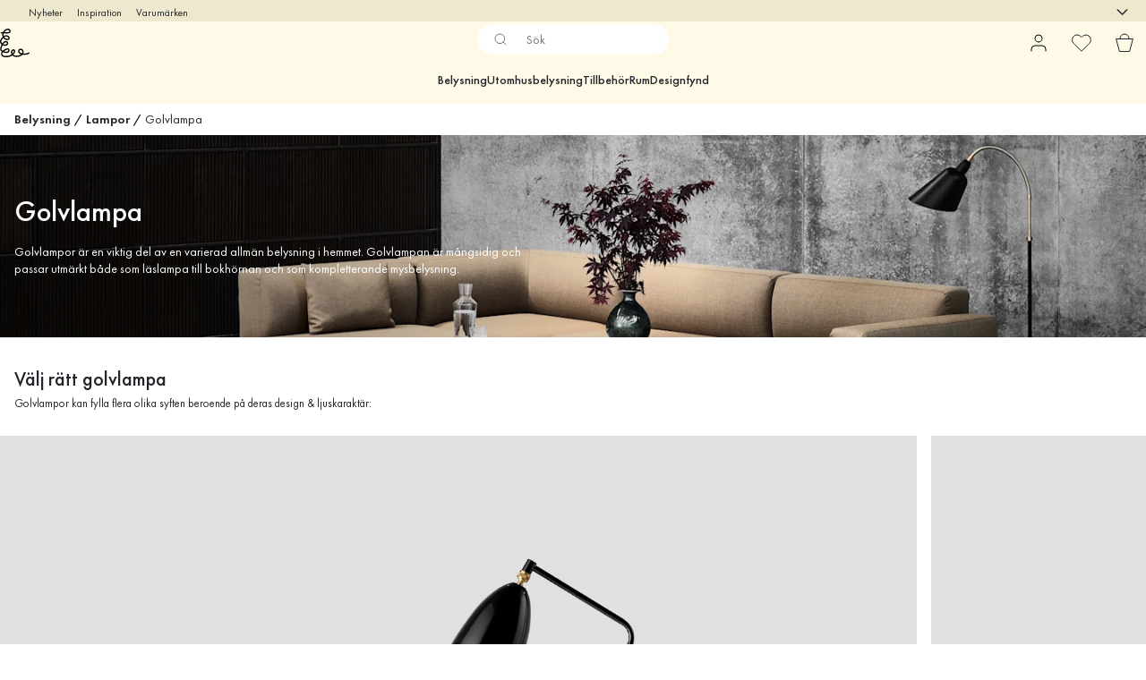

--- FILE ---
content_type: text/html; charset=utf-8
request_url: https://www.lightshop.com/sv/belysning/lampor/golvlampor/
body_size: 83653
content:
<!DOCTYPE html><html lang="sv-SE"><head><meta name="viewport" content="width=device-width, initial-scale=1"/><link rel="preload" as="image" imageSrcSet="/assets/contentful/3z0s3o6jdu1r/1woKGOpCkJrcDrc3gYuPjJ/a8b2f77bf6741a6d787f0f4c464b7ff8/ATD_Contract_2019_Develius_EV1-7_Lato_LN8_LN9_TheMoor_AP8_Bellevue_AJ7.jpg?preset=medium 960w,/assets/contentful/3z0s3o6jdu1r/1woKGOpCkJrcDrc3gYuPjJ/a8b2f77bf6741a6d787f0f4c464b7ff8/ATD_Contract_2019_Develius_EV1-7_Lato_LN8_LN9_TheMoor_AP8_Bellevue_AJ7.jpg?preset=medium&amp;dpr=1.5 1440w,/assets/contentful/3z0s3o6jdu1r/1woKGOpCkJrcDrc3gYuPjJ/a8b2f77bf6741a6d787f0f4c464b7ff8/ATD_Contract_2019_Develius_EV1-7_Lato_LN8_LN9_TheMoor_AP8_Bellevue_AJ7.jpg?preset=medium&amp;dpr=2 1920w"/><script type="module" src="/static/runtime.67057aaf631e7b93.js" async=""></script><script type="module" src="/static/main.29e760d4d1538071.js" async=""></script><script type="module" src="/static/vendor.7f95a0690cc7c913.js" async=""></script><meta name="theme-color" content="#000"/><title>Golvlampor | Köp en snygg golvlampa | Lightshop</title><meta data-excite="true" property="og:title" content="Golvlampor | Köp en snygg golvlampa | Lightshop"/><meta data-excite="true" name="robots" content="index,follow"/><meta data-excite="true" name="description" content="Golvlampa - Lightshop ✓ Belysningsspecialist sedan 1999 ✓ Fri frakt över 495 kr* ✓ 30 dagar öppet köp"/><meta data-excite="true" property="og:description" content="Golvlampa - Lightshop ✓ Belysningsspecialist sedan 1999 ✓ Fri frakt över 495 kr* ✓ 30 dagar öppet köp"/><link rel="canonical" href="https://www.lightshop.com/sv/belysning/lampor/golvlampor/" data-excite="true"/><link rel="og:url" href="https://www.lightshop.com/sv/belysning/lampor/golvlampor/" data-excite="true"/><link rel="manifest" href="/webappmanifest" crossorigin="use-credentials"/></head><script type="text/javascript">
            !function (a, b, c, d, e, f, g, h) {
                a.RaygunObject = e, a[e] = a[e] || function () {
                    (a[e].o = a[e].o || []).push(arguments)
                }, f = b.createElement(c), g = b.getElementsByTagName(c)[0],
                    f.async = 1, f.src = d, g.parentNode.insertBefore(f, g), h = a.onerror, a.onerror = function (b, c, d, f, g) {
                        h && h(b, c, d, f, g), g || (g = new Error(b)), a[e].q = a[e].q || [], a[e].q.push({
                            e: g
                        })
                    }
            }(window, document, "script", "//cdn.raygun.io/raygun4js/raygun.min.js", "rg4js");
        </script>
        <script type="text/javascript">
            rg4js('apiKey', 'z6rtOkiwo7eLapVLzk2qVg');
            rg4js('enableCrashReporting', true);
            rg4js('setVersion',  '1.78.9');
            rg4js('logContentsOfXhrCalls', true);
            rg4js('disableAutoBreadcrumbs');
            </script><script type="text/javascript">window.dataLayer = window.dataLayer || [];

            function gtag(){ dataLayer.push(arguments); }
            
            // Set default consent to 'denied' as a placeholder
            
            // Determine actual values based on customer's own requirements
            
            gtag('consent', 'default', {
            
            'ad_storage': 'denied',
            
            'ad_user_data': 'denied',
            
            'ad_personalization': 'denied',
            
            'analytics_storage': 'denied',
            
            'wait_for_update': 500
            
            });
            
            gtag('set', 'ads_data_redaction', true);</script><script id="CookieConsent" type="text/javascript" data-culture="SV" src="https://policy.app.cookieinformation.com/uc.js" data-gcm-version="2.0"></script><link rel="stylesheet" href="/static/main.9fe1c10ca076260f.css"/><link rel="stylesheet" href="/static/vendor.c7c4a3e591ac7730.css"/><script>(function(w,d,s,l,i){w[l]=w[l]||[];w[l].push({'gtm.start':
new Date().getTime(),event:'gtm.js'});var f=d.getElementsByTagName(s)[0],
j=d.createElement(s),dl=l!='dataLayer'?'&l='+l:'';j.async=true;j.src=
'https://www.googletagmanager.com/gtm.js?id='+i+dl;f.parentNode.insertBefore(j,f);
})(window,document,'script','dataLayer','GTM-WRL99SXS');</script><script>document.addEventListener('load',function(e) {  if (e.target instanceof HTMLImageElement){ e.target.style.opacity = '1'}},{ capture: true });</script><div id="container"><style data-glitz="">.a{color:inherit}.b{background-color:#EEE8CF}</style><div class="a b"><style data-glitz="">.c{z-index:6}.d{height:24px}.e{position:relative}.f{align-items:center;-webkit-box-align:center}.g{grid-template-columns:1fr auto 1fr;-ms-grid-columns:1fr auto 1fr}.h{grid-template-areas:"left center right"}.i{display:-ms-grid;display:grid}.k{width:100%}.o{padding-right:16px}.p{padding-left:16px}@media (min-width: 1281px){.j{height:30px}.l{max-width:1440px}.m{margin-right:auto}.n{margin-left:auto}.q{padding-right:40px}.r{padding-left:40px}}</style><div class="c d e f g h i j k l m n o p q r"><style data-glitz="">.s{grid-area:left}.t{display:-webkit-box;display:-moz-box;display:-ms-flexbox;display:-webkit-flex;display:flex}</style><div class="s t"><style data-glitz="">.u{white-space:nowrap}.w{font-size:12px}.x{margin-left:16px}.y{text-decoration:none}.v:first-child{margin-left:0}.z:visited{color:inherit}.a0:hover{color:inherit}.a1:hover{text-decoration:none}</style><a title="Nyheter" class="u v w x y z a0 a1 a" data-spa-link="true" href="/sv/nyheter/?sortBy=new">Nyheter</a><a title="Inspiration" class="u v w x y z a0 a1 a" data-spa-link="true" href="/sv/inspiration/">Inspiration</a><a title="Varumärken" class="u v w x y z a0 a1 a" data-spa-link="true" href="/sv/varumarken/">Varumärken</a></div><style data-glitz="">.a2{max-width:500px}.a3{justify-content:center;-webkit-box-pack:center}.a4{height:inherit}.a5{grid-area:center}</style><div class="a2 k a3 a4 t a5 e"><style data-glitz="">.a6{gap:8px}.a7{pointer-events:none}.a8{will-change:transform, opacity}.a9{transform:translateY(50%)}.aa{bottom:0}.ab{position:absolute}.ac{opacity:0}</style><div class="a a6 w a3 f t a4 a7 a8 a9 aa ab ac"><style data-glitz="">.ae{height:14px}.af{width:14px}.ag{min-width:1.5em}.ah{min-height:1.5em}.ai{display:block}</style><svg xmlns="http://www.w3.org/2000/svg" fill="none" stroke="currentColor" viewBox="0 0 24 24" class="ae af a ag ah ai"><path d="M20 6 9 17l-5-5"></path></svg><style data-glitz="">.aj{margin-bottom:0}.al{line-height:1.7142857142857142}@media (min-width: 1281px){.ak{margin-bottom:0}}</style><p class="u w aj ak al">Fri frakt över 495 kr</p></div><div class="a a6 w a3 f t a4 a7 a8 a9 aa ab ac"><svg xmlns="http://www.w3.org/2000/svg" fill="none" stroke="currentColor" viewBox="0 0 24 24" class="ae af a ag ah ai"><path d="M20 6 9 17l-5-5"></path></svg><p class="u w aj ak al">★ ★ ★ ★  4.3 / 5 på Trustpilot</p></div><div class="a a6 w a3 f t a4 a7 a8 a9 aa ab ac"><svg xmlns="http://www.w3.org/2000/svg" fill="none" stroke="currentColor" viewBox="0 0 24 24" class="ae af a ag ah ai"><path d="M20 6 9 17l-5-5"></path></svg><p class="u w aj ak al">Öppet köp 60 dagar</p></div><div class="a a6 w a3 f t a4 a7 a8 a9 aa ab ac"><svg xmlns="http://www.w3.org/2000/svg" fill="none" stroke="currentColor" viewBox="0 0 24 24" class="ae af a ag ah ai"><path d="M20 6 9 17l-5-5"></path></svg><p class="u w aj ak al">Belysningsspecialist sedan 1999</p></div></div><style data-glitz="">.am{justify-self:end;-ms-grid-column-align:end}.an{grid-area:right}.ao{height:100%}.ap{font-size:16px}.aq{text-transform:capitalize}.ar{flex-direction:column;-webkit-box-orient:vertical;-webkit-box-direction:normal}</style><div value="sv-SE" options="" class="am an ao ap aq ar t"><input type="hidden" value="sv-SE"/><style data-glitz="">.as{border-bottom-color:transparent}.at{border-bottom-style:solid}.au{border-bottom-width:0}.av{border-top-color:transparent}.aw{border-top-style:solid}.ax{border-top-width:0}.ay{border-right-color:transparent}.az{border-right-style:solid}.b0{border-right-width:0}.b1{border-left-color:transparent}.b2{border-left-style:solid}.b3{border-left-width:0}.bg{background-color:transparent}.bh{font-weight:bold}.bi{padding-right:0}.bj{padding-left:0}.bk{line-height:24px}.bl{padding-bottom:3px}.bm{padding-top:3px}.bn{z-index:4}.bo{cursor:pointer}.bp{justify-content:space-between;-webkit-box-pack:justify}.bq{user-select:none;-webkit-user-select:none;-ms-user-select:none}.br{font-variant:inherit}.bs{font-style:inherit}@media (min-width: 1281px){.b4{border-bottom-color:transparent}.b5{border-bottom-style:solid}.b6{border-bottom-width:0}.b7{border-top-color:transparent}.b8{border-top-style:solid}.b9{border-top-width:0}.ba{border-right-color:transparent}.bb{border-right-style:solid}.bc{border-right-width:0}.bd{border-left-color:transparent}.be{border-left-style:solid}.bf{border-left-width:0}}</style><button id=":Rehc:-button" role="combobox" aria-haspopup="listbox" aria-expanded="false" aria-controls=":Rehc:-listbox" aria-label="Missing translation for selectAnOption" tabindex="0" class="as at au av aw ax ay az b0 b1 b2 b3 b4 b5 b6 b7 b8 b9 ba bb bc bd be bf bg bh bi bj bk w bl bm ao bn bo f bp t a bq br bs"><style data-glitz="">.bt{font-weight:500}.bu{overflow:hidden}.bv{text-overflow:ellipsis}</style><span class="ao bt k f t bu bv u"></span><style data-glitz="">.bw{font-size:14px}.bx{margin-left:8px}.by{flex-shrink:0}.bz{width:1.5em}.c0{height:1.5em}</style><svg xmlns="http://www.w3.org/2000/svg" fill="none" viewBox="0 0 24 24" aria-hidden="true" class="bw bx by bz c0 ai"><path stroke="currentColor" stroke-linecap="round" stroke-linejoin="round" stroke-width="1.5" d="m6 9 6 6 6-6"></path></svg></button><style data-glitz="">.c1{z-index:5}</style><div class="c1 e"></div></div></div></div><style data-glitz="">.c2{z-index:3}.c3{top:-1px}.c4{background-color:#FFFAE8}.c5{position:-webkit-sticky;position:sticky}.c6{height:auto}.c7{align-items:inherit;-webkit-box-align:inherit}</style><header class="c2 c3 c4 c5 c6 c7 ar"><style data-glitz="">@media (min-width: 1281px){.c8{height:66px}}</style><div class="e bp f g i c8 q r k l m n"><style data-glitz="">.c9{justify-self:flex-start}</style><div class="c9 f t"><a aria-label="Startsidan" class="z a0 a1 y a" data-spa-link="true" href="/sv/belysning/lampor/golvlampor/"><style data-glitz="">.ca{height:32px}.cb{width:auto}</style><svg xmlns="http://www.w3.org/2000/svg" viewBox="0 0 123.17 118.55" class="ca cb ai"><path d="M119.16 98.99c-6.79 3.52-14.58 4.95-22.16 4.17 2.15-5.08 1.99-11.25-1.51-15.68-2.97-3.76-8.08-5.02-12.61-3.73-4.64 1.33-8.16 5.41-7.63 10.4.62 5.77 5.67 9.7 10.7 11.78.57.24 1.17.46 1.75.66-1.7 1.31-3.64 2.31-5.6 3.05-4.51 1.69-9.39 2.52-14.2 2.35-4.33-.15-9.01-1.3-12.29-4.29 2.56-2.38 4.78-5.18 6.21-8.32 2.11-4.66 2.31-11.94-3.76-13.65-5.98-1.69-11.16 4.14-12.06 9.54-.66 4.05.25 8.09 2.24 11.57-3.72 2.51-8.03 4.21-12.38 5.23-4.15.96-8.41 1.29-12.66 1.09-3.73-.17-7.75-.88-10.87-3.09-3.42-2.44-3.57-6.45-1.54-10.07.37-.66.78-1.3 1.25-1.9 3.86 1.53 8.09 2.32 11.69 2.6 5.28.41 11.92-.64 14.73-5.73 2.19-3.98 1.86-9.83-2.08-12.62-2.59-1.82-5.83-1.38-8.61-.28-2.61 1.04-5.2 2.2-7.72 3.45-3.3 1.65-6.52 3.62-9.24 6.13-2.51-1.54-4.58-3.73-4.79-6.78-.19-2.75.88-5.52 1.78-8.08.88-2.51 1.91-4.96 3.08-7.35.11-.21.21-.44.33-.65 4.83 2.22 10.78 3.37 15.76 1.37 4.94-1.98 8.55-7.6 6.74-12.98-2.11-6.26-9.61-6.87-14.89-4.55-4.01 1.76-7.13 5.12-9.53 8.8-2.34-1.95-4.03-4.56-4.01-7.75.04-4.78 3.24-9.37 6.18-12.9.7-.84 1.43-1.66 2.23-2.44 2.1 2.87 4.84 5.28 7.96 6.9 4.59 2.4 11.88 4.03 16.27.38 4.68-3.9 2.2-11.2-1.8-14.56-4.07-3.41-9.78-4.55-14.92-3.3-2.06.5-4.01 1.37-5.81 2.47-1.14-3.49-.96-7.07.33-10.43 3.76.05 7.51.11 11.25.17 5.03.07 11.03.28 14.96-3.44 4.82-4.56 2.14-12.17-3.18-14.97C33.48-1.2 27.23-.1 22.48 3.18c-4.11 2.84-7.64 6.83-10.07 11.28-2.53-.05-5.06-.08-7.59-.12-3.41-.05-3.41 5.24 0 5.29 1.79.03 3.58.05 5.37.08-1.33 4.59-1.04 9.36.82 13.84-1.34 1.22-2.57 2.57-3.69 3.95C3.48 42.29-.52 48.36.05 54.78c.41 4.68 3.01 8.55 6.6 11.29a78 78 0 0 0-3.29 7.51C2.15 76.74.98 80.02.75 83.41c-.38 5.6 2.44 9.55 6.54 12.26-.12.16-.24.32-.34.49-3.33 5.06-4.06 11.6.2 16.34 3.52 3.9 9.2 5.37 14.23 5.84 10.27.94 21.54-1.33 30.08-7.27 8.16 8.16 22.66 7.42 32.64 3.46 3.64-1.45 7.11-3.53 9.71-6.41 3.48.57 7.03.68 10.46.41 6.14-.46 12.09-2.14 17.58-4.98 3.03-1.57.35-6.13-2.68-4.56Zm-98.93-7.58c1.99-1.13 4.05-2.1 6.13-3.03 1.78-.78 4.33-2.38 6.32-1.98.65.13.64.15 1.06.61.03.03.04.05.07.07.01.01.01.03.03.04s.03.04.04.07c.09.15.17.31.25.45.01.03.03.05.04.07 0 .01.01.01.01.04.08.21.15.42.2.64.28 1.06.15 2.65-.36 3.65-.36.74-.49.96-1.11 1.5-.72.61-1.62 1.06-2.52 1.34-2.15.7-4.42.7-6.65.53-2.51-.2-5.08-.62-7.54-1.38 1.27-.97 2.64-1.83 4.03-2.61ZM18.6 58.86c2.38-1.79 8.12-3.99 9.9-.5.56 1.09.41 2.65-.2 3.95-.77 1.65-2.12 2.64-3.9 3.16-3.41.98-7.3.17-10.59-1.29 1.31-2.02 2.87-3.87 4.79-5.32m3.69-25.9c3.33-.9 7.31-.35 10.11 1.84 2 1.57 4.72 6.42.74 7.38-3.76.9-7.95-.72-10.99-2.84a18.3 18.3 0 0 1-4.37-4.37c1.39-.88 2.89-1.58 4.5-2.02ZM25.67 7.4c3.34-2.15 7.86-3.18 11.35-.7 1.42 1.01 2.55 2.87 2.08 4.64-.32 1.23-1.43 2.02-2.71 2.49-1.8.66-3.69.84-5.59.88-2.76.05-5.53-.07-8.31-.11-1.31-.03-2.61-.04-3.93-.05 1.9-2.81 4.34-5.36 7.1-7.15Zm25.39 90.3c.03-1.71.52-3.57 1.62-4.96.84-1.07 2.59-2.39 3.99-1.9.58.2.9.65 1.04.97.33.81.33 1.61.2 2.53-.25 1.74-1.1 3.37-2.06 4.88-1 1.55-2.15 2.97-3.45 4.23-.89-1.79-1.38-3.76-1.34-5.76Zm29.8-2.59c-.61-1.5-.41-3.03.24-4.11.11-.19.88-1 1.02-1.1.76-.56 1.17-.74 1.88-.97 2.75-.86 5.72-.41 7.52 2.03 2.2 2.99 1.99 7.34.44 10.55-.12.24-.24.46-.36.69q-.855-.195-1.71-.45c-3.41-1.02-7.6-3.12-9.04-6.63Z" style="stroke-width:0"></path></svg></a></div><style data-glitz="">.cc{transition-timing-function:ease-out}.cd{transition-duration:200ms}.ce{transition-property:background, box-shadow;-webkit-transition-property:background, box-shadow;-moz-transition-property:background, box-shadow}.cf{z-index:1}@media (min-width: 1281px){.cg{width:400px}.ch{align-items:center;-webkit-box-align:center}}</style><form role="search" class="cc cd ce k e cf t cg ch" action=""><style data-glitz="">.ci{background-color:#FFFFFF}.cj{border-bottom-width:thin}.ck{border-top-width:thin}.cl{border-right-width:thin}.cm{border-left-width:thin}.cn{height:34px}.co{border-radius:50px}.ct{transition-property:background-color;-webkit-transition-property:background-color;-moz-transition-property:background-color}@media (max-width: 1280px){.cp{border-bottom-color:transparent}.cq{margin-bottom:8px}.cr{margin-right:12px}.cs{margin-left:12px}}</style><div class="ci at as cj aw av ck az ay cl b2 b1 cm cn cf k f t co cp cq cr cs cc cd ct"><style data-glitz="">.cu{padding-bottom:0}.cv{padding-top:0}.cw{font-weight:450}.cx{border-radius:0}.cy{text-transform:initial}.d5{transition-property:color, background, opacity, border-color;-webkit-transition-property:color, background, opacity, border-color;-moz-transition-property:color, background, opacity, border-color}.d6{border-bottom-width:1px}.d7{border-top-width:1px}.d8{border-right-width:1px}.d9{border-left-width:1px}@media (hover: hover){.cz:hover{border-bottom-color:transparent}.d0:hover{border-top-color:transparent}.d1:hover{border-right-color:transparent}.d2:hover{border-left-color:transparent}.d3:hover{background-color:transparent}.d4:hover{color:inherit}}</style><button tabindex="0" type="submit" aria-label="Sök" data-test-id="quick-search-btn" class="bx cu cv bi bj by cw cx a bg cy f a3 t cz d0 d1 d2 d3 d4 bk ap cc cd d5 as at d6 av aw d7 ay az d8 b1 b2 d9 bq br bs"><style data-glitz="">.da{margin-bottom:8px}.db{margin-top:8px}.dc{margin-right:8px}.dd{height:16px}.de{width:16px}</style><svg xmlns="http://www.w3.org/2000/svg" fill="none" viewBox="0 0 24 24" class="da db dc bx dd de ai"><path stroke="#2E3035" stroke-linecap="round" stroke-linejoin="round" d="M11 19a8 8 0 1 0 0-16 8 8 0 0 0 0 16M21 21l-4.35-4.35"></path></svg></button><style data-glitz="">.dg{flex-grow:1;-webkit-box-flex:1}.dm{border-bottom-style:none}.dn{border-top-style:none}.do{border-right-style:none}.dp{border-left-style:none}.dq{padding-left:12px}.df::-webkit-search-cancel-button{display:none}.dh:focus{outline-style:none}.di:focus{border-bottom-style:none}.dj:focus{border-top-style:none}.dk:focus{border-right-style:none}.dl:focus{border-left-style:none}</style><input tabindex="0" aria-label="Sök" aria-disabled="false" role="combobox" type="search" autoComplete="off" aria-autocomplete="list" aria-activedescendant="-1-item-" aria-expanded="false" aria-controls="suggestions" aria-owns="suggestions" placeholder="Sök" data-test-id="quick-search-input" class="df dg dh di dj dk dl dm dn do dp bg a4 k dq bw" name="q" value=""/><style data-glitz="">.dr{visibility:hidden}</style><button type="button" tabindex="0" aria-label="	Stäng" class="dc cu cv bi bj by dr cw cx a bg cy f a3 t cz d0 d1 d2 d3 d4 bk ap cc cd d5 as at d6 av aw d7 ay az d8 b1 b2 d9 bq br bs"><svg xmlns="http://www.w3.org/2000/svg" fill="none" viewBox="0 0 24 24" class="da db dc bx dd de ai"><path stroke="currentColor" stroke-linecap="round" stroke-linejoin="round" d="M18 6 6 18M6 6l12 12"></path></svg></button></div><style data-glitz="">.ds{left:12px}.dt{top:40px}.du{width:calc(100% - 24px)}.dv{border-radius:16px}.dy{transition-property:border-color, box-shadow;-webkit-transition-property:border-color, box-shadow;-moz-transition-property:border-color, box-shadow}.dz{height:0}.e0{background-color:white}@media (min-width: 1281px){.dw{left:0}.dx{width:100%}}</style><div class="ds dt du ab au at as ax aw av b0 az ay b3 b2 b1 dv dw dx cc cd dy dz bu e0 b9"><style data-glitz="">.e1{padding-bottom:16px}.e2{padding-top:8px}</style><div class="e1 e2"></div></div></form><style data-glitz="">.e3{justify-self:flex-end}</style><div class="e3 f t"><style data-glitz="">.e4{padding-bottom:11px}.e5{padding-top:11px}.e6{padding-right:11px}.e7{padding-left:11px}</style><a aria-label="Mina sidor" data-test-id="my-pages-button" class="cw cx a bg cy f a3 t cz d0 d1 d2 d3 d4 bk ap e4 e5 e6 e7 cc cd d5 as at d6 av aw d7 ay az d8 b1 b2 d9 a0 a1 y" data-spa-link="true" href=""><svg xmlns="http://www.w3.org/2000/svg" fill="none" viewBox="0 0 24 24" data-test-id="my-pages-link" class="bz c0 ai"><path stroke="#000" stroke-linecap="round" stroke-linejoin="round" d="M20 21v-2a4 4 0 0 0-4-4H8a4 4 0 0 0-4 4v2M12 11a4 4 0 1 0 0-8 4 4 0 0 0 0 8"></path></svg></a><style data-glitz="">.e8{overflow:visible}</style><a aria-label="Mina favoriter" class="e8 e cw cx a bg cy f a3 t cz d0 d1 d2 d3 d4 bk ap e4 e5 e6 e7 cc cd d5 as at d6 av aw d7 ay az d8 b1 b2 d9 a0 a1 y" data-spa-link="true" href=""><svg xmlns="http://www.w3.org/2000/svg" fill="none" viewBox="0 0 24 24" data-test-id="my-wishlist-link" class="bz c0 ai"><path stroke="currentColor" stroke-linecap="round" stroke-linejoin="round" d="M20.84 4.61a5.5 5.5 0 0 0-7.78 0L12 5.67l-1.06-1.06a5.501 5.501 0 0 0-7.78 7.78l1.06 1.06L12 21.23l7.78-7.78 1.06-1.06a5.5 5.5 0 0 0 0-7.78"></path></svg></a><button aria-label="Varukorg" title="Du har 0 produkter i din varukorg" data-test-id="header-cart-icon" class="e8 e cw cx a bg cy f a3 t cz d0 d1 d2 d3 d4 bk ap e4 e5 e6 e7 cc cd d5 as at d6 av aw d7 ay az d8 b1 b2 d9 bq br bs"><svg xmlns="http://www.w3.org/2000/svg" fill="none" viewBox="0 0 24 24" data-test-id="minicart-link" class="bz c0 ai"><path stroke="currentColor" d="m6.384 21.5-3.733-14h18.698l-3.733 14z"></path><path fill="transparent" fill-rule="evenodd" stroke="currentColor" d="M17 7A5 5 0 0 0 7 7"></path></svg></button></div></div><style data-glitz="">.e9{min-height:44px}</style><nav class="e9 k e1 e2"><div class="a3 t q r k l m n"><style data-glitz="">.ea{gap:24px}.eb{list-style:none}.ec{margin-top:0}.ed{margin-right:0}.ee{margin-left:0}</style><ul class="ea t eb cu cv bi bj aj ec ed ee"><li><style data-glitz="">.ef:hover{text-decoration:underline}</style><a data-test-id="product-category-tabs" class="ef u ai cw bw z a0 y a" data-spa-link="true" href="/sv/belysning/">Belysning</a></li><li><a data-test-id="product-category-tabs" class="ef u ai cw bw z a0 y a" data-spa-link="true" href="/sv/utomhusbelysning/">Utomhusbelysning</a></li><li><a data-test-id="product-category-tabs" class="ef u ai cw bw z a0 y a" data-spa-link="true" href="/sv/belysning/lamptillbehor/">Tillbehör</a></li><li><a data-test-id="product-category-tabs" class="ef u ai cw bw z a0 y a" data-spa-link="true" href="/sv/rum/">Rum</a></li><li><a data-test-id="product-category-tabs" class="ef u ai cw bw z a0 y a" data-spa-link="true" href="/sv/kampanjer/">Designfynd</a></li></ul></div></nav></header><div style="display:contents"><style data-glitz="">.ei{width:440px}.ej{top:0}.ek{left:100%}.el{will-change:transform}.em{max-width:100%}.en{position:fixed}@media (min-width: 1281px){.eg{display:none}.eh{width:auto}}</style><div class="c4 bu eg eh ei aa ej ek el em ar t en"><style data-glitz="">.eo{padding-bottom:4px}.ep{padding-top:4px}</style><div class="eo ep ai e"><style data-glitz="">.eq{transform:translate(-50%, -50%)}.er{top:50%}.es{left:50%}</style><svg xmlns="http://www.w3.org/2000/svg" viewBox="0 0 123.17 118.55" class="eq er es ab ca cb ai"><path d="M119.16 98.99c-6.79 3.52-14.58 4.95-22.16 4.17 2.15-5.08 1.99-11.25-1.51-15.68-2.97-3.76-8.08-5.02-12.61-3.73-4.64 1.33-8.16 5.41-7.63 10.4.62 5.77 5.67 9.7 10.7 11.78.57.24 1.17.46 1.75.66-1.7 1.31-3.64 2.31-5.6 3.05-4.51 1.69-9.39 2.52-14.2 2.35-4.33-.15-9.01-1.3-12.29-4.29 2.56-2.38 4.78-5.18 6.21-8.32 2.11-4.66 2.31-11.94-3.76-13.65-5.98-1.69-11.16 4.14-12.06 9.54-.66 4.05.25 8.09 2.24 11.57-3.72 2.51-8.03 4.21-12.38 5.23-4.15.96-8.41 1.29-12.66 1.09-3.73-.17-7.75-.88-10.87-3.09-3.42-2.44-3.57-6.45-1.54-10.07.37-.66.78-1.3 1.25-1.9 3.86 1.53 8.09 2.32 11.69 2.6 5.28.41 11.92-.64 14.73-5.73 2.19-3.98 1.86-9.83-2.08-12.62-2.59-1.82-5.83-1.38-8.61-.28-2.61 1.04-5.2 2.2-7.72 3.45-3.3 1.65-6.52 3.62-9.24 6.13-2.51-1.54-4.58-3.73-4.79-6.78-.19-2.75.88-5.52 1.78-8.08.88-2.51 1.91-4.96 3.08-7.35.11-.21.21-.44.33-.65 4.83 2.22 10.78 3.37 15.76 1.37 4.94-1.98 8.55-7.6 6.74-12.98-2.11-6.26-9.61-6.87-14.89-4.55-4.01 1.76-7.13 5.12-9.53 8.8-2.34-1.95-4.03-4.56-4.01-7.75.04-4.78 3.24-9.37 6.18-12.9.7-.84 1.43-1.66 2.23-2.44 2.1 2.87 4.84 5.28 7.96 6.9 4.59 2.4 11.88 4.03 16.27.38 4.68-3.9 2.2-11.2-1.8-14.56-4.07-3.41-9.78-4.55-14.92-3.3-2.06.5-4.01 1.37-5.81 2.47-1.14-3.49-.96-7.07.33-10.43 3.76.05 7.51.11 11.25.17 5.03.07 11.03.28 14.96-3.44 4.82-4.56 2.14-12.17-3.18-14.97C33.48-1.2 27.23-.1 22.48 3.18c-4.11 2.84-7.64 6.83-10.07 11.28-2.53-.05-5.06-.08-7.59-.12-3.41-.05-3.41 5.24 0 5.29 1.79.03 3.58.05 5.37.08-1.33 4.59-1.04 9.36.82 13.84-1.34 1.22-2.57 2.57-3.69 3.95C3.48 42.29-.52 48.36.05 54.78c.41 4.68 3.01 8.55 6.6 11.29a78 78 0 0 0-3.29 7.51C2.15 76.74.98 80.02.75 83.41c-.38 5.6 2.44 9.55 6.54 12.26-.12.16-.24.32-.34.49-3.33 5.06-4.06 11.6.2 16.34 3.52 3.9 9.2 5.37 14.23 5.84 10.27.94 21.54-1.33 30.08-7.27 8.16 8.16 22.66 7.42 32.64 3.46 3.64-1.45 7.11-3.53 9.71-6.41 3.48.57 7.03.68 10.46.41 6.14-.46 12.09-2.14 17.58-4.98 3.03-1.57.35-6.13-2.68-4.56Zm-98.93-7.58c1.99-1.13 4.05-2.1 6.13-3.03 1.78-.78 4.33-2.38 6.32-1.98.65.13.64.15 1.06.61.03.03.04.05.07.07.01.01.01.03.03.04s.03.04.04.07c.09.15.17.31.25.45.01.03.03.05.04.07 0 .01.01.01.01.04.08.21.15.42.2.64.28 1.06.15 2.65-.36 3.65-.36.74-.49.96-1.11 1.5-.72.61-1.62 1.06-2.52 1.34-2.15.7-4.42.7-6.65.53-2.51-.2-5.08-.62-7.54-1.38 1.27-.97 2.64-1.83 4.03-2.61ZM18.6 58.86c2.38-1.79 8.12-3.99 9.9-.5.56 1.09.41 2.65-.2 3.95-.77 1.65-2.12 2.64-3.9 3.16-3.41.98-7.3.17-10.59-1.29 1.31-2.02 2.87-3.87 4.79-5.32m3.69-25.9c3.33-.9 7.31-.35 10.11 1.84 2 1.57 4.72 6.42.74 7.38-3.76.9-7.95-.72-10.99-2.84a18.3 18.3 0 0 1-4.37-4.37c1.39-.88 2.89-1.58 4.5-2.02ZM25.67 7.4c3.34-2.15 7.86-3.18 11.35-.7 1.42 1.01 2.55 2.87 2.08 4.64-.32 1.23-1.43 2.02-2.71 2.49-1.8.66-3.69.84-5.59.88-2.76.05-5.53-.07-8.31-.11-1.31-.03-2.61-.04-3.93-.05 1.9-2.81 4.34-5.36 7.1-7.15Zm25.39 90.3c.03-1.71.52-3.57 1.62-4.96.84-1.07 2.59-2.39 3.99-1.9.58.2.9.65 1.04.97.33.81.33 1.61.2 2.53-.25 1.74-1.1 3.37-2.06 4.88-1 1.55-2.15 2.97-3.45 4.23-.89-1.79-1.38-3.76-1.34-5.76Zm29.8-2.59c-.61-1.5-.41-3.03.24-4.11.11-.19.88-1 1.02-1.1.76-.56 1.17-.74 1.88-.97 2.75-.86 5.72-.41 7.52 2.03 2.2 2.99 1.99 7.34.44 10.55-.12.24-.24.46-.36.69q-.855-.195-1.71-.45c-3.41-1.02-7.6-3.12-9.04-6.63Z" style="stroke-width:0"></path></svg><style data-glitz="">.et{float:right}</style><button class="et cw cx a bg cy f a3 t cz d0 d1 d2 d3 d4 bk ap e4 e5 e6 e7 cc cd d5 as at d6 av aw d7 ay az d8 b1 b2 d9 bu e bq br bs"><svg xmlns="http://www.w3.org/2000/svg" fill="none" viewBox="0 0 24 24" class="bz c0 ai"><path stroke="currentColor" stroke-linecap="round" stroke-linejoin="round" d="M18 6 6 18M6 6l12 12"></path></svg></button></div><style data-glitz="">.eu{grid-template-columns:repeat(2, 1fr);-ms-grid-columns:repeat(2, 1fr)}</style><div class="eu i"><style data-glitz="">.ew{padding-bottom:12px}.ex{padding-top:12px}.ey{transition-duration:300ms}.ez{font-size:18px}.f0{padding-right:23px}.f1{padding-left:23px}.f2{color:#222222}.f9{border-bottom-color:#4D4D4D}.fa{border-top-color:#4D4D4D}.fb{border-right-color:#4D4D4D}.fc{border-left-color:#4D4D4D}.ev:focus-visible{outline-offset:-2px}@media (hover: hover){.f3:hover{border-bottom-color:#4D4D4D}.f4:hover{border-top-color:#4D4D4D}.f5:hover{border-right-color:#4D4D4D}.f6:hover{border-left-color:#4D4D4D}.f7:hover{background-color:#F3F3F3}.f8:hover{color:#222222}}</style><button class="c4 ev ew ex au ax b0 b3 cy ct ey cw ez f a3 t bk f0 f1 cx f2 f3 f4 f5 f6 f7 f8 cc f9 at fa aw fb az fc b2 bq br bs">Produkter</button><button class="b ev ew ex au ax b0 b3 cy ct ey cw ez f a3 t bk f0 f1 cx f2 f3 f4 f5 f6 f7 f8 cc f9 at fa aw fb az fc b2 bq br bs">Annat</button></div><style data-glitz="">.fd{overflow-x:hidden}</style><nav class="ao fd e dg"><style data-glitz="">.fe{will-change:opacity, transform}</style><div class="fe ar t aa ej ao k ab"><style data-glitz="">.ff{overflow-y:auto}.fg{-webkit-overflow-scrolling:touch}</style><ul class="ff fg eb cu cv bi bj aj ec ed ee"><style data-glitz="">@media (max-width: 1280px){.fh{border-bottom-style:solid}.fi{border-bottom-width:1px}.fj{border-bottom-color:#EEE8CF}}</style><li class="fh fi fj"><style data-glitz="">.fk{padding-right:24px}.fl{padding-left:24px}@media (max-width: 1280px){.fm{padding-bottom:16px}.fn{padding-top:16px}.fo{padding-right:24px}.fp{padding-left:24px}.fq{font-size:18px}.fr{font-weight:400}}</style><a data-test-id="sidebar-product-category" class="ew ex fk fl u k f bp t fm fn fo fp fq fr z a0 a1 y a" data-spa-link="true" href="/sv/belysning/">Belysning<style data-glitz="">.fs{transform:rotate(270deg)}</style><svg xmlns="http://www.w3.org/2000/svg" fill="none" viewBox="0 0 24 24" class="bw fs bz c0 ai"><path stroke="currentColor" stroke-linecap="round" stroke-linejoin="round" stroke-width="1.5" d="m6 9 6 6 6-6"></path></svg></a></li><li class="fh fi fj"><a data-test-id="sidebar-product-category" class="ew ex fk fl u k f bp t fm fn fo fp fq fr z a0 a1 y a" data-spa-link="true" href="/sv/utomhusbelysning/">Utomhusbelysning<svg xmlns="http://www.w3.org/2000/svg" fill="none" viewBox="0 0 24 24" class="bw fs bz c0 ai"><path stroke="currentColor" stroke-linecap="round" stroke-linejoin="round" stroke-width="1.5" d="m6 9 6 6 6-6"></path></svg></a></li><li class="fh fi fj"><a data-test-id="sidebar-product-category" class="ew ex fk fl u k f bp t fm fn fo fp fq fr z a0 a1 y a" data-spa-link="true" href="/sv/belysning/lamptillbehor/">Tillbehör<svg xmlns="http://www.w3.org/2000/svg" fill="none" viewBox="0 0 24 24" class="bw fs bz c0 ai"><path stroke="currentColor" stroke-linecap="round" stroke-linejoin="round" stroke-width="1.5" d="m6 9 6 6 6-6"></path></svg></a></li><li class="fh fi fj"><a data-test-id="sidebar-product-category" class="ew ex fk fl u k f bp t fm fn fo fp fq fr z a0 a1 y a" data-spa-link="true" href="/sv/rum/">Rum<svg xmlns="http://www.w3.org/2000/svg" fill="none" viewBox="0 0 24 24" class="bw fs bz c0 ai"><path stroke="currentColor" stroke-linecap="round" stroke-linejoin="round" stroke-width="1.5" d="m6 9 6 6 6-6"></path></svg></a></li><li class="fh fi fj"><a data-test-id="sidebar-product-category" class="ew ex fk fl u k f bp t fm fn fo fp fq fr z a0 a1 y a" data-spa-link="true" href="/sv/kampanjer/">Designfynd</a></li><style data-glitz="">.ft{padding-bottom:8px}.fu{padding-right:8px}.fv{padding-left:8px}.fw{grid-template-columns:repeat(3, minmax(0, 1fr));-ms-grid-columns:repeat(3, minmax(0, 1fr))}</style><li class="bw ft e2 fu fv k fw i"><style data-glitz="">.fx{padding-right:12px}</style><a class="ft e2 fx dq ar t f z a0 a1 y a" data-spa-link="true" href="/sv/mina-sidor/"><style data-glitz="">.fy{object-fit:contain}.fz{width:28px}.g0{height:28px}.g1{transition-timing-function:ease-in}.g2{transition-property:opacity;-webkit-transition-property:opacity;-moz-transition-property:opacity}</style><img loading="lazy" alt="" height="24" width="24" src="/assets/contentful/3z0s3o6jdu1r/6jl7zNnYnACfOKFX5Qm5It/db98add7d445c5d10319be9f5f5ef551/user.svg" class="fy fz g0 g1 cd g2 ac em"/><style data-glitz="">.g3{text-align:center}.g4{margin-top:12px}</style><div class="g3 g4 bv bu u y">Mina sidor</div></a><a class="ft e2 fx dq ar t f z a0 a1 y a" data-spa-link="true" href="/sv/mina-favoriter/"><img loading="lazy" alt="" height="24" width="24" src="/assets/contentful/3z0s3o6jdu1r/1vgfFEI1AD7xGtrnQbEIRW/d6ed020cdbbd32f003a1fb2c9eb530fe/heart.svg" class="fy fz g0 g1 cd g2 ac em"/><div class="g3 g4 bv bu u y">Mina favoriter</div></a><a class="ft e2 fx dq ar t f z a0 a1 y a" data-spa-link="true" href="/sv/kundservice/"><img loading="lazy" alt="" height="24" width="24" src="/assets/contentful/3z0s3o6jdu1r/1Gl18ACLR3AVYCYbVjow0Z/dc45c26bde6e15ed5c940a6bd0d2ff5d/chat.svg" class="fy fz g0 g1 cd g2 ac em"/><div class="g3 g4 bv bu u y">Kundservice</div></a></li></ul></div><div class="fe ar t aa ej ao k ab"><ul class="ff fg eb cu cv bi bj aj ec ed ee"><li class="fh fi fj"><a data-test-id="sidebar-product-category" class="ew ex fk fl u k f bp t fm fn fo fp fq fr z a0 a1 y a" data-spa-link="true" href="/sv/nyheter/?sortBy=new">Nyheter</a></li><li class="fh fi fj"><a data-test-id="sidebar-product-category" class="ew ex fk fl u k f bp t fm fn fo fp fq fr z a0 a1 y a" data-spa-link="true" href="/sv/inspiration/">Inspiration</a></li><li class="fh fi fj"><a data-test-id="sidebar-product-category" class="ew ex fk fl u k f bp t fm fn fo fp fq fr z a0 a1 y a" data-spa-link="true" href="/sv/varumarken/">Varumärken</a></li><li class="fh fi fj"><a data-test-id="sidebar-product-category" class="ew ex fk fl u k f bp t fm fn fo fp fq fr z a0 a1 y a" data-spa-link="true" href="/sv/kampanjer/">Designfynd</a></li><li class="fh fi fj"><a data-test-id="sidebar-product-category" class="ew ex fk fl u k f bp t fm fn fo fp fq fr z a0 a1 y a" data-spa-link="true" href="/sv/varumarken/presentkort__/">Presentkort</a></li><li class="fh fi fj"><a data-test-id="sidebar-product-category" class="ew ex fk fl u k f bp t fm fn fo fp fq fr z a0 a1 y a" data-spa-link="true" href="/sv/mina-sidor/kundklubb/">Kundklubb</a></li><li class="bw ft e2 fu fv k fw i"><a class="ft e2 fx dq ar t f z a0 a1 y a" data-spa-link="true" href="/sv/mina-sidor/"><img loading="lazy" alt="" height="24" width="24" src="/assets/contentful/3z0s3o6jdu1r/6jl7zNnYnACfOKFX5Qm5It/db98add7d445c5d10319be9f5f5ef551/user.svg" class="fy fz g0 g1 cd g2 ac em"/><div class="g3 g4 bv bu u y">Mina sidor</div></a><a class="ft e2 fx dq ar t f z a0 a1 y a" data-spa-link="true" href="/sv/mina-favoriter/"><img loading="lazy" alt="" height="24" width="24" src="/assets/contentful/3z0s3o6jdu1r/1vgfFEI1AD7xGtrnQbEIRW/d6ed020cdbbd32f003a1fb2c9eb530fe/heart.svg" class="fy fz g0 g1 cd g2 ac em"/><div class="g3 g4 bv bu u y">Mina favoriter</div></a><a class="ft e2 fx dq ar t f z a0 a1 y a" data-spa-link="true" href="/sv/kundservice/"><img loading="lazy" alt="" height="24" width="24" src="/assets/contentful/3z0s3o6jdu1r/1Gl18ACLR3AVYCYbVjow0Z/dc45c26bde6e15ed5c940a6bd0d2ff5d/chat.svg" class="fy fz g0 g1 cd g2 ac em"/><div class="g3 g4 bv bu u y">Kundservice</div></a></li></ul></div></nav><div class="ew ex o p b bp t"><style data-glitz="">.g5{text-transform:none}</style><a data-test-id="mobile-menu-my-pages-button" class="g5 a6 bj ft e2 cw cx a bg f a3 t cz d0 d1 d2 d3 d4 bk w e6 cc cd d5 as at d6 av aw d7 ay az d8 b1 b2 d9 a0 a1 y" data-spa-link="true" href=""><svg xmlns="http://www.w3.org/2000/svg" fill="none" viewBox="0 0 24 24" class="bz c0 ai"><path stroke="#000" stroke-linecap="round" stroke-linejoin="round" d="M20 21v-2a4 4 0 0 0-4-4H8a4 4 0 0 0-4 4v2M12 11a4 4 0 1 0 0-8 4 4 0 0 0 0 8"></path></svg><span class="ez">Logga in</span></a><style data-glitz="">.g6{display:-webkit-inline-box;display:-moz-inline-box;display:-ms-inline-flexbox;display:-webkit-inline-flex;display:inline-flex}</style><div class="bw f g6 e"><style data-glitz="">.g7{min-width:100%}.g8{padding-bottom:7px}.g9{padding-top:7px}.gb{background-color:transparent;background-color:initial}.gc{font-weight:inherit}.gd{font-family:inherit}.ge{appearance:none;-webkit-appearance:none;-moz-appearance:none;-ms-appearance:none}.ga:focus{outline-width:0}</style><select class="bw fk g7 bk g8 g9 f1 dh ga gb au ax b0 b3 a gc br bs gd ge"></select><style data-glitz="">.gf{right:0}</style><svg xmlns="http://www.w3.org/2000/svg" fill="none" viewBox="0 0 24 24" class="a7 gf ab bz c0 ai"><path stroke="currentColor" stroke-linecap="round" stroke-linejoin="round" stroke-width="1.5" d="m6 9 6 6 6-6"></path></svg></div></div></div></div><div><style data-glitz="">.gg{flex-direction:row;-webkit-box-orient:horizontal;-webkit-box-direction:normal}@media (min-width: 1281px){.gh{margin-bottom:16px}.gi{margin-top:16px}.gj{font-size:14px}}</style><div class="da db bw gg f t gh gi gj o p q r k l m n"><style data-glitz="">.gk{font-weight:550}.gl{flex-wrap:wrap;-webkit-box-lines:multiple}</style><div class="gk gl gg f t"><style data-glitz="">.gm{margin-right:4px}</style><span class="ee gm a"><a data-test-id="breadcrumb-link" class="y z a0 a1 a" data-spa-link="true" href="/sv/belysning/">Belysning</a></span>/<style data-glitz="">.gn{margin-left:4px}</style><span class="gm gn a"><a data-test-id="breadcrumb-link" class="y z a0 a1 a" data-spa-link="true" href="/sv/belysning/lampor/">Lampor</a></span>/<style data-glitz="">.go{font-weight:normal}</style><span class="a go gm gn">Golvlampa</span></div></div><div class="e"><img loading="eager" alt="" height="1479" width="8386" srcSet="/assets/contentful/3z0s3o6jdu1r/1woKGOpCkJrcDrc3gYuPjJ/a8b2f77bf6741a6d787f0f4c464b7ff8/ATD_Contract_2019_Develius_EV1-7_Lato_LN8_LN9_TheMoor_AP8_Bellevue_AJ7.jpg?preset=medium 960w,/assets/contentful/3z0s3o6jdu1r/1woKGOpCkJrcDrc3gYuPjJ/a8b2f77bf6741a6d787f0f4c464b7ff8/ATD_Contract_2019_Develius_EV1-7_Lato_LN8_LN9_TheMoor_AP8_Bellevue_AJ7.jpg?preset=medium&amp;dpr=1.5 1440w,/assets/contentful/3z0s3o6jdu1r/1woKGOpCkJrcDrc3gYuPjJ/a8b2f77bf6741a6d787f0f4c464b7ff8/ATD_Contract_2019_Develius_EV1-7_Lato_LN8_LN9_TheMoor_AP8_Bellevue_AJ7.jpg?preset=medium&amp;dpr=2 1920w" src="/assets/contentful/3z0s3o6jdu1r/1woKGOpCkJrcDrc3gYuPjJ/a8b2f77bf6741a6d787f0f4c464b7ff8/ATD_Contract_2019_Develius_EV1-7_Lato_LN8_LN9_TheMoor_AP8_Bellevue_AJ7.jpg?preset=medium&amp;dpr=2" class="k g1 cd g2 ac c6 em"/><style data-glitz="">.gp{background-color:rgba(0,0,0,0.5)}.gu{left:0}@media (min-width: 769px){.gs{background-color:transparent}.gt{background-image:-webkit-linear-gradient(90deg,rgba(0,0,0, 0.5) 0,transparent 700px,transparent);background-image:-moz-linear-gradient(90deg,rgba(0,0,0, 0.5) 0,transparent 700px,transparent);background-image:linear-gradient(90deg,rgba(0,0,0, 0.5) 0,transparent 700px,transparent)}}@media (min-width: 1281px){.gq{background-color:transparent}.gr{background-image:-webkit-linear-gradient(90deg,rgba(0,0,0, 0.5) 0,transparent 65%,transparent);background-image:-moz-linear-gradient(90deg,rgba(0,0,0, 0.5) 0,transparent 65%,transparent);background-image:linear-gradient(90deg,rgba(0,0,0, 0.5) 0,transparent 65%,transparent)}}</style><div class="gp gq gr gs gt gf gu aa ej ab"><style data-glitz="">.gv{color:white}</style><div class="gv gf gu aa ej a3 ar t ab k l m n o p q r"><style data-glitz="">.gw{margin-bottom:24px}.gx{font-size:32px}@media (max-width: 1280px){.gy{margin-bottom:16px}}</style><h1 class="gw gx gy fq">Golvlampa</h1><style data-glitz="">.gz{max-width:600px}@media (max-width: 1280px){.h0{font-size:14px}}</style><div class="ap gz h0">Golvlampor är en viktig del av en varierad allmän belysning i hemmet. Golvlampan är mångsidig och passar utmärkt både som läslampa till bokhörnan och som kompletterande mysbelysning.</div></div></div></div><div style="display:contents"><style data-glitz="">.h1{padding-top:16px}@media (min-width: 1281px){.h2{padding-right:0}.h3{padding-left:0}}</style><div class="e1 h1 h2 h3 k f ar a3 t"><div class="bu o p q r k l m n"><div class="e em"><div class="cu cv bi bj bu"><style data-glitz="">.h4{row-gap:12px}.h5{column-gap:12px}.h6{grid-auto-flow:column}</style><div class="t h4 h5 h6"></div></div><style data-glitz="">.h7{clip-path:inset(0px -30px 0px -30px);-webkit-clip-path:inset(0px -30px 0px -30px)}.h8{box-shadow:0px 0px 10px 20px white}.h9{left:-20px}.hb{translate:transformY(-50%)}.hc{width:40px}.hd{transition-timing-function:ease-in-out}.he{transition-duration:0.2s}.hf{transition-property:opacity color scale;-webkit-transition-property:opacity color scale;-moz-transition-property:opacity color scale}.ha:active{transform:scale(0.85)}</style><button aria-label="Missing translation for previous" class="f8 f7 h7 h8 as au av ax ay b0 b1 b3 ej ao cx ac h9 ha hb hc dm dn do dp ab cu cv bi bj hd he hf cw f2 ci cy f a3 t f3 f4 f5 f6 bk ap bq br bs"><style data-glitz="">.hg{width:24px}.hh{transform:rotate(90deg)}</style><svg xmlns="http://www.w3.org/2000/svg" fill="none" viewBox="0 0 24 24" aria-hidden="true" class="hg d hh ai"><path stroke="currentColor" stroke-linecap="round" stroke-linejoin="round" stroke-width="1.5" d="m6 9 6 6 6-6"></path></svg></button><style data-glitz="">.hi{right:-20px}</style><button aria-label="Missing translation for next" class="f8 f7 h7 h8 as au av ax ay b0 b1 b3 ej ao cx ac hi ha hb hc dm dn do dp ab cu cv bi bj hd he hf cw f2 ci cy f a3 t f3 f4 f5 f6 bk ap bq br bs"><svg xmlns="http://www.w3.org/2000/svg" fill="none" viewBox="0 0 24 24" aria-hidden="true" class="hg d fs ai"><path stroke="currentColor" stroke-linecap="round" stroke-linejoin="round" stroke-width="1.5" d="m6 9 6 6 6-6"></path></svg></button></div></div></div></div><div style="display:contents"><div id="6bojUOixXF4gMHUgbZQT0R" class="q r k l m n"><style data-glitz="">@media (max-width: 1280px){.hl{grid-template-columns:1fr;-ms-grid-columns:1fr}.hm{grid-template-areas:"a" "b"}}@media (min-width: 1281px){.hj{grid-template-columns:1fr 1fr;-ms-grid-columns:1fr 1fr}.hk{grid-template-areas:"a b"}}</style><div class="hj hk hl hm i"><div style="display:contents"><style data-glitz="">.hn{grid-area:a}</style><div class="hn k t"><style data-glitz="">.ho{justify-content:flex-start;-webkit-box-pack:start}@media (max-width: 1280px){.hp{padding-right:16px}.hq{padding-left:16px}}</style><div id="6QeRJj99ocwLzf08fEMbZa" class="ho gw hp hq ar t k"><h3 class="aj ak cw">Välj rätt golvlampa</h3>
<p class="aj ak al bw"><style data-glitz="">.hr{font-size:min(1vw, 16px)}</style><span class="hr">Golvlampor kan fylla flera olika syften beroende på deras design &amp; ljuskaraktär:</span></p></div></div></div><div style="display:contents"><style data-glitz="">.hs{grid-area:b}</style><div class="hs k t"><div id="2naFp93ggCWsHDXtawZxhd" class="ho hp hq ar t k"></div></div></div></div></div></div><div style="display:contents"><div id="10fXK2WNzimMPJQ7uVk0ws" class="q r k l m n"><style data-glitz="">.hy{grid-gap:40px}@media (max-width: 1280px){.hv{grid-template-columns:repeat(3, minmax(80%, 1fr));-ms-grid-columns:repeat(3, minmax(80%, 1fr))}.hw{grid-template-areas:"a b c"}.hx{overflow-x:auto}.hz{grid-gap:16px}}@media (min-width: 1281px){.ht{grid-template-columns:1fr 1fr 1fr;-ms-grid-columns:1fr 1fr 1fr}.hu{grid-template-areas:"a b c"}}</style><div class="ht hu hv hw hx da ft hy i hz"><div style="display:contents"><style data-glitz="">.i0{margin-bottom:40px}</style><div id="4JxkKzBcM69RFE9wBaoouy" class="i0 gy k"><div><div style="display:contents"><style data-glitz="">@media (max-width: 1280px){.i1{margin-bottom:0}}</style><div id="766jrzfRPqgfDDBAOHbeBj" class="hn aj i1 bu e k"><div class="e"><img loading="lazy" alt="" height="2000" width="2000" srcSet="/assets/contentful/3z0s3o6jdu1r/72H7jc8FqaYezEWBL6FWrF/57bbc0ccd7ce98ca175d7f97f4bb6f24/Riktatljus.png?preset=medium 960w,/assets/contentful/3z0s3o6jdu1r/72H7jc8FqaYezEWBL6FWrF/57bbc0ccd7ce98ca175d7f97f4bb6f24/Riktatljus.png?preset=medium&amp;dpr=1.5 1440w,/assets/contentful/3z0s3o6jdu1r/72H7jc8FqaYezEWBL6FWrF/57bbc0ccd7ce98ca175d7f97f4bb6f24/Riktatljus.png?preset=medium&amp;dpr=2 1920w" src="/assets/contentful/3z0s3o6jdu1r/72H7jc8FqaYezEWBL6FWrF/57bbc0ccd7ce98ca175d7f97f4bb6f24/Riktatljus.png?preset=medium&amp;dpr=2" class="k g1 cd g2 ac c6 em"/><style data-glitz="">.i2{background-image:-webkit-linear-gradient(0deg,rgba(0,0,0, 0) 0,transparent 50%,transparent);background-image:-moz-linear-gradient(0deg,rgba(0,0,0, 0) 0,transparent 50%,transparent);background-image:linear-gradient(0deg,rgba(0,0,0, 0) 0,transparent 50%,transparent)}.i3{align-items:flex-start;-webkit-box-align:start}.i4{justify-content:flex-end;-webkit-box-pack:end}.i5{padding-bottom:24px}.i6{padding-top:24px}</style><div class="i2 i3 i4 gf gu aa ej ab gv ar t i5 i6 fk fl h0 fm fn hp hq"></div></div></div></div><div style="display:contents"><div class="hs k t"><div id="41Hzo8zba8k6fxS4itGgfO" class="a3 hp hq ar t k"><h4><br/>Arbetsbelysning</h4>
<p class="aj ak al bw"><span class="hr">Precisa, riktade ljuskällor är perfekta för att ge optimal belysning när du läser, skriver eller arbetar. Upptäck exempelvis designklassiker ur kollektionen <style data-glitz="">.i7{text-decoration:underline}</style><a title="Grasshopper" data-nn-spa-url="/sv/varumarken/gubi/grashoppa/" class="ef i7 z a0 a" data-spa-link="true" href="/sv/varumarken/gubi/grashoppa/">Grasshopper</a> från GUBI.</span></p></div></div></div></div></div></div><div style="display:contents"><div id="7GTwZUCaheosJfpvrU0KEX" class="i0 gy k"><div><div style="display:contents"><div id="6hBOucdTHVc42PilZebWge" class="hn aj i1 bu e k"><div class="e"><img loading="lazy" alt="" height="2000" width="2000" srcSet="/assets/contentful/3z0s3o6jdu1r/3xe8U2UHKZJpyPK8J31P1K/085c2c0dd814b21a1c1eb9fe115f48f4/Uppa_tljus.png?preset=medium 960w,/assets/contentful/3z0s3o6jdu1r/3xe8U2UHKZJpyPK8J31P1K/085c2c0dd814b21a1c1eb9fe115f48f4/Uppa_tljus.png?preset=medium&amp;dpr=1.5 1440w,/assets/contentful/3z0s3o6jdu1r/3xe8U2UHKZJpyPK8J31P1K/085c2c0dd814b21a1c1eb9fe115f48f4/Uppa_tljus.png?preset=medium&amp;dpr=2 1920w" src="/assets/contentful/3z0s3o6jdu1r/3xe8U2UHKZJpyPK8J31P1K/085c2c0dd814b21a1c1eb9fe115f48f4/Uppa_tljus.png?preset=medium&amp;dpr=2" class="k g1 cd g2 ac c6 em"/><div class="i2 i3 i4 gf gu aa ej ab gv ar t i5 i6 fk fl h0 fm fn hp hq"></div></div></div></div><div style="display:contents"><div class="hs k t"><div id="5Mee8835sLq8PdpvQYAIYL" class="a3 hp hq ar t k"><h4><br/>Dekorativ belysning</h4>
<p class="aj ak al bw"><span class="hr">Golvlampor med uppåtriktat ljus, såsom <a title="Oslo Wood" data-nn-spa-url="https://www.lightshop.com/sv/varumarken/northern-lighting/northern-golvlampor/?collection=Oslo+Wood" class="ef i7 z a0 a" data-spa-link="true" href="/sv/varumarken/northern-lighting/northern-golvlampor/">Oslo Wood</a> från Northern, är utformade för att reflektera ljuset via tak och väggar, vilket skapar ett subtilt och jämnt ljusflöde.</span></p></div></div></div></div></div></div><div style="display:contents"><div id="1G9Ki1SNEChhmEZQQPnz1y" class="i0 gy k"><div><div style="display:contents"><div id="1u00dw3RyXedtzs8nnctnn" class="hn aj i1 bu e k"><div class="e"><img loading="lazy" alt="" height="2000" width="2000" srcSet="/assets/contentful/3z0s3o6jdu1r/33BGs7N2QjRHejQ3Q8CGgh/4840993f73bb883c48fc13787ceac938/Allma_nljus.png?preset=medium 960w,/assets/contentful/3z0s3o6jdu1r/33BGs7N2QjRHejQ3Q8CGgh/4840993f73bb883c48fc13787ceac938/Allma_nljus.png?preset=medium&amp;dpr=1.5 1440w,/assets/contentful/3z0s3o6jdu1r/33BGs7N2QjRHejQ3Q8CGgh/4840993f73bb883c48fc13787ceac938/Allma_nljus.png?preset=medium&amp;dpr=2 1920w" src="/assets/contentful/3z0s3o6jdu1r/33BGs7N2QjRHejQ3Q8CGgh/4840993f73bb883c48fc13787ceac938/Allma_nljus.png?preset=medium&amp;dpr=2" class="k g1 cd g2 ac c6 em"/><div class="i2 i3 i4 gf gu aa ej ab gv ar t i5 i6 fk fl h0 fm fn hp hq"></div></div></div></div><div style="display:contents"><div class="hs k t"><div id="1QoVkzIphg0yZkLkuuf4mO" class="a3 hp hq ar t k"><h4><br/>Stämningsbelysning</h4>
<p class="aj ak al bw"><span class="hr">Eleganta upprättstående lampor med mjukt spridande ljus skapar en varm och inbjudande atmosfär i rummet. Kolla in favoriten <a title="Gravity" data-nn-spa-url="/sv/varumarken/gubi/gubi_gravity_series/" class="ef i7 z a0 a" data-spa-link="true" href="/sv/varumarken/gubi/gubi_gravity_series/">Gravity</a> från GUBI.</span></p></div></div></div></div></div></div></div></div></div><div style="display:contents"><div id="6wdlx5618tUl5MIK5oiOIa" class="k"><style data-glitz="">.i8{padding-bottom:40px}.i9{padding-top:40px}@media (min-width: 769px){.ic{padding-bottom:40px}.id{padding-top:40px}}@media (min-width: 1281px){.ia{padding-bottom:70px}.ib{padding-top:70px}}</style><div class="i8 i9 ia ib ic id q r k l m n"><div class="i0 f i4 t e"><style data-glitz="">.ig{font-family:futura}@media (max-width: 1280px){.ie{text-align:center}.if{width:100%}}@media (min-width: 1281px){.ih{font-size:28px}}</style><h2 class="o p ie if fq cw ez ig ih eq er es ab">Belysningsidéer</h2></div><style data-glitz="">.ii{grid-row-gap:8px}.ij{grid-column-gap:8px}.ik{grid-template-columns:repeat(auto-fill, minmax(150px, 1fr));-ms-grid-columns:repeat(auto-fill, minmax(150px, 1fr))}@media (min-width: 769px){.il{grid-template-columns:repeat(auto-fill, minmax(260px, 1fr));-ms-grid-columns:repeat(auto-fill, minmax(260px, 1fr))}}@media (min-width: 1281px){.im{grid-template-columns:repeat(auto-fill, minmax(270px, 1fr));-ms-grid-columns:repeat(auto-fill, minmax(270px, 1fr))}}</style><ul class="ii ij ik i il im eb cu cv bi bj aj ec ed ee"><li><style data-glitz="">.in{border-bottom-color:#FFFFFF}</style><div class="ci at cj in"><style data-glitz="">.iv{padding-right:10%}.iw{padding-left:10%}.ix{padding-bottom:calc(10% + 24px)}.iy{padding-top:calc(10% + 40px)}.io:after{top:0}.ip:after{bottom:0}.iq:after{left:0}.ir:after{right:0}.is:after{position:absolute}.it:after{background-color:rgba(128, 122, 106, 0.06)}.iu:after{content:''}@media (min-width: 1281px){.iz{padding-right:15%}.j0{padding-left:15%}.j1{padding-bottom:calc(15% + 32px)}.j2{padding-top:calc(15% + 48px)}}</style><div class="io ip iq ir is it iu e iv iw ix iy iz j0 j1 j2"><img src="data:image/svg+xml,%3Csvg%20xmlns=%22http://www.w3.org/2000/svg%22%20viewBox=%220%200%20400%20400%22%3E%3C/svg%3E" class="c6 em"/></div><style data-glitz="">.j3{margin-top:16px}</style><div class="a6 da j3 bp t"><div class="ah bt bw bv bu u"> </div></div><style data-glitz="">.j4{line-height:1.4}.j5{font-weight:400}@media (max-width: 1280px){.j6{-webkit-box-orient:vertical}.j7{-webkit-line-clamp:2}.j8{display:-webkit-box}}@media (min-width: 1281px){.j9{white-space:nowrap}}</style><h2 class="j4 bv bu da ah j5 bw j6 j7 j8 j9"> </h2><style data-glitz="">.ja{align-items:flex-end;-webkit-box-align:end}@media (max-width: 1280px){.jb{padding-right:8px}.jc{padding-left:8px}}</style><div class="bp ja t e1 o p jb jc"><div class="gl ah bw"></div></div></div></li><li><div class="ci at cj in"><div class="io ip iq ir is it iu e iv iw ix iy iz j0 j1 j2"><img src="data:image/svg+xml,%3Csvg%20xmlns=%22http://www.w3.org/2000/svg%22%20viewBox=%220%200%20400%20400%22%3E%3C/svg%3E" class="c6 em"/></div><div class="a6 da j3 bp t"><div class="ah bt bw bv bu u"> </div></div><h2 class="j4 bv bu da ah j5 bw j6 j7 j8 j9"> </h2><div class="bp ja t e1 o p jb jc"><div class="gl ah bw"></div></div></div></li><li><div class="ci at cj in"><div class="io ip iq ir is it iu e iv iw ix iy iz j0 j1 j2"><img src="data:image/svg+xml,%3Csvg%20xmlns=%22http://www.w3.org/2000/svg%22%20viewBox=%220%200%20400%20400%22%3E%3C/svg%3E" class="c6 em"/></div><div class="a6 da j3 bp t"><div class="ah bt bw bv bu u"> </div></div><h2 class="j4 bv bu da ah j5 bw j6 j7 j8 j9"> </h2><div class="bp ja t e1 o p jb jc"><div class="gl ah bw"></div></div></div></li><li><div class="ci at cj in"><div class="io ip iq ir is it iu e iv iw ix iy iz j0 j1 j2"><img src="data:image/svg+xml,%3Csvg%20xmlns=%22http://www.w3.org/2000/svg%22%20viewBox=%220%200%20400%20400%22%3E%3C/svg%3E" class="c6 em"/></div><div class="a6 da j3 bp t"><div class="ah bt bw bv bu u"> </div></div><h2 class="j4 bv bu da ah j5 bw j6 j7 j8 j9"> </h2><div class="bp ja t e1 o p jb jc"><div class="gl ah bw"></div></div></div></li></ul></div></div></div><div style="display:contents"><div id="36BN5Zrn4B72qUuw3tkLT5" class="q r k l m n"><div class="hj hk hl hm i"><div style="display:contents"><div class="hn k t"><div id="4I1CyabR3TKe48laREJJ36" class="ho gw hp hq ar t k"><h3 class="aj ak cw">Placera din golvlampa</h3>
<p class="aj ak al bw"><span class="hr">Placeringen är avgörande för både belysningens funktion och rummets estetik:</span></p></div></div></div><div style="display:contents"><div class="hs k t"><div id="2naFp93ggCWsHDXtawZxhd" class="ho hp hq ar t k"></div></div></div></div></div></div><div style="display:contents"><div id="3EelZD5FWMtfJwPo85mwgE" class="q r i0 gy k l m n"><div class="hj hk hl hm hy i hz"><div style="display:contents"><div class="hn aj i1 bu e k"><div class="e"><img loading="lazy" alt="" height="4350" width="4350" srcSet="/assets/contentful/3z0s3o6jdu1r/2I5oLl2CljL37eTiYWOq3K/474c64ebddd7dd9e625a85abfcd9aa51/Grasshopper.png?preset=medium 960w,/assets/contentful/3z0s3o6jdu1r/2I5oLl2CljL37eTiYWOq3K/474c64ebddd7dd9e625a85abfcd9aa51/Grasshopper.png?preset=medium&amp;dpr=1.5 1440w,/assets/contentful/3z0s3o6jdu1r/2I5oLl2CljL37eTiYWOq3K/474c64ebddd7dd9e625a85abfcd9aa51/Grasshopper.png?preset=medium&amp;dpr=2 1920w" src="/assets/contentful/3z0s3o6jdu1r/2I5oLl2CljL37eTiYWOq3K/474c64ebddd7dd9e625a85abfcd9aa51/Grasshopper.png?preset=medium&amp;dpr=2" sizes="40vw" class="k g1 cd g2 ac c6 em"/><div class="i3 i4 gf gu aa ej ab gv ar t ew ex fk fl h0 hp hq">En riktad golvlampa placeras med fördel bakom en soffa, fåtölj eller skrivbord för att effektivt belysa det aktuella området</div></div></div></div><div style="display:contents"><div class="hs aj i1 bu e k"><div class="e"><img loading="lazy" alt="" height="3573" width="3572" srcSet="/assets/contentful/3z0s3o6jdu1r/2n0a12NZT3If7ChKD8wrGF/f3b2425b5d65434dbb22a194005e569a/OsloWood.png?preset=medium 960w,/assets/contentful/3z0s3o6jdu1r/2n0a12NZT3If7ChKD8wrGF/f3b2425b5d65434dbb22a194005e569a/OsloWood.png?preset=medium&amp;dpr=1.5 1440w,/assets/contentful/3z0s3o6jdu1r/2n0a12NZT3If7ChKD8wrGF/f3b2425b5d65434dbb22a194005e569a/OsloWood.png?preset=medium&amp;dpr=2 1920w" src="/assets/contentful/3z0s3o6jdu1r/2n0a12NZT3If7ChKD8wrGF/f3b2425b5d65434dbb22a194005e569a/OsloWood.png?preset=medium&amp;dpr=2" sizes="40vw" class="k g1 cd g2 ac c6 em"/><div class="i3 i4 gf gu aa ej ab gv ar t ew ex fk fl h0 hp hq">Golvlampor med uppåtriktat ljus gör sig utmärkt i hörn, där ljuset kan reflekteras och skapa en mjuk rumsbelysning</div></div></div></div></div></div></div><div style="display:contents"><div id="3eObwyez95OEofFPpFfvWm" class="i0 gy k"><div></div></div></div><div data-test-id="product-listing-ref"></div><style data-glitz="">.jd{transform:translateY(0%)}.je{transition-property:all;-webkit-transition-property:all;-moz-transition-property:all}</style><div class="jd e0 cf e cc cd je"><style data-glitz="">.jg{grid-template-areas:"facet highlight" "sort sort"}.jh{grid-template-columns:auto 1fr;-ms-grid-columns:auto 1fr}@media (max-width: 1280px){.jf{padding-bottom:8px}}@media (min-width: 1281px){.ji{row-gap:16px}.jj{grid-template-areas:"facet highlight sort"}}</style><div class="k l m n jf ci f e1 h1 a6 jg jh i ji jj q r"><style data-glitz="">.jk{grid-area:facet}.jm{color:#FFFFFF}.jn{background-color:#671D1A}.ju{border-bottom-color:#671D1A}.jv{border-top-color:#671D1A}.jw{border-right-color:#671D1A}.jx{border-left-color:#671D1A}@media (hover: hover){.jo:hover{border-bottom-color:#8E2B27}.jp:hover{border-top-color:#8E2B27}.jq:hover{border-right-color:#8E2B27}.jr:hover{border-left-color:#8E2B27}.js:hover{background-color:#8E2B27}.jt:hover{color:#FFFFFF}}@media (max-width: 1280px){.jl{margin-left:8px}}</style><button data-test-id="plp-filter-button" class="fx ap fv jk f a6 t by jl cw cx jm jn cy a3 jo jp jq jr js jt bk g8 g9 cc cd d5 ju at d6 jv aw d7 jw az d8 jx b2 d9 bu e bq br bs"><svg xmlns="http://www.w3.org/2000/svg" fill="none" viewBox="0 0 24 24" class="d hg ai"><path stroke="currentColor" stroke-linecap="round" stroke-linejoin="round" d="M4 21v-7m0-4V3m8 18v-9m0-4V3m8 18v-5m0-4V3M1 14h6m2-6h6m2 8h6"></path></svg>Filtrera</button><style data-glitz="">.jz{padding-bottom:1px}.k0{padding-top:1px}.k1{padding-right:1px}.k2{padding-left:1px}.k3{grid-area:highlight}.jy::-webkit-scrollbar{display:none}@media (max-width: 1280px){.k4{gap:4px}}</style><ul class="jy jz k0 k1 k2 a6 t k3 k4 hx eb aj ec ed ee"><style data-glitz="">.k5:last-child{margin-right:8px}</style><li class="k5 by e"><style data-glitz="">.k6{height:40px}.k7{gap:4px}</style><button class="k6 fx p k7 j5 bw by cx f2 ci cy f a3 t f3 f4 f5 f6 f7 f8 bk g8 g9 cc cd d5 f9 at d6 fa aw d7 fb az d8 fc b2 d9 bq br bs">Kategorier<style data-glitz="">.k8{transform:scaleY(1)}.k9{transition-property:transform;-webkit-transition-property:transform;-moz-transition-property:transform}</style><svg xmlns="http://www.w3.org/2000/svg" fill="none" viewBox="0 0 24 24" class="k8 cc cd k9 bz c0 ai"><path stroke="currentColor" stroke-linecap="round" stroke-linejoin="round" stroke-width="1.5" d="m6 9 6 6 6-6"></path></svg></button></li><li class="k5 by e"><button class="k6 fx p k7 j5 bw by cx f2 ci cy f a3 t f3 f4 f5 f6 f7 f8 bk g8 g9 cc cd d5 f9 at d6 fa aw d7 fb az d8 fc b2 d9 bq br bs">Varumärken<svg xmlns="http://www.w3.org/2000/svg" fill="none" viewBox="0 0 24 24" class="k8 cc cd k9 bz c0 ai"><path stroke="currentColor" stroke-linecap="round" stroke-linejoin="round" stroke-width="1.5" d="m6 9 6 6 6-6"></path></svg></button></li><li class="k5 by e"><button class="k6 fx p k7 j5 bw by cx f2 ci cy f a3 t f3 f4 f5 f6 f7 f8 bk g8 g9 cc cd d5 f9 at d6 fa aw d7 fb az d8 fc b2 d9 bq br bs">Färger<svg xmlns="http://www.w3.org/2000/svg" fill="none" viewBox="0 0 24 24" class="k8 cc cd k9 bz c0 ai"><path stroke="currentColor" stroke-linecap="round" stroke-linejoin="round" stroke-width="1.5" d="m6 9 6 6 6-6"></path></svg></button></li><li class="k5 by e"><button class="k6 fx p k7 j5 bw by cx f2 ci cy f a3 t f3 f4 f5 f6 f7 f8 bk g8 g9 cc cd d5 f9 at d6 fa aw d7 fb az d8 fc b2 d9 bq br bs">Material<svg xmlns="http://www.w3.org/2000/svg" fill="none" viewBox="0 0 24 24" class="k8 cc cd k9 bz c0 ai"><path stroke="currentColor" stroke-linecap="round" stroke-linejoin="round" stroke-width="1.5" d="m6 9 6 6 6-6"></path></svg></button></li><li class="k5 by e"><button class="k6 fx p k7 j5 bw by cx f2 ci cy f a3 t f3 f4 f5 f6 f7 f8 bk g8 g9 cc cd d5 f9 at d6 fa aw d7 fb az d8 fc b2 d9 bq br bs">Rum<svg xmlns="http://www.w3.org/2000/svg" fill="none" viewBox="0 0 24 24" class="k8 cc cd k9 bz c0 ai"><path stroke="currentColor" stroke-linecap="round" stroke-linejoin="round" stroke-width="1.5" d="m6 9 6 6 6-6"></path></svg></button></li><li class="k5 by e"><button class="k6 fx p k7 j5 bw by cx f2 ci cy f a3 t f3 f4 f5 f6 f7 f8 bk g8 g9 cc cd d5 f9 at d6 fa aw d7 fb az d8 fc b2 d9 bq br bs">Serier<svg xmlns="http://www.w3.org/2000/svg" fill="none" viewBox="0 0 24 24" class="k8 cc cd k9 bz c0 ai"><path stroke="currentColor" stroke-linecap="round" stroke-linejoin="round" stroke-width="1.5" d="m6 9 6 6 6-6"></path></svg></button></li><li class="k5 by e"><button class="k6 fx p k7 j5 bw by cx f2 ci cy f a3 t f3 f4 f5 f6 f7 f8 bk g8 g9 cc cd d5 f9 at d6 fa aw d7 fb az d8 fc b2 d9 bq br bs">Designers<svg xmlns="http://www.w3.org/2000/svg" fill="none" viewBox="0 0 24 24" class="k8 cc cd k9 bz c0 ai"><path stroke="currentColor" stroke-linecap="round" stroke-linejoin="round" stroke-width="1.5" d="m6 9 6 6 6-6"></path></svg></button></li><li class="k5 by e"><button class="k6 fx p k7 j5 bw by cx f2 ci cy f a3 t f3 f4 f5 f6 f7 f8 bk g8 g9 cc cd d5 f9 at d6 fa aw d7 fb az d8 fc b2 d9 bq br bs">Stil<svg xmlns="http://www.w3.org/2000/svg" fill="none" viewBox="0 0 24 24" class="k8 cc cd k9 bz c0 ai"><path stroke="currentColor" stroke-linecap="round" stroke-linejoin="round" stroke-width="1.5" d="m6 9 6 6 6-6"></path></svg></button></li><li class="k5 by e"><button class="o k6 p k7 j5 bw by cx f2 ci cy f a3 t f3 f4 f5 f6 f7 f8 bk g8 g9 cc cd d5 f9 at d6 fa aw d7 fb az d8 fc b2 d9 bq br bs">I lager</button></li><li class="k5 by e"><button class="k6 fx p k7 j5 bw by cx f2 ci cy f a3 t f3 f4 f5 f6 f7 f8 bk g8 g9 cc cd d5 f9 at d6 fa aw d7 fb az d8 fc b2 d9 bq br bs">Sockel<svg xmlns="http://www.w3.org/2000/svg" fill="none" viewBox="0 0 24 24" class="k8 cc cd k9 bz c0 ai"><path stroke="currentColor" stroke-linecap="round" stroke-linejoin="round" stroke-width="1.5" d="m6 9 6 6 6-6"></path></svg></button></li></ul><style data-glitz="">.ka{grid-area:sort}.kb{gap:16px}@media (min-width: 1281px){.kc{justify-content:flex-end;-webkit-box-pack:end}}</style><div class="ka kb e dg gm bx f bp t kc"><style data-glitz="">.kd{color:#7E7E7E}@media (max-width: 1280px){.ke{flex-grow:1;-webkit-box-flex:1}}</style><span data-test-id="plp-product-count" class="kd bw ke">533<!-- --> <!-- -->träffar sorterat på</span><div options="[object Object],[object Object],[object Object],[object Object],[object Object]" value="relevance" class="w ar t"><input type="hidden" value="relevance"/><button id=":R2kklqs:-button" role="combobox" aria-haspopup="listbox" aria-expanded="false" aria-controls=":R2kklqs:-listbox" aria-label="Missing translation for selectAnOption" tabindex="0" class="as at au av aw ax ay az b0 b1 b2 b3 b4 b5 b6 b7 b8 b9 ba bb bc bd be bf ft e2 bi bj e0 ao bn bo f bp t a bq gc br bs"><span class="ao bt k f t bu bv u"><style data-glitz="">.kf{text-transform:unset}.kg{line-height:normal}</style><div class="f t kf kg bt k7 bw eo ep bi bj"><svg xmlns="http://www.w3.org/2000/svg" fill="none" viewBox="0 0 24 24" class="bz c0 ai"><path stroke="currentColor" stroke-linecap="round" stroke-linejoin="round" d="M3 12h14M3 6h18M3 18h6"></path></svg>Popularitet</div></span><svg xmlns="http://www.w3.org/2000/svg" fill="none" viewBox="0 0 24 24" aria-hidden="true" class="bw bx by bz c0 ai"><path stroke="currentColor" stroke-linecap="round" stroke-linejoin="round" stroke-width="1.5" d="m6 9 6 6 6-6"></path></svg></button><div class="c1 e"></div></div></div></div></div><div class="k l m n e ar t q r"><style data-glitz="">.kh{margin-bottom:70px}</style><div class="kh"><ul class="ii ij ik i il im eb cu cv bi bj aj ec ed ee"><li><div data-test-id="product-card" class="au ao ar t bu e0 e"><a title="Timberline golvlampa - Oak-birch-white - GUBI" data-test-id="product-link" class="dg ar t z a0 a1 y a" data-spa-link="true" href="/sv/varumarken/gubi/timberline-golvlampa/?variantId=568779-01"><div class="io ip iq ir is it iu e iv iw ix iy iz j0 j1 j2"><style data-glitz="">.ki{padding-top:100%}</style><div class="e ki bu"><img loading="lazy" alt="Timberline golvlampa - Oak-birch-white - GUBI" height="4662" width="4662" srcSet="/assets/blobs/gubi-timberline-golvlampa-oak-birch-white/568779-01_1_ProductImageMain-7f0dae088e.jpeg?preset=tiny 360w,/assets/blobs/gubi-timberline-golvlampa-oak-birch-white/568779-01_1_ProductImageMain-7f0dae088e.jpeg?preset=tiny&amp;dpr=1.5 540w,/assets/blobs/gubi-timberline-golvlampa-oak-birch-white/568779-01_1_ProductImageMain-7f0dae088e.jpeg?preset=tiny&amp;dpr=2 720w" src="/assets/blobs/gubi-timberline-golvlampa-oak-birch-white/568779-01_1_ProductImageMain-7f0dae088e.jpeg?preset=tiny&amp;dpr=2" sizes="40vw" class="ao k ej gu fy ab g1 cd g2 ac em"/></div><style data-glitz="">.kj{left:16px}.kk{bottom:16px}.kl{right:16px}@media (max-width: 1280px){.km{left:8px}.kn{bottom:8px}.ko{right:8px}}</style><div class="ed t kj kk kl ab km kn ko"><style data-glitz="">.kp{color:#767676}</style><div class="kp bu f t w"><style data-glitz="">.kr{margin-bottom:12px}.ks{text-wrap:balance}.kq:last-child{margin-bottom:0}</style><div data-test-id="stock-status" class="kp bu kq kr f t ks"><style data-glitz="">.kt{color:#35AE7D}</style><svg width="6" height="6" viewBox="0 0 7 7" data-test-id="stock-status-in-stock" class="kt by dc"><circle cx="3.5" cy="3.5" r="3.5" fill="currentColor"></circle></svg><span class="bv bu u"> <!-- -->I lager</span></div></div></div></div><div class="ar t dg o p jb jc"><div class="a6 da j3 bp t"><div class="bp dg a6 f t"><div class="ah bt bw bv bu u">GUBI</div></div></div><h2 class="j4 bv bu da ah j5 bw j6 j7 j8 j9">Timberline golvlampa, Oak-birch-white</h2></div></a><div class="bp ja t e1 o p jb jc"><div class="ja ao t"><style data-glitz="">.kv{align-items:baseline;-webkit-box-align:baseline}.kw{column-gap:8px}@media (max-width: 768px){.ku{flex-direction:column;-webkit-box-orient:vertical;-webkit-box-direction:normal}}</style><div class="gl ah bw ku bt kv kw t"><span data-test-id="price-current">5 817 US$</span><span class="ap j5 kp"><span class="y">Rek. </span><span data-test-id="price-compare">9 699 US$</span></span></div></div><style data-glitz="">.kx{gap:10px}.ky{margin-left:auto}</style><div class="kx ky t"><style data-glitz="">@media (hover: hover){.kz:hover{color:#767676}}</style><button data-test-id="product-card-add-to-wishlist" aria-label="Spara som favorit" aria-pressed="false" type="button" class="au ax b0 b3 w cu cv bi bj f2 kz e t cw cx bg cy f a3 cz d0 d1 d2 d3 bk cc cd d5 as at av aw ay az b1 b2 bq br bs"><style data-glitz="">.l0{width:inherit}.l1{justify-content:inherit;-webkit-box-pack:inherit}.l2{flex-direction:inherit;-webkit-box-orient:horizontal;-webkit-box-direction:normal}.l3{display:inherit}</style><div class="l0 l1 c7 l2 l3"><svg xmlns="http://www.w3.org/2000/svg" fill="none" viewBox="0 0 24 24" class="ap bz c0 ai"><path stroke="currentColor" stroke-linecap="round" stroke-linejoin="round" d="M20.84 4.61a5.5 5.5 0 0 0-7.78 0L12 5.67l-1.06-1.06a5.501 5.501 0 0 0-7.78 7.78l1.06 1.06L12 21.23l7.78-7.78 1.06-1.06a5.5 5.5 0 0 0 0-7.78"></path></svg></div></button><div class="e"><button aria-label="Lägg i varukorg" data-test-id="product-card-add-to-cart" class="kz au ax b0 b3 w cu cv bi bj e t cw cx a bg cy f a3 cz d0 d1 d2 d3 bk cc cd d5 as at av aw ay az b1 b2 bq br bs"><div class="l0 l1 c7 l2 l3"><style data-glitz="">.l5{color:#000000}.l4:hover{color:#767676}</style><svg xmlns="http://www.w3.org/2000/svg" fill="none" viewBox="0 0 24 24" class="l4 l5 ap bz c0 ai"><path stroke="currentColor" d="m6.384 21.5-3.733-14h18.698l-3.733 14z"></path><path fill="transparent" fill-rule="evenodd" stroke="currentColor" d="M17 7A5 5 0 0 0 7 7"></path></svg></div></button></div></div></div></div></li><li><div data-test-id="product-card" class="au ao ar t bu e0 e"><a title="9602 golvlampa - Mässing-canvas - GUBI" data-test-id="product-link" class="dg ar t z a0 a1 y a" data-spa-link="true" href="/sv/varumarken/gubi/2813100/?variantId=500800-01"><div class="io ip iq ir is it iu e iv iw ix iy iz j0 j1 j2"><div class="e ki bu"><img loading="lazy" alt="9602 golvlampa - Mässing-canvas - GUBI" height="4000" width="4000" srcSet="/assets/blobs/gubi-9602-golvlampa-massing-canvas/500800-01_1_ProductImageMain-ea7a84fb72.jpg?preset=tiny 360w,/assets/blobs/gubi-9602-golvlampa-massing-canvas/500800-01_1_ProductImageMain-ea7a84fb72.jpg?preset=tiny&amp;dpr=1.5 540w,/assets/blobs/gubi-9602-golvlampa-massing-canvas/500800-01_1_ProductImageMain-ea7a84fb72.jpg?preset=tiny&amp;dpr=2 720w" src="/assets/blobs/gubi-9602-golvlampa-massing-canvas/500800-01_1_ProductImageMain-ea7a84fb72.jpg?preset=tiny&amp;dpr=2" sizes="40vw" class="ao k ej gu fy ab g1 cd g2 ac em"/></div><div class="ed t kj kk kl ab km kn ko"><div class="kp bu f t w"><div data-test-id="stock-status" class="kp bu kq kr f t ks"><svg width="6" height="6" viewBox="0 0 7 7" data-test-id="stock-status-in-stock" class="kt by dc"><circle cx="3.5" cy="3.5" r="3.5" fill="currentColor"></circle></svg><span class="bv bu u"> <!-- -->I lager</span></div></div></div></div><div class="ar t dg o p jb jc"><div class="a6 da j3 bp t"><div class="bp dg a6 f t"><div class="ah bt bw bv bu u">GUBI</div></div></div><h2 class="j4 bv bu da ah j5 bw j6 j7 j8 j9">9602 golvlampa, Mässing-canvas</h2></div></a><div class="bp ja t e1 o p jb jc"><div class="ja ao t"><div class="gl ah bw ku bt kv kw t"><span data-test-id="price-current">9 600 US$</span><span class="ap j5 kp"><span class="y">Rek. </span><span data-test-id="price-compare">15 999 US$</span></span></div></div><div class="kx ky t"><button data-test-id="product-card-add-to-wishlist" aria-label="Spara som favorit" aria-pressed="false" type="button" class="au ax b0 b3 w cu cv bi bj f2 kz e t cw cx bg cy f a3 cz d0 d1 d2 d3 bk cc cd d5 as at av aw ay az b1 b2 bq br bs"><div class="l0 l1 c7 l2 l3"><svg xmlns="http://www.w3.org/2000/svg" fill="none" viewBox="0 0 24 24" class="ap bz c0 ai"><path stroke="currentColor" stroke-linecap="round" stroke-linejoin="round" d="M20.84 4.61a5.5 5.5 0 0 0-7.78 0L12 5.67l-1.06-1.06a5.501 5.501 0 0 0-7.78 7.78l1.06 1.06L12 21.23l7.78-7.78 1.06-1.06a5.5 5.5 0 0 0 0-7.78"></path></svg></div></button><div class="e"><button aria-label="Lägg i varukorg" data-test-id="product-card-add-to-cart" class="kz au ax b0 b3 w cu cv bi bj e t cw cx a bg cy f a3 cz d0 d1 d2 d3 bk cc cd d5 as at av aw ay az b1 b2 bq br bs"><div class="l0 l1 c7 l2 l3"><svg xmlns="http://www.w3.org/2000/svg" fill="none" viewBox="0 0 24 24" class="l4 l5 ap bz c0 ai"><path stroke="currentColor" d="m6.384 21.5-3.733-14h18.698l-3.733 14z"></path><path fill="transparent" fill-rule="evenodd" stroke="currentColor" d="M17 7A5 5 0 0 0 7 7"></path></svg></div></button></div></div></div></div></li><li><div data-test-id="product-card" class="au ao ar t bu e0 e"><a title="Ledro golvlampa - Mattsvart - Belid" data-test-id="product-link" class="dg ar t z a0 a1 y a" data-spa-link="true" href="/sv/varumarken/belid/ledro-golvlampa/?variantId=43859-02"><div class="io ip iq ir is it iu e iv iw ix iy iz j0 j1 j2"><div class="e ki bu"><img loading="lazy" alt="Ledro golvlampa - Mattsvart - Belid" height="864" width="864" srcSet="/assets/blobs/belid-ledro-golvlampa-mattsvart/43859-02-01-a51812cf26.jpg?preset=tiny 360w,/assets/blobs/belid-ledro-golvlampa-mattsvart/43859-02-01-a51812cf26.jpg?preset=tiny&amp;dpr=1.5 540w,/assets/blobs/belid-ledro-golvlampa-mattsvart/43859-02-01-a51812cf26.jpg?preset=tiny&amp;dpr=2 720w" src="/assets/blobs/belid-ledro-golvlampa-mattsvart/43859-02-01-a51812cf26.jpg?preset=tiny&amp;dpr=2" sizes="40vw" class="ao k ej gu fy ab g1 cd g2 ac em"/></div><div class="ed t kj kk kl ab km kn ko"><div class="kp bu f t w"><div data-test-id="stock-status" class="kp bu kq kr f t ks"><svg width="6" height="6" viewBox="0 0 7 7" data-test-id="stock-status-in-stock" class="kt by dc"><circle cx="3.5" cy="3.5" r="3.5" fill="currentColor"></circle></svg><span class="bv bu u"> <!-- -->I lager</span></div></div></div></div><div class="ar t dg o p jb jc"><div class="a6 da j3 bp t"><div class="bp dg a6 f t"><div class="ah bt bw bv bu u">Belid</div></div></div><h2 class="j4 bv bu da ah j5 bw j6 j7 j8 j9">Ledro golvlampa, Mattsvart</h2></div></a><div class="bp ja t e1 o p jb jc"><div class="ja ao t"><div class="gl ah bw ku bt kv kw t"><span data-test-id="price-current">3 199 US$</span><span class="ap j5 kp"><span class="y">Rek. </span><span data-test-id="price-compare">4 449 US$</span></span></div></div><div class="kx ky t"><button data-test-id="product-card-add-to-wishlist" aria-label="Spara som favorit" aria-pressed="false" type="button" class="au ax b0 b3 w cu cv bi bj f2 kz e t cw cx bg cy f a3 cz d0 d1 d2 d3 bk cc cd d5 as at av aw ay az b1 b2 bq br bs"><div class="l0 l1 c7 l2 l3"><svg xmlns="http://www.w3.org/2000/svg" fill="none" viewBox="0 0 24 24" class="ap bz c0 ai"><path stroke="currentColor" stroke-linecap="round" stroke-linejoin="round" d="M20.84 4.61a5.5 5.5 0 0 0-7.78 0L12 5.67l-1.06-1.06a5.501 5.501 0 0 0-7.78 7.78l1.06 1.06L12 21.23l7.78-7.78 1.06-1.06a5.5 5.5 0 0 0 0-7.78"></path></svg></div></button><div class="e"><button aria-label="Lägg i varukorg" data-test-id="product-card-add-to-cart" class="kz au ax b0 b3 w cu cv bi bj e t cw cx a bg cy f a3 cz d0 d1 d2 d3 bk cc cd d5 as at av aw ay az b1 b2 bq br bs"><div class="l0 l1 c7 l2 l3"><svg xmlns="http://www.w3.org/2000/svg" fill="none" viewBox="0 0 24 24" class="l4 l5 ap bz c0 ai"><path stroke="currentColor" d="m6.384 21.5-3.733-14h18.698l-3.733 14z"></path><path fill="transparent" fill-rule="evenodd" stroke="currentColor" d="M17 7A5 5 0 0 0 7 7"></path></svg></div></button></div></div></div></div></li><li><div data-test-id="product-card" class="au ao ar t bu e0 e"><a title="Arum golvlampa - Svart - Ferm Living" data-test-id="product-link" class="dg ar t z a0 a1 y a" data-spa-link="true" href="/sv/varumarken/ferm-living/arum-golvlampa/?variantId=36654-01"><div class="io ip iq ir is it iu e iv iw ix iy iz j0 j1 j2"><div class="e ki bu"><img loading="lazy" alt="Arum golvlampa - Svart - Ferm Living" height="5099" width="5100" srcSet="/assets/blobs/ferm-living-arum-golvlampa-svart/36654-01-01-7b259c97f1.jpg?preset=tiny 360w,/assets/blobs/ferm-living-arum-golvlampa-svart/36654-01-01-7b259c97f1.jpg?preset=tiny&amp;dpr=1.5 540w,/assets/blobs/ferm-living-arum-golvlampa-svart/36654-01-01-7b259c97f1.jpg?preset=tiny&amp;dpr=2 720w" src="/assets/blobs/ferm-living-arum-golvlampa-svart/36654-01-01-7b259c97f1.jpg?preset=tiny&amp;dpr=2" sizes="40vw" class="ao k ej gu fy ab g1 cd g2 ac em"/></div><div class="ed t kj kk kl ab km kn ko"><div class="kp bu f t w"><div data-test-id="stock-status" class="kp bu kq kr f t ks"><svg width="6" height="6" viewBox="0 0 7 7" data-test-id="stock-status-in-stock" class="kt by dc"><circle cx="3.5" cy="3.5" r="3.5" fill="currentColor"></circle></svg><span class="bv bu u"> <!-- -->I lager</span></div></div></div></div><div class="ar t dg o p jb jc"><div class="a6 da j3 bp t"><div class="bp dg a6 f t"><div class="ah bt bw bv bu u">Ferm Living</div></div></div><h2 class="j4 bv bu da ah j5 bw j6 j7 j8 j9">Arum golvlampa, Svart</h2></div></a><div class="bp ja t e1 o p jb jc"><div class="ja ao t"><div class="gl ah bw ku bt kv kw t"><span data-test-id="price-current">5 985 US$</span><span class="ap j5 kp"><span class="y">Rek. </span><span data-test-id="price-compare">8 435 US$</span></span></div></div><div class="kx ky t"><button data-test-id="product-card-add-to-wishlist" aria-label="Spara som favorit" aria-pressed="false" type="button" class="au ax b0 b3 w cu cv bi bj f2 kz e t cw cx bg cy f a3 cz d0 d1 d2 d3 bk cc cd d5 as at av aw ay az b1 b2 bq br bs"><div class="l0 l1 c7 l2 l3"><svg xmlns="http://www.w3.org/2000/svg" fill="none" viewBox="0 0 24 24" class="ap bz c0 ai"><path stroke="currentColor" stroke-linecap="round" stroke-linejoin="round" d="M20.84 4.61a5.5 5.5 0 0 0-7.78 0L12 5.67l-1.06-1.06a5.501 5.501 0 0 0-7.78 7.78l1.06 1.06L12 21.23l7.78-7.78 1.06-1.06a5.5 5.5 0 0 0 0-7.78"></path></svg></div></button><div class="e"><button aria-label="Lägg i varukorg" data-test-id="product-card-add-to-cart" class="kz au ax b0 b3 w cu cv bi bj e t cw cx a bg cy f a3 cz d0 d1 d2 d3 bk cc cd d5 as at av aw ay az b1 b2 bq br bs"><div class="l0 l1 c7 l2 l3"><svg xmlns="http://www.w3.org/2000/svg" fill="none" viewBox="0 0 24 24" class="l4 l5 ap bz c0 ai"><path stroke="currentColor" d="m6.384 21.5-3.733-14h18.698l-3.733 14z"></path><path fill="transparent" fill-rule="evenodd" stroke="currentColor" d="M17 7A5 5 0 0 0 7 7"></path></svg></div></button></div></div></div></div></li><li><div data-test-id="product-card" class="au ao ar t bu e0 e"><a title="Vega golvlampa 160 cm - Valnöt - By Rydéns" data-test-id="product-link" class="dg ar t z a0 a1 y a" data-spa-link="true" href="/sv/varumarken/by-rydens/vega-golvlampa-160-cm/?variantId=623916-01"><div class="io ip iq ir is it iu e iv iw ix iy iz j0 j1 j2"><div class="e ki bu"><img loading="lazy" alt="Vega golvlampa 160 cm - Valnöt - By Rydéns" height="691" width="691" srcSet="/assets/blobs/by-rydens-vega-golvlampa-160-cm-valnot/623916-01_1_LSProductImageMain-3fc67062a4.png?preset=tiny 360w,/assets/blobs/by-rydens-vega-golvlampa-160-cm-valnot/623916-01_1_LSProductImageMain-3fc67062a4.png?preset=tiny&amp;dpr=1.5 540w,/assets/blobs/by-rydens-vega-golvlampa-160-cm-valnot/623916-01_1_LSProductImageMain-3fc67062a4.png?preset=tiny&amp;dpr=2 720w" src="/assets/blobs/by-rydens-vega-golvlampa-160-cm-valnot/623916-01_1_LSProductImageMain-3fc67062a4.png?preset=tiny&amp;dpr=2" sizes="40vw" class="ao k ej gu fy ab g1 cd g2 ac em"/></div><div class="ed t kj kk kl ab km kn ko"><div class="kp bu f t w"><div data-test-id="stock-status" class="kp bu kq kr f t ks"><svg width="6" height="6" viewBox="0 0 7 7" data-test-id="stock-status-in-stock" class="kt by dc"><circle cx="3.5" cy="3.5" r="3.5" fill="currentColor"></circle></svg><span class="bv bu u"> <!-- -->Endast ett fåtal kvar</span></div></div></div></div><div class="ar t dg o p jb jc"><div class="a6 da j3 bp t"><div class="bp dg a6 f t"><div class="ah bt bw bv bu u">By Rydéns</div></div><style data-glitz="">.l6{column-gap:3px}</style><div role="img" aria-label="Produkten har 4.8 av 5 stärnor i betyg" class="l6 f t"><style data-glitz="">.le{clip-path:polygon(50% 73%, 20% 90%, 28% 58%, 2.5% 35%, 37% 32%, 50% 0%, 63% 32%, 97% 35%, 72% 60%, 78% 90%);-webkit-clip-path:polygon(50% 73%, 20% 90%, 28% 58%, 2.5% 35%, 37% 32%, 50% 0%, 63% 32%, 97% 35%, 72% 60%, 78% 90%)}.lf{background-color:#ebebeb}.lg{height:12px}.lh{width:12px}.l7:before{width:100%}.l8:before{background-color:#ffc166}.l9:before{height:100%}.la:before{top:0}.lb:before{left:0}.lc:before{position:absolute}.ld:before{content:""}</style><span class="l7 l8 l9 la lb lc ld le lf e lg lh"></span><span class="l7 l8 l9 la lb lc ld le lf e lg lh"></span><span class="l7 l8 l9 la lb lc ld le lf e lg lh"></span><span class="l7 l8 l9 la lb lc ld le lf e lg lh"></span><style data-glitz="">.li:before{width:79.99999999999999%}</style><span class="li l8 l9 la lb lc ld le lf e lg lh"></span></div></div><h2 class="j4 bv bu da ah j5 bw j6 j7 j8 j9">Vega golvlampa 160 cm, Valnöt</h2></div></a><div class="bp ja t e1 o p jb jc"><div class="ja ao t"><div class="gl ah bw ku bt kv kw t"><span data-test-id="price-current">3 232 US$</span><span class="ap j5 kp"><span class="y">Rek. </span><span data-test-id="price-compare">4 999 US$</span></span></div></div><div class="kx ky t"><button data-test-id="product-card-add-to-wishlist" aria-label="Spara som favorit" aria-pressed="false" type="button" class="au ax b0 b3 w cu cv bi bj f2 kz e t cw cx bg cy f a3 cz d0 d1 d2 d3 bk cc cd d5 as at av aw ay az b1 b2 bq br bs"><div class="l0 l1 c7 l2 l3"><svg xmlns="http://www.w3.org/2000/svg" fill="none" viewBox="0 0 24 24" class="ap bz c0 ai"><path stroke="currentColor" stroke-linecap="round" stroke-linejoin="round" d="M20.84 4.61a5.5 5.5 0 0 0-7.78 0L12 5.67l-1.06-1.06a5.501 5.501 0 0 0-7.78 7.78l1.06 1.06L12 21.23l7.78-7.78 1.06-1.06a5.5 5.5 0 0 0 0-7.78"></path></svg></div></button><div class="e"><button aria-label="Lägg i varukorg" data-test-id="product-card-add-to-cart" class="kz au ax b0 b3 w cu cv bi bj e t cw cx a bg cy f a3 cz d0 d1 d2 d3 bk cc cd d5 as at av aw ay az b1 b2 bq br bs"><div class="l0 l1 c7 l2 l3"><svg xmlns="http://www.w3.org/2000/svg" fill="none" viewBox="0 0 24 24" class="l4 l5 ap bz c0 ai"><path stroke="currentColor" d="m6.384 21.5-3.733-14h18.698l-3.733 14z"></path><path fill="transparent" fill-rule="evenodd" stroke="currentColor" d="M17 7A5 5 0 0 0 7 7"></path></svg></div></button></div></div></div></div></li><li><div data-test-id="product-card" class="au ao ar t bu e0 e"><a title="Hubble Read golvlampa - Borstad mässing - Globen Lighting" data-test-id="product-link" class="dg ar t z a0 a1 y a" data-spa-link="true" href="/sv/varumarken/globen-lighting/hubble-read-golvlampa/?variantId=612402-01"><div class="io ip iq ir is it iu e iv iw ix iy iz j0 j1 j2"><div class="e ki bu"><img loading="lazy" alt="Hubble Read golvlampa - Borstad mässing - Globen Lighting" height="4000" width="4000" srcSet="/assets/blobs/globen-lighting-hubble-read-golvlampa-borstad-massing/612402-01_1_ProductImageMain-f1b9455c64.png?preset=tiny 360w,/assets/blobs/globen-lighting-hubble-read-golvlampa-borstad-massing/612402-01_1_ProductImageMain-f1b9455c64.png?preset=tiny&amp;dpr=1.5 540w,/assets/blobs/globen-lighting-hubble-read-golvlampa-borstad-massing/612402-01_1_ProductImageMain-f1b9455c64.png?preset=tiny&amp;dpr=2 720w" src="/assets/blobs/globen-lighting-hubble-read-golvlampa-borstad-massing/612402-01_1_ProductImageMain-f1b9455c64.png?preset=tiny&amp;dpr=2" sizes="40vw" class="ao k ej gu fy ab g1 cd g2 ac em"/></div><div class="ed t kj kk kl ab km kn ko"><div class="kp bu f t w"><div data-test-id="stock-status" class="kp bu kq kr f t ks"><svg width="6" height="6" viewBox="0 0 7 7" data-test-id="stock-status-in-stock" class="kt by dc"><circle cx="3.5" cy="3.5" r="3.5" fill="currentColor"></circle></svg><span class="bv bu u"> <!-- -->I lager</span></div></div></div></div><div class="ar t dg o p jb jc"><div class="a6 da j3 bp t"><div class="bp dg a6 f t"><div class="ah bt bw bv bu u">Globen Lighting</div></div><div role="img" aria-label="Produkten har 5 av 5 stärnor i betyg" class="l6 f t"><span class="l7 l8 l9 la lb lc ld le lf e lg lh"></span><span class="l7 l8 l9 la lb lc ld le lf e lg lh"></span><span class="l7 l8 l9 la lb lc ld le lf e lg lh"></span><span class="l7 l8 l9 la lb lc ld le lf e lg lh"></span><span class="l7 l8 l9 la lb lc ld le lf e lg lh"></span></div></div><h2 class="j4 bv bu da ah j5 bw j6 j7 j8 j9">Hubble Read golvlampa, Borstad mässing</h2></div></a><div class="bp ja t e1 o p jb jc"><div class="ja ao t"><div class="gl ah bw ku bt kv kw t"><span data-test-id="price-current">2 049 US$</span><span class="ap j5 kp"><span class="y">Rek. </span><span data-test-id="price-compare">2 235 US$</span></span></div></div><div class="kx ky t"><button data-test-id="product-card-add-to-wishlist" aria-label="Spara som favorit" aria-pressed="false" type="button" class="au ax b0 b3 w cu cv bi bj f2 kz e t cw cx bg cy f a3 cz d0 d1 d2 d3 bk cc cd d5 as at av aw ay az b1 b2 bq br bs"><div class="l0 l1 c7 l2 l3"><svg xmlns="http://www.w3.org/2000/svg" fill="none" viewBox="0 0 24 24" class="ap bz c0 ai"><path stroke="currentColor" stroke-linecap="round" stroke-linejoin="round" d="M20.84 4.61a5.5 5.5 0 0 0-7.78 0L12 5.67l-1.06-1.06a5.501 5.501 0 0 0-7.78 7.78l1.06 1.06L12 21.23l7.78-7.78 1.06-1.06a5.5 5.5 0 0 0 0-7.78"></path></svg></div></button><div class="e"><button aria-label="Lägg i varukorg" data-test-id="product-card-add-to-cart" class="kz au ax b0 b3 w cu cv bi bj e t cw cx a bg cy f a3 cz d0 d1 d2 d3 bk cc cd d5 as at av aw ay az b1 b2 bq br bs"><div class="l0 l1 c7 l2 l3"><svg xmlns="http://www.w3.org/2000/svg" fill="none" viewBox="0 0 24 24" class="l4 l5 ap bz c0 ai"><path stroke="currentColor" d="m6.384 21.5-3.733-14h18.698l-3.733 14z"></path><path fill="transparent" fill-rule="evenodd" stroke="currentColor" d="M17 7A5 5 0 0 0 7 7"></path></svg></div></button></div></div></div></div></li><li><div data-test-id="product-card" class="au ao ar t bu e0 e"><a title="Arum golvlampa - Cashmere - Ferm Living" data-test-id="product-link" class="dg ar t z a0 a1 y a" data-spa-link="true" href="/sv/varumarken/ferm-living/arum-golvlampa/?variantId=36654-02"><div class="io ip iq ir is it iu e iv iw ix iy iz j0 j1 j2"><div class="e ki bu"><img loading="lazy" alt="Arum golvlampa - Cashmere - Ferm Living" height="1803" width="1803" srcSet="/assets/blobs/ferm-living-arum-golvlampa-cashmere/36654-02-01-5094ccda56.jpg?preset=tiny 360w,/assets/blobs/ferm-living-arum-golvlampa-cashmere/36654-02-01-5094ccda56.jpg?preset=tiny&amp;dpr=1.5 540w,/assets/blobs/ferm-living-arum-golvlampa-cashmere/36654-02-01-5094ccda56.jpg?preset=tiny&amp;dpr=2 720w" src="/assets/blobs/ferm-living-arum-golvlampa-cashmere/36654-02-01-5094ccda56.jpg?preset=tiny&amp;dpr=2" sizes="40vw" class="ao k ej gu fy ab g1 cd g2 ac em"/></div><div class="ed t kj kk kl ab km kn ko"><div class="kp bu f t w"><div data-test-id="stock-status" class="kp bu kq kr f t ks"><svg width="6" height="6" viewBox="0 0 7 7" data-test-id="stock-status-in-stock" class="kt by dc"><circle cx="3.5" cy="3.5" r="3.5" fill="currentColor"></circle></svg><span class="bv bu u"> <!-- -->I lager</span></div></div></div></div><div class="ar t dg o p jb jc"><div class="a6 da j3 bp t"><div class="bp dg a6 f t"><div class="ah bt bw bv bu u">Ferm Living</div></div></div><h2 class="j4 bv bu da ah j5 bw j6 j7 j8 j9">Arum golvlampa, Cashmere</h2></div></a><div class="bp ja t e1 o p jb jc"><div class="ja ao t"><div class="gl ah bw ku bt kv kw t"><span data-test-id="price-current">5 483 US$</span><span class="ap j5 kp"><span class="y">Rek. </span><span data-test-id="price-compare">8 435 US$</span></span></div></div><div class="kx ky t"><button data-test-id="product-card-add-to-wishlist" aria-label="Spara som favorit" aria-pressed="false" type="button" class="au ax b0 b3 w cu cv bi bj f2 kz e t cw cx bg cy f a3 cz d0 d1 d2 d3 bk cc cd d5 as at av aw ay az b1 b2 bq br bs"><div class="l0 l1 c7 l2 l3"><svg xmlns="http://www.w3.org/2000/svg" fill="none" viewBox="0 0 24 24" class="ap bz c0 ai"><path stroke="currentColor" stroke-linecap="round" stroke-linejoin="round" d="M20.84 4.61a5.5 5.5 0 0 0-7.78 0L12 5.67l-1.06-1.06a5.501 5.501 0 0 0-7.78 7.78l1.06 1.06L12 21.23l7.78-7.78 1.06-1.06a5.5 5.5 0 0 0 0-7.78"></path></svg></div></button><div class="e"><button aria-label="Lägg i varukorg" data-test-id="product-card-add-to-cart" class="kz au ax b0 b3 w cu cv bi bj e t cw cx a bg cy f a3 cz d0 d1 d2 d3 bk cc cd d5 as at av aw ay az b1 b2 bq br bs"><div class="l0 l1 c7 l2 l3"><svg xmlns="http://www.w3.org/2000/svg" fill="none" viewBox="0 0 24 24" class="l4 l5 ap bz c0 ai"><path stroke="currentColor" d="m6.384 21.5-3.733-14h18.698l-3.733 14z"></path><path fill="transparent" fill-rule="evenodd" stroke="currentColor" d="M17 7A5 5 0 0 0 7 7"></path></svg></div></button></div></div></div></div></li><li><div data-test-id="product-card" class="au ao ar t bu e0 e"><a title="Cato golvlampa - Svart - Belid" data-test-id="product-link" class="dg ar t z a0 a1 y a" data-spa-link="true" href="/sv/varumarken/belid/cato-golvlampa/?variantId=43854-05"><div class="io ip iq ir is it iu e iv iw ix iy iz j0 j1 j2"><div class="e ki bu"><img loading="lazy" alt="Cato golvlampa - Svart - Belid" height="3426" width="3426" srcSet="/assets/blobs/belid-cato-golvlampa-svart/43854-05-01-3d071f686b.jpg?preset=tiny 360w,/assets/blobs/belid-cato-golvlampa-svart/43854-05-01-3d071f686b.jpg?preset=tiny&amp;dpr=1.5 540w,/assets/blobs/belid-cato-golvlampa-svart/43854-05-01-3d071f686b.jpg?preset=tiny&amp;dpr=2 720w" src="/assets/blobs/belid-cato-golvlampa-svart/43854-05-01-3d071f686b.jpg?preset=tiny&amp;dpr=2" sizes="40vw" class="ao k ej gu fy ab g1 cd g2 ac em"/></div><div class="ed t kj kk kl ab km kn ko"><div class="kp bu f t w"><div data-test-id="stock-status" class="kp bu kq kr f t ks"><svg width="6" height="6" viewBox="0 0 7 7" data-test-id="stock-status-in-stock" class="kt by dc"><circle cx="3.5" cy="3.5" r="3.5" fill="currentColor"></circle></svg><span class="bv bu u"> <!-- -->Endast ett fåtal kvar</span></div></div></div></div><div class="ar t dg o p jb jc"><div class="a6 da j3 bp t"><div class="bp dg a6 f t"><div class="ah bt bw bv bu u">Belid</div></div><div role="img" aria-label="Produkten har 5 av 5 stärnor i betyg" class="l6 f t"><span class="l7 l8 l9 la lb lc ld le lf e lg lh"></span><span class="l7 l8 l9 la lb lc ld le lf e lg lh"></span><span class="l7 l8 l9 la lb lc ld le lf e lg lh"></span><span class="l7 l8 l9 la lb lc ld le lf e lg lh"></span><span class="l7 l8 l9 la lb lc ld le lf e lg lh"></span></div></div><h2 class="j4 bv bu da ah j5 bw j6 j7 j8 j9">Cato golvlampa, Svart</h2></div></a><div class="bp ja t e1 o p jb jc"><div class="ja ao t"><div class="gl ah bw ku bt kv kw t"><span data-test-id="price-current">2 483 US$</span><span class="ap j5 kp"><span class="y">Rek. </span><span data-test-id="price-compare">3 799 US$</span></span></div></div><div class="kx ky t"><button data-test-id="product-card-add-to-wishlist" aria-label="Spara som favorit" aria-pressed="false" type="button" class="au ax b0 b3 w cu cv bi bj f2 kz e t cw cx bg cy f a3 cz d0 d1 d2 d3 bk cc cd d5 as at av aw ay az b1 b2 bq br bs"><div class="l0 l1 c7 l2 l3"><svg xmlns="http://www.w3.org/2000/svg" fill="none" viewBox="0 0 24 24" class="ap bz c0 ai"><path stroke="currentColor" stroke-linecap="round" stroke-linejoin="round" d="M20.84 4.61a5.5 5.5 0 0 0-7.78 0L12 5.67l-1.06-1.06a5.501 5.501 0 0 0-7.78 7.78l1.06 1.06L12 21.23l7.78-7.78 1.06-1.06a5.5 5.5 0 0 0 0-7.78"></path></svg></div></button><div class="e"><button aria-label="Lägg i varukorg" data-test-id="product-card-add-to-cart" class="kz au ax b0 b3 w cu cv bi bj e t cw cx a bg cy f a3 cz d0 d1 d2 d3 bk cc cd d5 as at av aw ay az b1 b2 bq br bs"><div class="l0 l1 c7 l2 l3"><svg xmlns="http://www.w3.org/2000/svg" fill="none" viewBox="0 0 24 24" class="l4 l5 ap bz c0 ai"><path stroke="currentColor" d="m6.384 21.5-3.733-14h18.698l-3.733 14z"></path><path fill="transparent" fill-rule="evenodd" stroke="currentColor" d="M17 7A5 5 0 0 0 7 7"></path></svg></div></button></div></div></div></div></li><li><div data-test-id="product-card" class="au ao ar t bu e0 e"><a title="Cato golvlampa - Blankslipad mässing - Belid" data-test-id="product-link" class="dg ar t z a0 a1 y a" data-spa-link="true" href="/sv/varumarken/belid/cato-golvlampa/?variantId=43854-02"><div class="io ip iq ir is it iu e iv iw ix iy iz j0 j1 j2"><div class="e ki bu"><img loading="lazy" alt="Cato golvlampa - Blankslipad mässing - Belid" height="1055" width="1055" srcSet="/assets/blobs/belid-cato-golvlampa-blankslipad-massing/43854-02-01-b8f1272f75.jpg?preset=tiny 360w,/assets/blobs/belid-cato-golvlampa-blankslipad-massing/43854-02-01-b8f1272f75.jpg?preset=tiny&amp;dpr=1.5 540w,/assets/blobs/belid-cato-golvlampa-blankslipad-massing/43854-02-01-b8f1272f75.jpg?preset=tiny&amp;dpr=2 720w" src="/assets/blobs/belid-cato-golvlampa-blankslipad-massing/43854-02-01-b8f1272f75.jpg?preset=tiny&amp;dpr=2" sizes="40vw" class="ao k ej gu fy ab g1 cd g2 ac em"/></div><div class="ed t kj kk kl ab km kn ko"><div class="kp bu f t w"><div data-test-id="stock-status" class="kp bu kq kr f t ks"><svg width="6" height="6" viewBox="0 0 7 7" data-test-id="stock-status-in-stock" class="kt by dc"><circle cx="3.5" cy="3.5" r="3.5" fill="currentColor"></circle></svg><span class="bv bu u"> <!-- -->I lager</span></div></div></div></div><div class="ar t dg o p jb jc"><div class="a6 da j3 bp t"><div class="bp dg a6 f t"><div class="ah bt bw bv bu u">Belid</div></div><div role="img" aria-label="Produkten har 5 av 5 stärnor i betyg" class="l6 f t"><span class="l7 l8 l9 la lb lc ld le lf e lg lh"></span><span class="l7 l8 l9 la lb lc ld le lf e lg lh"></span><span class="l7 l8 l9 la lb lc ld le lf e lg lh"></span><span class="l7 l8 l9 la lb lc ld le lf e lg lh"></span><span class="l7 l8 l9 la lb lc ld le lf e lg lh"></span></div></div><h2 class="j4 bv bu da ah j5 bw j6 j7 j8 j9">Cato golvlampa, Blankslipad mässing</h2></div></a><div class="bp ja t e1 o p jb jc"><div class="ja ao t"><div class="gl ah bw ku bt kv kw t"><span data-test-id="price-current">2 970 US$</span><span class="ap j5 kp"><span class="y">Rek. </span><span data-test-id="price-compare">4 899 US$</span></span></div></div><div class="kx ky t"><button data-test-id="product-card-add-to-wishlist" aria-label="Spara som favorit" aria-pressed="false" type="button" class="au ax b0 b3 w cu cv bi bj f2 kz e t cw cx bg cy f a3 cz d0 d1 d2 d3 bk cc cd d5 as at av aw ay az b1 b2 bq br bs"><div class="l0 l1 c7 l2 l3"><svg xmlns="http://www.w3.org/2000/svg" fill="none" viewBox="0 0 24 24" class="ap bz c0 ai"><path stroke="currentColor" stroke-linecap="round" stroke-linejoin="round" d="M20.84 4.61a5.5 5.5 0 0 0-7.78 0L12 5.67l-1.06-1.06a5.501 5.501 0 0 0-7.78 7.78l1.06 1.06L12 21.23l7.78-7.78 1.06-1.06a5.5 5.5 0 0 0 0-7.78"></path></svg></div></button><div class="e"><button aria-label="Lägg i varukorg" data-test-id="product-card-add-to-cart" class="kz au ax b0 b3 w cu cv bi bj e t cw cx a bg cy f a3 cz d0 d1 d2 d3 bk cc cd d5 as at av aw ay az b1 b2 bq br bs"><div class="l0 l1 c7 l2 l3"><svg xmlns="http://www.w3.org/2000/svg" fill="none" viewBox="0 0 24 24" class="l4 l5 ap bz c0 ai"><path stroke="currentColor" d="m6.384 21.5-3.733-14h18.698l-3.733 14z"></path><path fill="transparent" fill-rule="evenodd" stroke="currentColor" d="M17 7A5 5 0 0 0 7 7"></path></svg></div></button></div></div></div></div></li><li><div data-test-id="product-card" class="au ao ar t bu e0 e"><a title="Vega golvlampa 160 cm - Ek - By Rydéns" data-test-id="product-link" class="dg ar t z a0 a1 y a" data-spa-link="true" href="/sv/varumarken/by-rydens/vega-golvlampa-160-cm/?variantId=623917-01"><div class="io ip iq ir is it iu e iv iw ix iy iz j0 j1 j2"><div class="e ki bu"><img loading="lazy" alt="Vega golvlampa 160 cm - Ek - By Rydéns" height="576" width="576" srcSet="/assets/blobs/by-rydens-vega-golvlampa-160-cm-ek/623917-01_1_LSProductImageMain-9a159476b0.png?preset=tiny 360w,/assets/blobs/by-rydens-vega-golvlampa-160-cm-ek/623917-01_1_LSProductImageMain-9a159476b0.png?preset=tiny&amp;dpr=1.5 540w,/assets/blobs/by-rydens-vega-golvlampa-160-cm-ek/623917-01_1_LSProductImageMain-9a159476b0.png?preset=tiny&amp;dpr=2 720w" src="/assets/blobs/by-rydens-vega-golvlampa-160-cm-ek/623917-01_1_LSProductImageMain-9a159476b0.png?preset=tiny&amp;dpr=2" sizes="40vw" class="ao k ej gu fy ab g1 cd g2 ac em"/></div><div class="ed t kj kk kl ab km kn ko"><div class="kp bu f t w"><div data-test-id="stock-status" class="kp bu kq kr f t ks"><svg width="6" height="6" viewBox="0 0 7 7" data-test-id="stock-status-in-stock" class="kt by dc"><circle cx="3.5" cy="3.5" r="3.5" fill="currentColor"></circle></svg><span class="bv bu u"> <!-- -->Endast ett fåtal kvar</span></div></div></div></div><div class="ar t dg o p jb jc"><div class="a6 da j3 bp t"><div class="bp dg a6 f t"><div class="ah bt bw bv bu u">By Rydéns</div></div><div role="img" aria-label="Produkten har 4.8 av 5 stärnor i betyg" class="l6 f t"><span class="l7 l8 l9 la lb lc ld le lf e lg lh"></span><span class="l7 l8 l9 la lb lc ld le lf e lg lh"></span><span class="l7 l8 l9 la lb lc ld le lf e lg lh"></span><span class="l7 l8 l9 la lb lc ld le lf e lg lh"></span><span class="li l8 l9 la lb lc ld le lf e lg lh"></span></div></div><h2 class="j4 bv bu da ah j5 bw j6 j7 j8 j9">Vega golvlampa 160 cm, Ek</h2></div></a><div class="bp ja t e1 o p jb jc"><div class="ja ao t"><div class="gl ah bw ku bt kv kw t"><span data-test-id="price-current">3 402 US$</span><span class="ap j5 kp"><span class="y">Rek. </span><span data-test-id="price-compare">4 999 US$</span></span></div></div><div class="kx ky t"><button data-test-id="product-card-add-to-wishlist" aria-label="Spara som favorit" aria-pressed="false" type="button" class="au ax b0 b3 w cu cv bi bj f2 kz e t cw cx bg cy f a3 cz d0 d1 d2 d3 bk cc cd d5 as at av aw ay az b1 b2 bq br bs"><div class="l0 l1 c7 l2 l3"><svg xmlns="http://www.w3.org/2000/svg" fill="none" viewBox="0 0 24 24" class="ap bz c0 ai"><path stroke="currentColor" stroke-linecap="round" stroke-linejoin="round" d="M20.84 4.61a5.5 5.5 0 0 0-7.78 0L12 5.67l-1.06-1.06a5.501 5.501 0 0 0-7.78 7.78l1.06 1.06L12 21.23l7.78-7.78 1.06-1.06a5.5 5.5 0 0 0 0-7.78"></path></svg></div></button><div class="e"><button aria-label="Lägg i varukorg" data-test-id="product-card-add-to-cart" class="kz au ax b0 b3 w cu cv bi bj e t cw cx a bg cy f a3 cz d0 d1 d2 d3 bk cc cd d5 as at av aw ay az b1 b2 bq br bs"><div class="l0 l1 c7 l2 l3"><svg xmlns="http://www.w3.org/2000/svg" fill="none" viewBox="0 0 24 24" class="l4 l5 ap bz c0 ai"><path stroke="currentColor" d="m6.384 21.5-3.733-14h18.698l-3.733 14z"></path><path fill="transparent" fill-rule="evenodd" stroke="currentColor" d="M17 7A5 5 0 0 0 7 7"></path></svg></div></button></div></div></div></div></li><li><div data-test-id="product-card" class="au ao ar t bu e0 e"><a title="Gräshoppa golvlampa blank - Walnut brown - GUBI" data-test-id="product-link" class="dg ar t z a0 a1 y a" data-spa-link="true" href="/sv/varumarken/gubi/grashoppa-golvlampa-blank/?variantId=568763-01"><div class="io ip iq ir is it iu e iv iw ix iy iz j0 j1 j2"><div class="e ki bu"><img loading="lazy" alt="Gräshoppa golvlampa blank - Walnut brown - GUBI" height="1544" width="1544" srcSet="/assets/blobs/gubi-grashoppa-golvlampa-blank-walnut-brown/568763-01_1_ProductImageMain-f30cbcb930.jpeg?preset=tiny 360w,/assets/blobs/gubi-grashoppa-golvlampa-blank-walnut-brown/568763-01_1_ProductImageMain-f30cbcb930.jpeg?preset=tiny&amp;dpr=1.5 540w,/assets/blobs/gubi-grashoppa-golvlampa-blank-walnut-brown/568763-01_1_ProductImageMain-f30cbcb930.jpeg?preset=tiny&amp;dpr=2 720w" src="/assets/blobs/gubi-grashoppa-golvlampa-blank-walnut-brown/568763-01_1_ProductImageMain-f30cbcb930.jpeg?preset=tiny&amp;dpr=2" sizes="40vw" class="ao k ej gu fy ab g1 cd g2 ac em"/></div><div class="ed t kj kk kl ab km kn ko"><div class="kp bu f t w"><div data-test-id="stock-status" class="kp bu kq kr f t ks"><span class="bv bu u"> <!-- -->På väg till oss</span></div></div></div></div><div class="ar t dg o p jb jc"><div class="a6 da j3 bp t"><div class="bp dg a6 f t"><div class="ah bt bw bv bu u">GUBI</div></div></div><h2 class="j4 bv bu da ah j5 bw j6 j7 j8 j9">Gräshoppa golvlampa blank, Walnut brown</h2></div></a><div class="bp ja t e1 o p jb jc"><div class="ja ao t"><div class="gl ah bw ku bt kv kw t"><span data-test-id="price-current">7 147 US$</span><span class="ap j5 kp"><span class="y">Rek. </span><span data-test-id="price-compare">10 999 US$</span></span></div></div><div class="kx ky t"><button data-test-id="product-card-add-to-wishlist" aria-label="Spara som favorit" aria-pressed="false" type="button" class="au ax b0 b3 w cu cv bi bj f2 kz e t cw cx bg cy f a3 cz d0 d1 d2 d3 bk cc cd d5 as at av aw ay az b1 b2 bq br bs"><div class="l0 l1 c7 l2 l3"><svg xmlns="http://www.w3.org/2000/svg" fill="none" viewBox="0 0 24 24" class="ap bz c0 ai"><path stroke="currentColor" stroke-linecap="round" stroke-linejoin="round" d="M20.84 4.61a5.5 5.5 0 0 0-7.78 0L12 5.67l-1.06-1.06a5.501 5.501 0 0 0-7.78 7.78l1.06 1.06L12 21.23l7.78-7.78 1.06-1.06a5.5 5.5 0 0 0 0-7.78"></path></svg></div></button><div class="e"><button aria-label="Lägg i varukorg" data-test-id="product-card-add-to-cart" class="kz au ax b0 b3 w cu cv bi bj e t cw cx a bg cy f a3 cz d0 d1 d2 d3 bk cc cd d5 as at av aw ay az b1 b2 bq br bs"><div class="l0 l1 c7 l2 l3"><svg xmlns="http://www.w3.org/2000/svg" fill="none" viewBox="0 0 24 24" class="l4 l5 ap bz c0 ai"><path stroke="currentColor" d="m6.384 21.5-3.733-14h18.698l-3.733 14z"></path><path fill="transparent" fill-rule="evenodd" stroke="currentColor" d="M17 7A5 5 0 0 0 7 7"></path></svg></div></button></div></div></div></div></li><li><div data-test-id="product-card" class="au ao ar t bu e0 e"><a title="Gräshoppa golvlampa - svart - GUBI" data-test-id="product-link" class="dg ar t z a0 a1 y a" data-spa-link="true" href="/sv/varumarken/gubi/grashoppa-golvlampa/?variantId=24715-02"><div class="io ip iq ir is it iu e iv iw ix iy iz j0 j1 j2"><div class="e ki bu"><img loading="lazy" alt="Gräshoppa golvlampa - svart - GUBI" height="1000" width="1000" srcSet="/assets/blobs/gubi-grashoppa-golvlampa-svart/p_24715-02-01-06198d7c10.jpg?preset=tiny 360w,/assets/blobs/gubi-grashoppa-golvlampa-svart/p_24715-02-01-06198d7c10.jpg?preset=tiny&amp;dpr=1.5 540w,/assets/blobs/gubi-grashoppa-golvlampa-svart/p_24715-02-01-06198d7c10.jpg?preset=tiny&amp;dpr=2 720w" src="/assets/blobs/gubi-grashoppa-golvlampa-svart/p_24715-02-01-06198d7c10.jpg?preset=tiny&amp;dpr=2" sizes="40vw" class="ao k ej gu fy ab g1 cd g2 ac em"/></div><div class="ed t kj kk kl ab km kn ko"><div class="kp bu f t w"><div data-test-id="stock-status" class="kp bu kq kr f t ks"><svg width="6" height="6" viewBox="0 0 7 7" data-test-id="stock-status-in-stock" class="kt by dc"><circle cx="3.5" cy="3.5" r="3.5" fill="currentColor"></circle></svg><span class="bv bu u"> <!-- -->I lager</span></div></div></div></div><div class="ar t dg o p jb jc"><div class="a6 da j3 bp t"><div class="bp dg a6 f t"><div class="ah bt bw bv bu u">GUBI</div></div></div><h2 class="j4 bv bu da ah j5 bw j6 j7 j8 j9">Gräshoppa golvlampa, svart</h2></div></a><div class="bp ja t e1 o p jb jc"><div class="ja ao t"><div class="gl ah bw ku bt kv kw t"><span data-test-id="price-current">7 995 US$</span><span class="ap j5 kp"><span class="y">Rek. </span><span data-test-id="price-compare">10 999 US$</span></span></div></div><div class="kx ky t"><button data-test-id="product-card-add-to-wishlist" aria-label="Spara som favorit" aria-pressed="false" type="button" class="au ax b0 b3 w cu cv bi bj f2 kz e t cw cx bg cy f a3 cz d0 d1 d2 d3 bk cc cd d5 as at av aw ay az b1 b2 bq br bs"><div class="l0 l1 c7 l2 l3"><svg xmlns="http://www.w3.org/2000/svg" fill="none" viewBox="0 0 24 24" class="ap bz c0 ai"><path stroke="currentColor" stroke-linecap="round" stroke-linejoin="round" d="M20.84 4.61a5.5 5.5 0 0 0-7.78 0L12 5.67l-1.06-1.06a5.501 5.501 0 0 0-7.78 7.78l1.06 1.06L12 21.23l7.78-7.78 1.06-1.06a5.5 5.5 0 0 0 0-7.78"></path></svg></div></button><div class="e"><button aria-label="Lägg i varukorg" data-test-id="product-card-add-to-cart" class="kz au ax b0 b3 w cu cv bi bj e t cw cx a bg cy f a3 cz d0 d1 d2 d3 bk cc cd d5 as at av aw ay az b1 b2 bq br bs"><div class="l0 l1 c7 l2 l3"><svg xmlns="http://www.w3.org/2000/svg" fill="none" viewBox="0 0 24 24" class="l4 l5 ap bz c0 ai"><path stroke="currentColor" d="m6.384 21.5-3.733-14h18.698l-3.733 14z"></path><path fill="transparent" fill-rule="evenodd" stroke="currentColor" d="M17 7A5 5 0 0 0 7 7"></path></svg></div></button></div></div></div></div></li><li><div data-test-id="product-card" class="au ao ar t bu e0 e"><a title="Vuelta golvlampa 40x16x36 cm - White - Ferm Living" data-test-id="product-link" class="dg ar t z a0 a1 y a" data-spa-link="true" href="/sv/varumarken/ferm-living/vuelta-golvlampa-40x16x36-cm/?variantId=579950-01"><div class="io ip iq ir is it iu e iv iw ix iy iz j0 j1 j2"><div class="e ki bu"><img loading="lazy" alt="Vuelta golvlampa 40x16x36 cm - White - Ferm Living" height="3261" width="3261" srcSet="/assets/blobs/ferm-living-vuelta-golvlampa-40x16x36-cm-white/579950-01_1_ProductImageMain-8f715dbb12.jpeg?preset=tiny 360w,/assets/blobs/ferm-living-vuelta-golvlampa-40x16x36-cm-white/579950-01_1_ProductImageMain-8f715dbb12.jpeg?preset=tiny&amp;dpr=1.5 540w,/assets/blobs/ferm-living-vuelta-golvlampa-40x16x36-cm-white/579950-01_1_ProductImageMain-8f715dbb12.jpeg?preset=tiny&amp;dpr=2 720w" src="/assets/blobs/ferm-living-vuelta-golvlampa-40x16x36-cm-white/579950-01_1_ProductImageMain-8f715dbb12.jpeg?preset=tiny&amp;dpr=2" sizes="40vw" class="ao k ej gu fy ab g1 cd g2 ac em"/></div><div class="ed t kj kk kl ab km kn ko"><div class="kp bu f t w"><div data-test-id="stock-status" class="kp bu kq kr f t ks"><svg width="6" height="6" viewBox="0 0 7 7" data-test-id="stock-status-in-stock" class="kt by dc"><circle cx="3.5" cy="3.5" r="3.5" fill="currentColor"></circle></svg><span class="bv bu u"> <!-- -->Endast ett fåtal kvar</span></div></div></div></div><div class="ar t dg o p jb jc"><div class="a6 da j3 bp t"><div class="bp dg a6 f t"><div class="ah bt bw bv bu u">Ferm Living</div></div></div><h2 class="j4 bv bu da ah j5 bw j6 j7 j8 j9">Vuelta golvlampa 40x16x36 cm, White</h2></div></a><div class="bp ja t e1 o p jb jc"><div class="ja ao t"><div class="gl ah bw ku bt kv kw t"><span data-test-id="price-current">4 689 US$</span><span class="ap j5 kp"><span class="y">Rek. </span><span data-test-id="price-compare">7 809 US$</span></span></div></div><div class="kx ky t"><button data-test-id="product-card-add-to-wishlist" aria-label="Spara som favorit" aria-pressed="false" type="button" class="au ax b0 b3 w cu cv bi bj f2 kz e t cw cx bg cy f a3 cz d0 d1 d2 d3 bk cc cd d5 as at av aw ay az b1 b2 bq br bs"><div class="l0 l1 c7 l2 l3"><svg xmlns="http://www.w3.org/2000/svg" fill="none" viewBox="0 0 24 24" class="ap bz c0 ai"><path stroke="currentColor" stroke-linecap="round" stroke-linejoin="round" d="M20.84 4.61a5.5 5.5 0 0 0-7.78 0L12 5.67l-1.06-1.06a5.501 5.501 0 0 0-7.78 7.78l1.06 1.06L12 21.23l7.78-7.78 1.06-1.06a5.5 5.5 0 0 0 0-7.78"></path></svg></div></button><div class="e"><button aria-label="Lägg i varukorg" data-test-id="product-card-add-to-cart" class="kz au ax b0 b3 w cu cv bi bj e t cw cx a bg cy f a3 cz d0 d1 d2 d3 bk cc cd d5 as at av aw ay az b1 b2 bq br bs"><div class="l0 l1 c7 l2 l3"><svg xmlns="http://www.w3.org/2000/svg" fill="none" viewBox="0 0 24 24" class="l4 l5 ap bz c0 ai"><path stroke="currentColor" d="m6.384 21.5-3.733-14h18.698l-3.733 14z"></path><path fill="transparent" fill-rule="evenodd" stroke="currentColor" d="M17 7A5 5 0 0 0 7 7"></path></svg></div></button></div></div></div></div></li><li><div data-test-id="product-card" class="au ao ar t bu e0 e"><a title="Orlando golvlampa - beige, antikmässingsstativ - By Rydéns" data-test-id="product-link" class="dg ar t z a0 a1 y a" data-spa-link="true" href="/sv/varumarken/by-rydens/orlando-golvlampa/?variantId=549953-01"><div class="io ip iq ir is it iu e iv iw ix iy iz j0 j1 j2"><div class="e ki bu"><img loading="lazy" alt="Orlando golvlampa - beige, antikmässingsstativ - By Rydéns" height="1000" width="1000" srcSet="/assets/blobs/by-rydens-orlando-golvlampa-beige-antikmassingsstativ/Orlando-golvlampa-beige-f742efaf0d.jpeg?preset=tiny 360w,/assets/blobs/by-rydens-orlando-golvlampa-beige-antikmassingsstativ/Orlando-golvlampa-beige-f742efaf0d.jpeg?preset=tiny&amp;dpr=1.5 540w,/assets/blobs/by-rydens-orlando-golvlampa-beige-antikmassingsstativ/Orlando-golvlampa-beige-f742efaf0d.jpeg?preset=tiny&amp;dpr=2 720w" src="/assets/blobs/by-rydens-orlando-golvlampa-beige-antikmassingsstativ/Orlando-golvlampa-beige-f742efaf0d.jpeg?preset=tiny&amp;dpr=2" sizes="40vw" class="ao k ej gu fy ab g1 cd g2 ac em"/></div><div class="ed t kj kk kl ab km kn ko"><div class="kp bu f t w"><div data-test-id="stock-status" class="kp bu kq kr f t ks"><span class="bv bu u"> <!-- -->Beställningsvara</span></div></div></div></div><div class="ar t dg o p jb jc"><div class="a6 da j3 bp t"><div class="bp dg a6 f t"><div class="ah bt bw bv bu u">By Rydéns</div></div><div role="img" aria-label="Produkten har 5 av 5 stärnor i betyg" class="l6 f t"><span class="l7 l8 l9 la lb lc ld le lf e lg lh"></span><span class="l7 l8 l9 la lb lc ld le lf e lg lh"></span><span class="l7 l8 l9 la lb lc ld le lf e lg lh"></span><span class="l7 l8 l9 la lb lc ld le lf e lg lh"></span><span class="l7 l8 l9 la lb lc ld le lf e lg lh"></span></div></div><h2 class="j4 bv bu da ah j5 bw j6 j7 j8 j9">Orlando golvlampa, beige, antikmässingsstativ</h2></div></a><div class="bp ja t e1 o p jb jc"><div class="ja ao t"><div class="gl ah bw ku bt kv kw t"><span data-test-id="price-current">1 695 US$</span><span class="ap j5 kp"><span class="y">Rek. </span><span data-test-id="price-compare">2 599 US$</span></span></div></div><div class="kx ky t"><button data-test-id="product-card-add-to-wishlist" aria-label="Spara som favorit" aria-pressed="false" type="button" class="au ax b0 b3 w cu cv bi bj f2 kz e t cw cx bg cy f a3 cz d0 d1 d2 d3 bk cc cd d5 as at av aw ay az b1 b2 bq br bs"><div class="l0 l1 c7 l2 l3"><svg xmlns="http://www.w3.org/2000/svg" fill="none" viewBox="0 0 24 24" class="ap bz c0 ai"><path stroke="currentColor" stroke-linecap="round" stroke-linejoin="round" d="M20.84 4.61a5.5 5.5 0 0 0-7.78 0L12 5.67l-1.06-1.06a5.501 5.501 0 0 0-7.78 7.78l1.06 1.06L12 21.23l7.78-7.78 1.06-1.06a5.5 5.5 0 0 0 0-7.78"></path></svg></div></button><div class="e"><button aria-label="Lägg i varukorg" data-test-id="product-card-add-to-cart" class="kz au ax b0 b3 w cu cv bi bj e t cw cx a bg cy f a3 cz d0 d1 d2 d3 bk cc cd d5 as at av aw ay az b1 b2 bq br bs"><div class="l0 l1 c7 l2 l3"><svg xmlns="http://www.w3.org/2000/svg" fill="none" viewBox="0 0 24 24" class="l4 l5 ap bz c0 ai"><path stroke="currentColor" d="m6.384 21.5-3.733-14h18.698l-3.733 14z"></path><path fill="transparent" fill-rule="evenodd" stroke="currentColor" d="M17 7A5 5 0 0 0 7 7"></path></svg></div></button></div></div></div></div></li><li><div data-test-id="product-card" class="au ao ar t bu e0 e"><a title="9602 golvlampa - Mässing-wicker willow - GUBI" data-test-id="product-link" class="dg ar t z a0 a1 y a" data-spa-link="true" href="/sv/varumarken/gubi/2813100/?variantId=500799-01"><div class="io ip iq ir is it iu e iv iw ix iy iz j0 j1 j2"><div class="e ki bu"><img loading="lazy" alt="9602 golvlampa - Mässing-wicker willow - GUBI" height="4000" width="4000" srcSet="/assets/blobs/gubi-9602-golvlampa-massing-wicker-willow/500799-01_1_ProductImageMain-c2f38c7ffa.jpg?preset=tiny 360w,/assets/blobs/gubi-9602-golvlampa-massing-wicker-willow/500799-01_1_ProductImageMain-c2f38c7ffa.jpg?preset=tiny&amp;dpr=1.5 540w,/assets/blobs/gubi-9602-golvlampa-massing-wicker-willow/500799-01_1_ProductImageMain-c2f38c7ffa.jpg?preset=tiny&amp;dpr=2 720w" src="/assets/blobs/gubi-9602-golvlampa-massing-wicker-willow/500799-01_1_ProductImageMain-c2f38c7ffa.jpg?preset=tiny&amp;dpr=2" sizes="40vw" class="ao k ej gu fy ab g1 cd g2 ac em"/></div><div class="ed t kj kk kl ab km kn ko"><div class="kp bu f t w"><div data-test-id="stock-status" class="kp bu kq kr f t ks"><span class="bv bu u"> <!-- -->På väg till oss</span></div></div></div></div><div class="ar t dg o p jb jc"><div class="a6 da j3 bp t"><div class="bp dg a6 f t"><div class="ah bt bw bv bu u">GUBI</div></div></div><h2 class="j4 bv bu da ah j5 bw j6 j7 j8 j9">9602 golvlampa, Mässing-wicker willow</h2></div></a><div class="bp ja t e1 o p jb jc"><div class="ja ao t"><div class="gl ah bw ku bt kv kw t"><span data-test-id="price-current">9 590 US$</span><span class="ap j5 kp"><span class="y">Rek. </span><span data-test-id="price-compare">15 999 US$</span></span></div></div><div class="kx ky t"><button data-test-id="product-card-add-to-wishlist" aria-label="Spara som favorit" aria-pressed="false" type="button" class="au ax b0 b3 w cu cv bi bj f2 kz e t cw cx bg cy f a3 cz d0 d1 d2 d3 bk cc cd d5 as at av aw ay az b1 b2 bq br bs"><div class="l0 l1 c7 l2 l3"><svg xmlns="http://www.w3.org/2000/svg" fill="none" viewBox="0 0 24 24" class="ap bz c0 ai"><path stroke="currentColor" stroke-linecap="round" stroke-linejoin="round" d="M20.84 4.61a5.5 5.5 0 0 0-7.78 0L12 5.67l-1.06-1.06a5.501 5.501 0 0 0-7.78 7.78l1.06 1.06L12 21.23l7.78-7.78 1.06-1.06a5.5 5.5 0 0 0 0-7.78"></path></svg></div></button><div class="e"><button aria-label="Lägg i varukorg" data-test-id="product-card-add-to-cart" class="kz au ax b0 b3 w cu cv bi bj e t cw cx a bg cy f a3 cz d0 d1 d2 d3 bk cc cd d5 as at av aw ay az b1 b2 bq br bs"><div class="l0 l1 c7 l2 l3"><svg xmlns="http://www.w3.org/2000/svg" fill="none" viewBox="0 0 24 24" class="l4 l5 ap bz c0 ai"><path stroke="currentColor" d="m6.384 21.5-3.733-14h18.698l-3.733 14z"></path><path fill="transparent" fill-rule="evenodd" stroke="currentColor" d="M17 7A5 5 0 0 0 7 7"></path></svg></div></button></div></div></div></div></li><li><div data-test-id="product-card" class="au ao ar t bu e0 e"><a title="Cannes golvlampa 140 cm - Mud - Globen Lighting" data-test-id="product-link" class="dg ar t z a0 a1 y a" data-spa-link="true" href="/sv/varumarken/globen-lighting/cannes-golvlampa-140-cm/?variantId=571830-01"><div class="io ip iq ir is it iu e iv iw ix iy iz j0 j1 j2"><div class="e ki bu"><img loading="lazy" alt="Cannes golvlampa 140 cm - Mud - Globen Lighting" height="2373" width="2373" srcSet="/assets/blobs/globen-lighting-cannes-golvlampa-140-cm-mud/571830-01_1_ProductImageMain-297a291ccc.jpeg?preset=tiny 360w,/assets/blobs/globen-lighting-cannes-golvlampa-140-cm-mud/571830-01_1_ProductImageMain-297a291ccc.jpeg?preset=tiny&amp;dpr=1.5 540w,/assets/blobs/globen-lighting-cannes-golvlampa-140-cm-mud/571830-01_1_ProductImageMain-297a291ccc.jpeg?preset=tiny&amp;dpr=2 720w" src="/assets/blobs/globen-lighting-cannes-golvlampa-140-cm-mud/571830-01_1_ProductImageMain-297a291ccc.jpeg?preset=tiny&amp;dpr=2" sizes="40vw" class="ao k ej gu fy ab g1 cd g2 ac em"/></div><div class="ed t kj kk kl ab km kn ko"><div class="kp bu f t w"><div data-test-id="stock-status" class="kp bu kq kr f t ks"><svg width="6" height="6" viewBox="0 0 7 7" data-test-id="stock-status-in-stock" class="kt by dc"><circle cx="3.5" cy="3.5" r="3.5" fill="currentColor"></circle></svg><span class="bv bu u"> <!-- -->I lager</span></div></div></div></div><div class="ar t dg o p jb jc"><div class="a6 da j3 bp t"><div class="bp dg a6 f t"><div class="ah bt bw bv bu u">Globen Lighting</div></div><div role="img" aria-label="Produkten har 5 av 5 stärnor i betyg" class="l6 f t"><span class="l7 l8 l9 la lb lc ld le lf e lg lh"></span><span class="l7 l8 l9 la lb lc ld le lf e lg lh"></span><span class="l7 l8 l9 la lb lc ld le lf e lg lh"></span><span class="l7 l8 l9 la lb lc ld le lf e lg lh"></span><span class="l7 l8 l9 la lb lc ld le lf e lg lh"></span></div></div><h2 class="j4 bv bu da ah j5 bw j6 j7 j8 j9">Cannes golvlampa 140 cm, Mud</h2></div></a><div class="bp ja t e1 o p jb jc"><div class="ja ao t"><div class="gl ah bw ku bt kv kw t"><span data-test-id="price-current">2 433 US$</span><span class="ap j5 kp"><span class="y">Rek. </span><span data-test-id="price-compare">3 285 US$</span></span></div></div><div class="kx ky t"><button data-test-id="product-card-add-to-wishlist" aria-label="Spara som favorit" aria-pressed="false" type="button" class="au ax b0 b3 w cu cv bi bj f2 kz e t cw cx bg cy f a3 cz d0 d1 d2 d3 bk cc cd d5 as at av aw ay az b1 b2 bq br bs"><div class="l0 l1 c7 l2 l3"><svg xmlns="http://www.w3.org/2000/svg" fill="none" viewBox="0 0 24 24" class="ap bz c0 ai"><path stroke="currentColor" stroke-linecap="round" stroke-linejoin="round" d="M20.84 4.61a5.5 5.5 0 0 0-7.78 0L12 5.67l-1.06-1.06a5.501 5.501 0 0 0-7.78 7.78l1.06 1.06L12 21.23l7.78-7.78 1.06-1.06a5.5 5.5 0 0 0 0-7.78"></path></svg></div></button><div class="e"><button aria-label="Lägg i varukorg" data-test-id="product-card-add-to-cart" class="kz au ax b0 b3 w cu cv bi bj e t cw cx a bg cy f a3 cz d0 d1 d2 d3 bk cc cd d5 as at av aw ay az b1 b2 bq br bs"><div class="l0 l1 c7 l2 l3"><svg xmlns="http://www.w3.org/2000/svg" fill="none" viewBox="0 0 24 24" class="l4 l5 ap bz c0 ai"><path stroke="currentColor" d="m6.384 21.5-3.733-14h18.698l-3.733 14z"></path><path fill="transparent" fill-rule="evenodd" stroke="currentColor" d="M17 7A5 5 0 0 0 7 7"></path></svg></div></button></div></div></div></div></li><li><div data-test-id="product-card" class="au ao ar t bu e0 e"><a title="Flowerpot VP12 golvlampa - Grey beige - &amp;Tradition" data-test-id="product-link" class="dg ar t z a0 a1 y a" data-spa-link="true" href="/sv/varumarken/tradition/flowerpot-vp12-golvlampa/?variantId=630030-01"><div class="io ip iq ir is it iu e iv iw ix iy iz j0 j1 j2"><div class="e ki bu"><img loading="lazy" alt="Flowerpot VP12 golvlampa - Grey beige - &amp;Tradition" height="1978" width="1978" srcSet="/assets/blobs/tradition-flowerpot-vp12-golvlampa-grey-beige/630030-01_1_ProductImageMainjpg-4c13def10b.png?preset=tiny 360w,/assets/blobs/tradition-flowerpot-vp12-golvlampa-grey-beige/630030-01_1_ProductImageMainjpg-4c13def10b.png?preset=tiny&amp;dpr=1.5 540w,/assets/blobs/tradition-flowerpot-vp12-golvlampa-grey-beige/630030-01_1_ProductImageMainjpg-4c13def10b.png?preset=tiny&amp;dpr=2 720w" src="/assets/blobs/tradition-flowerpot-vp12-golvlampa-grey-beige/630030-01_1_ProductImageMainjpg-4c13def10b.png?preset=tiny&amp;dpr=2" sizes="40vw" class="ao k ej gu fy ab g1 cd g2 ac em"/></div><div class="ed t kj kk kl ab km kn ko"><div class="kp bu f t w"><div data-test-id="stock-status" class="kp bu kq kr f t ks"><svg width="6" height="6" viewBox="0 0 7 7" data-test-id="stock-status-in-stock" class="kt by dc"><circle cx="3.5" cy="3.5" r="3.5" fill="currentColor"></circle></svg><span class="bv bu u"> <!-- -->Endast ett fåtal kvar</span></div></div></div></div><div class="ar t dg o p jb jc"><div class="a6 da j3 bp t"><div class="bp dg a6 f t"><div class="ah bt bw bv bu u">&amp;Tradition</div></div></div><h2 class="j4 bv bu da ah j5 bw j6 j7 j8 j9">Flowerpot VP12 golvlampa, Grey beige</h2></div></a><div class="bp ja t e1 o p jb jc"><div class="ja ao t"><div class="gl ah bw ku bt kv kw t"><span data-test-id="price-current">5 655 US$</span><span class="ap j5 kp"><span class="y">Rek. </span><span data-test-id="price-compare">7 155 US$</span></span></div></div><div class="kx ky t"><button data-test-id="product-card-add-to-wishlist" aria-label="Spara som favorit" aria-pressed="false" type="button" class="au ax b0 b3 w cu cv bi bj f2 kz e t cw cx bg cy f a3 cz d0 d1 d2 d3 bk cc cd d5 as at av aw ay az b1 b2 bq br bs"><div class="l0 l1 c7 l2 l3"><svg xmlns="http://www.w3.org/2000/svg" fill="none" viewBox="0 0 24 24" class="ap bz c0 ai"><path stroke="currentColor" stroke-linecap="round" stroke-linejoin="round" d="M20.84 4.61a5.5 5.5 0 0 0-7.78 0L12 5.67l-1.06-1.06a5.501 5.501 0 0 0-7.78 7.78l1.06 1.06L12 21.23l7.78-7.78 1.06-1.06a5.5 5.5 0 0 0 0-7.78"></path></svg></div></button><div class="e"><button aria-label="Lägg i varukorg" data-test-id="product-card-add-to-cart" class="kz au ax b0 b3 w cu cv bi bj e t cw cx a bg cy f a3 cz d0 d1 d2 d3 bk cc cd d5 as at av aw ay az b1 b2 bq br bs"><div class="l0 l1 c7 l2 l3"><svg xmlns="http://www.w3.org/2000/svg" fill="none" viewBox="0 0 24 24" class="l4 l5 ap bz c0 ai"><path stroke="currentColor" d="m6.384 21.5-3.733-14h18.698l-3.733 14z"></path><path fill="transparent" fill-rule="evenodd" stroke="currentColor" d="M17 7A5 5 0 0 0 7 7"></path></svg></div></button></div></div></div></div></li><li><div data-test-id="product-card" class="au ao ar t bu e0 e"><a title="Asteria golvlampa - Forest green - Umage" data-test-id="product-link" class="dg ar t z a0 a1 y a" data-spa-link="true" href="/sv/varumarken/umage/asteria-golvlampa/?variantId=42279-03"><div class="io ip iq ir is it iu e iv iw ix iy iz j0 j1 j2"><div class="e ki bu"><img loading="lazy" alt="Asteria golvlampa - Forest green - Umage" height="1741" width="1741" srcSet="/assets/blobs/umage-asteria-golvlampa-forest-green/42279-03-01-5a84a0b247.jpg?preset=tiny 360w,/assets/blobs/umage-asteria-golvlampa-forest-green/42279-03-01-5a84a0b247.jpg?preset=tiny&amp;dpr=1.5 540w,/assets/blobs/umage-asteria-golvlampa-forest-green/42279-03-01-5a84a0b247.jpg?preset=tiny&amp;dpr=2 720w" src="/assets/blobs/umage-asteria-golvlampa-forest-green/42279-03-01-5a84a0b247.jpg?preset=tiny&amp;dpr=2" sizes="40vw" class="ao k ej gu fy ab g1 cd g2 ac em"/></div><div class="ed t kj kk kl ab km kn ko"><div class="kp bu f t w"><div data-test-id="stock-status" class="kp bu kq kr f t ks"><span class="bv bu u"> <!-- -->På väg till oss</span></div></div></div></div><div class="ar t dg o p jb jc"><div class="a6 da j3 bp t"><div class="bp dg a6 f t"><div class="ah bt bw bv bu u">Umage</div></div></div><h2 class="j4 bv bu da ah j5 bw j6 j7 j8 j9">Asteria golvlampa, Forest green</h2></div></a><div class="bp ja t e1 o p jb jc"><div class="ja ao t"><div class="gl ah bw ku bt kv kw t"><span data-test-id="price-current">4 240 US$</span><span class="ap j5 kp"><span class="y">Rek. </span><span data-test-id="price-compare">6 499 US$</span></span></div></div><div class="kx ky t"><button data-test-id="product-card-add-to-wishlist" aria-label="Spara som favorit" aria-pressed="false" type="button" class="au ax b0 b3 w cu cv bi bj f2 kz e t cw cx bg cy f a3 cz d0 d1 d2 d3 bk cc cd d5 as at av aw ay az b1 b2 bq br bs"><div class="l0 l1 c7 l2 l3"><svg xmlns="http://www.w3.org/2000/svg" fill="none" viewBox="0 0 24 24" class="ap bz c0 ai"><path stroke="currentColor" stroke-linecap="round" stroke-linejoin="round" d="M20.84 4.61a5.5 5.5 0 0 0-7.78 0L12 5.67l-1.06-1.06a5.501 5.501 0 0 0-7.78 7.78l1.06 1.06L12 21.23l7.78-7.78 1.06-1.06a5.5 5.5 0 0 0 0-7.78"></path></svg></div></button><div class="e"><button aria-label="Lägg i varukorg" data-test-id="product-card-add-to-cart" class="kz au ax b0 b3 w cu cv bi bj e t cw cx a bg cy f a3 cz d0 d1 d2 d3 bk cc cd d5 as at av aw ay az b1 b2 bq br bs"><div class="l0 l1 c7 l2 l3"><svg xmlns="http://www.w3.org/2000/svg" fill="none" viewBox="0 0 24 24" class="l4 l5 ap bz c0 ai"><path stroke="currentColor" d="m6.384 21.5-3.733-14h18.698l-3.733 14z"></path><path fill="transparent" fill-rule="evenodd" stroke="currentColor" d="M17 7A5 5 0 0 0 7 7"></path></svg></div></button></div></div></div></div></li><li><div data-test-id="product-card" class="au ao ar t bu e0 e"><a title="Dynamo golvlampa - matt smoke blue (blå) - Superliving" data-test-id="product-link" class="dg ar t z a0 a1 y a" data-spa-link="true" href="/sv/varumarken/superliving/dynamo-golvlampa/?variantId=26807-04"><div class="io ip iq ir is it iu e iv iw ix iy iz j0 j1 j2"><div class="e ki bu"><img loading="lazy" alt="Dynamo golvlampa - matt smoke blue (blå) - Superliving" height="5000" width="5000" srcSet="/assets/blobs/superliving-dynamo-golvlampa-matt-smoke-blue-bla/p_26807-04-01-4aab90b2c4.jpg?preset=tiny 360w,/assets/blobs/superliving-dynamo-golvlampa-matt-smoke-blue-bla/p_26807-04-01-4aab90b2c4.jpg?preset=tiny&amp;dpr=1.5 540w,/assets/blobs/superliving-dynamo-golvlampa-matt-smoke-blue-bla/p_26807-04-01-4aab90b2c4.jpg?preset=tiny&amp;dpr=2 720w" src="/assets/blobs/superliving-dynamo-golvlampa-matt-smoke-blue-bla/p_26807-04-01-4aab90b2c4.jpg?preset=tiny&amp;dpr=2" sizes="40vw" class="ao k ej gu fy ab g1 cd g2 ac em"/></div><div class="ed t kj kk kl ab km kn ko"><div class="kp bu f t w"><div data-test-id="stock-status" class="kp bu kq kr f t ks"><svg width="6" height="6" viewBox="0 0 7 7" data-test-id="stock-status-in-stock" class="kt by dc"><circle cx="3.5" cy="3.5" r="3.5" fill="currentColor"></circle></svg><span class="bv bu u"> <!-- -->Endast ett fåtal kvar</span></div></div></div></div><div class="ar t dg o p jb jc"><div class="a6 da j3 bp t"><div class="bp dg a6 f t"><div class="ah bt bw bv bu u">Superliving</div></div><div role="img" aria-label="Produkten har 5 av 5 stärnor i betyg" class="l6 f t"><span class="l7 l8 l9 la lb lc ld le lf e lg lh"></span><span class="l7 l8 l9 la lb lc ld le lf e lg lh"></span><span class="l7 l8 l9 la lb lc ld le lf e lg lh"></span><span class="l7 l8 l9 la lb lc ld le lf e lg lh"></span><span class="l7 l8 l9 la lb lc ld le lf e lg lh"></span></div></div><h2 class="j4 bv bu da ah j5 bw j6 j7 j8 j9">Dynamo golvlampa, matt smoke blue (blå)</h2></div></a><div class="bp ja t e1 o p jb jc"><div class="ja ao t"><div class="gl ah bw ku bt kv kw t"><span data-test-id="price-current">1 995 US$</span></div></div><div class="kx ky t"><button data-test-id="product-card-add-to-wishlist" aria-label="Spara som favorit" aria-pressed="false" type="button" class="au ax b0 b3 w cu cv bi bj f2 kz e t cw cx bg cy f a3 cz d0 d1 d2 d3 bk cc cd d5 as at av aw ay az b1 b2 bq br bs"><div class="l0 l1 c7 l2 l3"><svg xmlns="http://www.w3.org/2000/svg" fill="none" viewBox="0 0 24 24" class="ap bz c0 ai"><path stroke="currentColor" stroke-linecap="round" stroke-linejoin="round" d="M20.84 4.61a5.5 5.5 0 0 0-7.78 0L12 5.67l-1.06-1.06a5.501 5.501 0 0 0-7.78 7.78l1.06 1.06L12 21.23l7.78-7.78 1.06-1.06a5.5 5.5 0 0 0 0-7.78"></path></svg></div></button><div class="e"><button aria-label="Lägg i varukorg" data-test-id="product-card-add-to-cart" class="kz au ax b0 b3 w cu cv bi bj e t cw cx a bg cy f a3 cz d0 d1 d2 d3 bk cc cd d5 as at av aw ay az b1 b2 bq br bs"><div class="l0 l1 c7 l2 l3"><svg xmlns="http://www.w3.org/2000/svg" fill="none" viewBox="0 0 24 24" class="l4 l5 ap bz c0 ai"><path stroke="currentColor" d="m6.384 21.5-3.733-14h18.698l-3.733 14z"></path><path fill="transparent" fill-rule="evenodd" stroke="currentColor" d="M17 7A5 5 0 0 0 7 7"></path></svg></div></button></div></div></div></div></li><li><div data-test-id="product-card" class="au ao ar t bu e0 e"><a title="Cato golvlampa - Mattvit - Belid" data-test-id="product-link" class="dg ar t z a0 a1 y a" data-spa-link="true" href="/sv/varumarken/belid/cato-golvlampa/?variantId=43854-01"><div class="io ip iq ir is it iu e iv iw ix iy iz j0 j1 j2"><div class="e ki bu"><img loading="lazy" alt="Cato golvlampa - Mattvit - Belid" height="1063" width="1063" srcSet="/assets/blobs/belid-cato-golvlampa-mattvit/43854-01-01-c8bc1d8e78.jpg?preset=tiny 360w,/assets/blobs/belid-cato-golvlampa-mattvit/43854-01-01-c8bc1d8e78.jpg?preset=tiny&amp;dpr=1.5 540w,/assets/blobs/belid-cato-golvlampa-mattvit/43854-01-01-c8bc1d8e78.jpg?preset=tiny&amp;dpr=2 720w" src="/assets/blobs/belid-cato-golvlampa-mattvit/43854-01-01-c8bc1d8e78.jpg?preset=tiny&amp;dpr=2" sizes="40vw" class="ao k ej gu fy ab g1 cd g2 ac em"/></div><div class="ed t kj kk kl ab km kn ko"><div class="kp bu f t w"><div data-test-id="stock-status" class="kp bu kq kr f t ks"><svg width="6" height="6" viewBox="0 0 7 7" data-test-id="stock-status-in-stock" class="kt by dc"><circle cx="3.5" cy="3.5" r="3.5" fill="currentColor"></circle></svg><span class="bv bu u"> <!-- -->Endast ett fåtal kvar</span></div></div></div></div><div class="ar t dg o p jb jc"><div class="a6 da j3 bp t"><div class="bp dg a6 f t"><div class="ah bt bw bv bu u">Belid</div></div><div role="img" aria-label="Produkten har 5 av 5 stärnor i betyg" class="l6 f t"><span class="l7 l8 l9 la lb lc ld le lf e lg lh"></span><span class="l7 l8 l9 la lb lc ld le lf e lg lh"></span><span class="l7 l8 l9 la lb lc ld le lf e lg lh"></span><span class="l7 l8 l9 la lb lc ld le lf e lg lh"></span><span class="l7 l8 l9 la lb lc ld le lf e lg lh"></span></div></div><h2 class="j4 bv bu da ah j5 bw j6 j7 j8 j9">Cato golvlampa, Mattvit</h2></div></a><div class="bp ja t e1 o p jb jc"><div class="ja ao t"><div class="gl ah bw ku bt kv kw t"><span data-test-id="price-current">2 483 US$</span><span class="ap j5 kp"><span class="y">Rek. </span><span data-test-id="price-compare">3 799 US$</span></span></div></div><div class="kx ky t"><button data-test-id="product-card-add-to-wishlist" aria-label="Spara som favorit" aria-pressed="false" type="button" class="au ax b0 b3 w cu cv bi bj f2 kz e t cw cx bg cy f a3 cz d0 d1 d2 d3 bk cc cd d5 as at av aw ay az b1 b2 bq br bs"><div class="l0 l1 c7 l2 l3"><svg xmlns="http://www.w3.org/2000/svg" fill="none" viewBox="0 0 24 24" class="ap bz c0 ai"><path stroke="currentColor" stroke-linecap="round" stroke-linejoin="round" d="M20.84 4.61a5.5 5.5 0 0 0-7.78 0L12 5.67l-1.06-1.06a5.501 5.501 0 0 0-7.78 7.78l1.06 1.06L12 21.23l7.78-7.78 1.06-1.06a5.5 5.5 0 0 0 0-7.78"></path></svg></div></button><div class="e"><button aria-label="Lägg i varukorg" data-test-id="product-card-add-to-cart" class="kz au ax b0 b3 w cu cv bi bj e t cw cx a bg cy f a3 cz d0 d1 d2 d3 bk cc cd d5 as at av aw ay az b1 b2 bq br bs"><div class="l0 l1 c7 l2 l3"><svg xmlns="http://www.w3.org/2000/svg" fill="none" viewBox="0 0 24 24" class="l4 l5 ap bz c0 ai"><path stroke="currentColor" d="m6.384 21.5-3.733-14h18.698l-3.733 14z"></path><path fill="transparent" fill-rule="evenodd" stroke="currentColor" d="M17 7A5 5 0 0 0 7 7"></path></svg></div></button></div></div></div></div></li><li><div data-test-id="product-card" class="au ao ar t bu e0 e"><a title="Gravity golvlampa - vit marmor/canvas - GUBI" data-test-id="product-link" class="dg ar t z a0 a1 y a" data-spa-link="true" href="/sv/varumarken/gubi/gravity-golvlampa/?variantId=562781-01"><div class="io ip iq ir is it iu e iv iw ix iy iz j0 j1 j2"><div class="e ki bu"><img loading="lazy" alt="Gravity golvlampa - vit marmor/canvas - GUBI" height="1000" width="1000" srcSet="/assets/blobs/gubi-gravity-golvlampa-vit-marmorcanvas/Gravity-golvlampa-vit-marmor-canvas-off-75dba871bb.jpeg?preset=tiny 360w,/assets/blobs/gubi-gravity-golvlampa-vit-marmorcanvas/Gravity-golvlampa-vit-marmor-canvas-off-75dba871bb.jpeg?preset=tiny&amp;dpr=1.5 540w,/assets/blobs/gubi-gravity-golvlampa-vit-marmorcanvas/Gravity-golvlampa-vit-marmor-canvas-off-75dba871bb.jpeg?preset=tiny&amp;dpr=2 720w" src="/assets/blobs/gubi-gravity-golvlampa-vit-marmorcanvas/Gravity-golvlampa-vit-marmor-canvas-off-75dba871bb.jpeg?preset=tiny&amp;dpr=2" sizes="40vw" class="ao k ej gu fy ab g1 cd g2 ac em"/></div><div class="ed t kj kk kl ab km kn ko"><div class="kp bu f t w"><div data-test-id="stock-status" class="kp bu kq kr f t ks"><svg width="6" height="6" viewBox="0 0 7 7" data-test-id="stock-status-in-stock" class="kt by dc"><circle cx="3.5" cy="3.5" r="3.5" fill="currentColor"></circle></svg><span class="bv bu u"> <!-- -->Endast ett fåtal kvar</span></div></div></div></div><div class="ar t dg o p jb jc"><div class="a6 da j3 bp t"><div class="bp dg a6 f t"><div class="ah bt bw bv bu u">GUBI</div></div></div><h2 class="j4 bv bu da ah j5 bw j6 j7 j8 j9">Gravity golvlampa, vit marmor/canvas</h2></div></a><div class="bp ja t e1 o p jb jc"><div class="ja ao t"><div class="gl ah bw ku bt kv kw t"><span data-test-id="price-current">9 233 US$</span><span class="ap j5 kp"><span class="y">Rek. </span><span data-test-id="price-compare">11 999 US$</span></span></div></div><div class="kx ky t"><button data-test-id="product-card-add-to-wishlist" aria-label="Spara som favorit" aria-pressed="false" type="button" class="au ax b0 b3 w cu cv bi bj f2 kz e t cw cx bg cy f a3 cz d0 d1 d2 d3 bk cc cd d5 as at av aw ay az b1 b2 bq br bs"><div class="l0 l1 c7 l2 l3"><svg xmlns="http://www.w3.org/2000/svg" fill="none" viewBox="0 0 24 24" class="ap bz c0 ai"><path stroke="currentColor" stroke-linecap="round" stroke-linejoin="round" d="M20.84 4.61a5.5 5.5 0 0 0-7.78 0L12 5.67l-1.06-1.06a5.501 5.501 0 0 0-7.78 7.78l1.06 1.06L12 21.23l7.78-7.78 1.06-1.06a5.5 5.5 0 0 0 0-7.78"></path></svg></div></button><div class="e"><button aria-label="Lägg i varukorg" data-test-id="product-card-add-to-cart" class="kz au ax b0 b3 w cu cv bi bj e t cw cx a bg cy f a3 cz d0 d1 d2 d3 bk cc cd d5 as at av aw ay az b1 b2 bq br bs"><div class="l0 l1 c7 l2 l3"><svg xmlns="http://www.w3.org/2000/svg" fill="none" viewBox="0 0 24 24" class="l4 l5 ap bz c0 ai"><path stroke="currentColor" d="m6.384 21.5-3.733-14h18.698l-3.733 14z"></path><path fill="transparent" fill-rule="evenodd" stroke="currentColor" d="M17 7A5 5 0 0 0 7 7"></path></svg></div></button></div></div></div></div></li><li><div data-test-id="product-card" class="au ao ar t bu e0 e"><a title="Ancora golvlampa - Black-Natural - Ferm Living" data-test-id="product-link" class="dg ar t z a0 a1 y a" data-spa-link="true" href="/sv/varumarken/ferm-living/ancora-golvlampa/?variantId=588532-01"><div class="io ip iq ir is it iu e iv iw ix iy iz j0 j1 j2"><div class="e ki bu"><img loading="lazy" alt="Ancora golvlampa - Black-Natural - Ferm Living" height="1852" width="1852" srcSet="/assets/blobs/ferm-living-ancora-golvlampa-black-natural/588532-01_1_ProductImageMain-36e5cfbb6e.png?preset=tiny 360w,/assets/blobs/ferm-living-ancora-golvlampa-black-natural/588532-01_1_ProductImageMain-36e5cfbb6e.png?preset=tiny&amp;dpr=1.5 540w,/assets/blobs/ferm-living-ancora-golvlampa-black-natural/588532-01_1_ProductImageMain-36e5cfbb6e.png?preset=tiny&amp;dpr=2 720w" src="/assets/blobs/ferm-living-ancora-golvlampa-black-natural/588532-01_1_ProductImageMain-36e5cfbb6e.png?preset=tiny&amp;dpr=2" sizes="40vw" class="ao k ej gu fy ab g1 cd g2 ac em"/></div><div class="ed t kj kk kl ab km kn ko"><div class="kp bu f t w"><div data-test-id="stock-status" class="kp bu kq kr f t ks"><svg width="6" height="6" viewBox="0 0 7 7" data-test-id="stock-status-in-stock" class="kt by dc"><circle cx="3.5" cy="3.5" r="3.5" fill="currentColor"></circle></svg><span class="bv bu u"> <!-- -->I lager</span></div></div></div></div><div class="ar t dg o p jb jc"><div class="a6 da j3 bp t"><div class="bp dg a6 f t"><div class="ah bt bw bv bu u">Ferm Living</div></div></div><h2 class="j4 bv bu da ah j5 bw j6 j7 j8 j9">Ancora golvlampa, Black-Natural</h2></div></a><div class="bp ja t e1 o p jb jc"><div class="ja ao t"><div class="gl ah bw ku bt kv kw t"><span data-test-id="price-current">4 893 US$</span><span class="ap j5 kp"><span class="y">Rek. </span><span data-test-id="price-compare">7 339 US$</span></span></div></div><div class="kx ky t"><button data-test-id="product-card-add-to-wishlist" aria-label="Spara som favorit" aria-pressed="false" type="button" class="au ax b0 b3 w cu cv bi bj f2 kz e t cw cx bg cy f a3 cz d0 d1 d2 d3 bk cc cd d5 as at av aw ay az b1 b2 bq br bs"><div class="l0 l1 c7 l2 l3"><svg xmlns="http://www.w3.org/2000/svg" fill="none" viewBox="0 0 24 24" class="ap bz c0 ai"><path stroke="currentColor" stroke-linecap="round" stroke-linejoin="round" d="M20.84 4.61a5.5 5.5 0 0 0-7.78 0L12 5.67l-1.06-1.06a5.501 5.501 0 0 0-7.78 7.78l1.06 1.06L12 21.23l7.78-7.78 1.06-1.06a5.5 5.5 0 0 0 0-7.78"></path></svg></div></button><div class="e"><button aria-label="Lägg i varukorg" data-test-id="product-card-add-to-cart" class="kz au ax b0 b3 w cu cv bi bj e t cw cx a bg cy f a3 cz d0 d1 d2 d3 bk cc cd d5 as at av aw ay az b1 b2 bq br bs"><div class="l0 l1 c7 l2 l3"><svg xmlns="http://www.w3.org/2000/svg" fill="none" viewBox="0 0 24 24" class="l4 l5 ap bz c0 ai"><path stroke="currentColor" d="m6.384 21.5-3.733-14h18.698l-3.733 14z"></path><path fill="transparent" fill-rule="evenodd" stroke="currentColor" d="M17 7A5 5 0 0 0 7 7"></path></svg></div></button></div></div></div></div></li><li><div data-test-id="product-card" class="au ao ar t bu e0 e"><a title="Precise golvlampa - mässing - House Doctor" data-test-id="product-link" class="dg ar t z a0 a1 y a" data-spa-link="true" href="/sv/varumarken/house-doctor/precise-golvlampa/?variantId=33635-01"><div class="io ip iq ir is it iu e iv iw ix iy iz j0 j1 j2"><div class="e ki bu"><img loading="lazy" alt="Precise golvlampa - mässing - House Doctor" height="7410" width="7410" srcSet="/assets/blobs/house-doctor-precise-golvlampa-massing/33635-01-01-1596f83aad.jpg?preset=tiny 360w,/assets/blobs/house-doctor-precise-golvlampa-massing/33635-01-01-1596f83aad.jpg?preset=tiny&amp;dpr=1.5 540w,/assets/blobs/house-doctor-precise-golvlampa-massing/33635-01-01-1596f83aad.jpg?preset=tiny&amp;dpr=2 720w" src="/assets/blobs/house-doctor-precise-golvlampa-massing/33635-01-01-1596f83aad.jpg?preset=tiny&amp;dpr=2" sizes="40vw" class="ao k ej gu fy ab g1 cd g2 ac em"/></div><div class="ed t kj kk kl ab km kn ko"><div class="kp bu f t w"><div data-test-id="stock-status" class="kp bu kq kr f t ks"><span class="bv bu u"> <!-- -->Beställningsvara</span></div></div></div></div><div class="ar t dg o p jb jc"><div class="a6 da j3 bp t"><div class="bp dg a6 f t"><div class="ah bt bw bv bu u">House Doctor</div></div></div><h2 class="j4 bv bu da ah j5 bw j6 j7 j8 j9">Precise golvlampa, mässing</h2></div></a><div class="bp ja t e1 o p jb jc"><div class="ja ao t"><div class="gl ah bw ku bt kv kw t"><span data-test-id="price-current">2 315 US$</span><span class="ap j5 kp"><span class="y">Rek. </span><span data-test-id="price-compare">3 499 US$</span></span></div></div><div class="kx ky t"><button data-test-id="product-card-add-to-wishlist" aria-label="Spara som favorit" aria-pressed="false" type="button" class="au ax b0 b3 w cu cv bi bj f2 kz e t cw cx bg cy f a3 cz d0 d1 d2 d3 bk cc cd d5 as at av aw ay az b1 b2 bq br bs"><div class="l0 l1 c7 l2 l3"><svg xmlns="http://www.w3.org/2000/svg" fill="none" viewBox="0 0 24 24" class="ap bz c0 ai"><path stroke="currentColor" stroke-linecap="round" stroke-linejoin="round" d="M20.84 4.61a5.5 5.5 0 0 0-7.78 0L12 5.67l-1.06-1.06a5.501 5.501 0 0 0-7.78 7.78l1.06 1.06L12 21.23l7.78-7.78 1.06-1.06a5.5 5.5 0 0 0 0-7.78"></path></svg></div></button><div class="e"><button aria-label="Lägg i varukorg" data-test-id="product-card-add-to-cart" class="kz au ax b0 b3 w cu cv bi bj e t cw cx a bg cy f a3 cz d0 d1 d2 d3 bk cc cd d5 as at av aw ay az b1 b2 bq br bs"><div class="l0 l1 c7 l2 l3"><svg xmlns="http://www.w3.org/2000/svg" fill="none" viewBox="0 0 24 24" class="l4 l5 ap bz c0 ai"><path stroke="currentColor" d="m6.384 21.5-3.733-14h18.698l-3.733 14z"></path><path fill="transparent" fill-rule="evenodd" stroke="currentColor" d="M17 7A5 5 0 0 0 7 7"></path></svg></div></button></div></div></div></div></li><li><div data-test-id="product-card" class="au ao ar t bu e0 e"><a title="Kaiser Idell 6580-F Luxus golvlampa - Black - Fritz Hansen" data-test-id="product-link" class="dg ar t z a0 a1 y a" data-spa-link="true" href="/sv/varumarken/fritz-hansen/kaiser-idell-6580-f-luxus-golvlampa/?variantId=46878-02"><div class="io ip iq ir is it iu e iv iw ix iy iz j0 j1 j2"><div class="e ki bu"><img loading="lazy" alt="Kaiser Idell 6580-F Luxus golvlampa - Black - Fritz Hansen" height="4000" width="4000" srcSet="/assets/blobs/fritz-hansen-kaiser-idell-6580-f-luxus-golvlampa-black/46878-02-01-16dea17aab.jpg?preset=tiny 360w,/assets/blobs/fritz-hansen-kaiser-idell-6580-f-luxus-golvlampa-black/46878-02-01-16dea17aab.jpg?preset=tiny&amp;dpr=1.5 540w,/assets/blobs/fritz-hansen-kaiser-idell-6580-f-luxus-golvlampa-black/46878-02-01-16dea17aab.jpg?preset=tiny&amp;dpr=2 720w" src="/assets/blobs/fritz-hansen-kaiser-idell-6580-f-luxus-golvlampa-black/46878-02-01-16dea17aab.jpg?preset=tiny&amp;dpr=2" sizes="40vw" class="ao k ej gu fy ab g1 cd g2 ac em"/></div><div class="ed t kj kk kl ab km kn ko"><div class="kp bu f t w"><div data-test-id="stock-status" class="kp bu kq kr f t ks"><span class="bv bu u"> <!-- -->Beställningsvara</span></div></div></div></div><div class="ar t dg o p jb jc"><div class="a6 da j3 bp t"><div class="bp dg a6 f t"><div class="ah bt bw bv bu u">Fritz Hansen</div></div></div><h2 class="j4 bv bu da ah j5 bw j6 j7 j8 j9">Kaiser Idell 6580-F Luxus golvlampa, Black</h2></div></a><div class="bp ja t e1 o p jb jc"><div class="ja ao t"><div class="gl ah bw ku bt kv kw t"><span data-test-id="price-current">9 350 US$</span><span class="ap j5 kp"><span class="y">Rek. </span><span data-test-id="price-compare">12 499 US$</span></span></div></div><div class="kx ky t"><button data-test-id="product-card-add-to-wishlist" aria-label="Spara som favorit" aria-pressed="false" type="button" class="au ax b0 b3 w cu cv bi bj f2 kz e t cw cx bg cy f a3 cz d0 d1 d2 d3 bk cc cd d5 as at av aw ay az b1 b2 bq br bs"><div class="l0 l1 c7 l2 l3"><svg xmlns="http://www.w3.org/2000/svg" fill="none" viewBox="0 0 24 24" class="ap bz c0 ai"><path stroke="currentColor" stroke-linecap="round" stroke-linejoin="round" d="M20.84 4.61a5.5 5.5 0 0 0-7.78 0L12 5.67l-1.06-1.06a5.501 5.501 0 0 0-7.78 7.78l1.06 1.06L12 21.23l7.78-7.78 1.06-1.06a5.5 5.5 0 0 0 0-7.78"></path></svg></div></button><div class="e"><button aria-label="Lägg i varukorg" data-test-id="product-card-add-to-cart" class="kz au ax b0 b3 w cu cv bi bj e t cw cx a bg cy f a3 cz d0 d1 d2 d3 bk cc cd d5 as at av aw ay az b1 b2 bq br bs"><div class="l0 l1 c7 l2 l3"><svg xmlns="http://www.w3.org/2000/svg" fill="none" viewBox="0 0 24 24" class="l4 l5 ap bz c0 ai"><path stroke="currentColor" d="m6.384 21.5-3.733-14h18.698l-3.733 14z"></path><path fill="transparent" fill-rule="evenodd" stroke="currentColor" d="M17 7A5 5 0 0 0 7 7"></path></svg></div></button></div></div></div></div></li><li><div data-test-id="product-card" class="au ao ar t bu e0 e"><a title="Bazar golvlampa - Sandsvart - By Rydéns" data-test-id="product-link" class="dg ar t z a0 a1 y a" data-spa-link="true" href="/sv/varumarken/by-rydens/bazar-golvlampa/?variantId=41309-01"><div class="io ip iq ir is it iu e iv iw ix iy iz j0 j1 j2"><div class="e ki bu"><img loading="lazy" alt="Bazar golvlampa - Sandsvart - By Rydéns" height="2036" width="2036" srcSet="/assets/blobs/by-rydens-bazar-golvlampa-sandsvart/41309-01-01-7d7eed176b.jpg?preset=tiny 360w,/assets/blobs/by-rydens-bazar-golvlampa-sandsvart/41309-01-01-7d7eed176b.jpg?preset=tiny&amp;dpr=1.5 540w,/assets/blobs/by-rydens-bazar-golvlampa-sandsvart/41309-01-01-7d7eed176b.jpg?preset=tiny&amp;dpr=2 720w" src="/assets/blobs/by-rydens-bazar-golvlampa-sandsvart/41309-01-01-7d7eed176b.jpg?preset=tiny&amp;dpr=2" sizes="40vw" class="ao k ej gu fy ab g1 cd g2 ac em"/></div><div class="ed t kj kk kl ab km kn ko"><div class="kp bu f t w"><div data-test-id="stock-status" class="kp bu kq kr f t ks"><svg width="6" height="6" viewBox="0 0 7 7" data-test-id="stock-status-in-stock" class="kt by dc"><circle cx="3.5" cy="3.5" r="3.5" fill="currentColor"></circle></svg><span class="bv bu u"> <!-- -->I lager</span></div></div></div></div><div class="ar t dg o p jb jc"><div class="a6 da j3 bp t"><div class="bp dg a6 f t"><div class="ah bt bw bv bu u">By Rydéns</div></div></div><h2 class="j4 bv bu da ah j5 bw j6 j7 j8 j9">Bazar golvlampa, Sandsvart</h2></div></a><div class="bp ja t e1 o p jb jc"><div class="ja ao t"><div class="gl ah bw ku bt kv kw t"><span data-test-id="price-current">1 535 US$</span><span class="ap j5 kp"><span class="y">Rek. </span><span data-test-id="price-compare">2 399 US$</span></span></div></div><div class="kx ky t"><button data-test-id="product-card-add-to-wishlist" aria-label="Spara som favorit" aria-pressed="false" type="button" class="au ax b0 b3 w cu cv bi bj f2 kz e t cw cx bg cy f a3 cz d0 d1 d2 d3 bk cc cd d5 as at av aw ay az b1 b2 bq br bs"><div class="l0 l1 c7 l2 l3"><svg xmlns="http://www.w3.org/2000/svg" fill="none" viewBox="0 0 24 24" class="ap bz c0 ai"><path stroke="currentColor" stroke-linecap="round" stroke-linejoin="round" d="M20.84 4.61a5.5 5.5 0 0 0-7.78 0L12 5.67l-1.06-1.06a5.501 5.501 0 0 0-7.78 7.78l1.06 1.06L12 21.23l7.78-7.78 1.06-1.06a5.5 5.5 0 0 0 0-7.78"></path></svg></div></button><div class="e"><button aria-label="Lägg i varukorg" data-test-id="product-card-add-to-cart" class="kz au ax b0 b3 w cu cv bi bj e t cw cx a bg cy f a3 cz d0 d1 d2 d3 bk cc cd d5 as at av aw ay az b1 b2 bq br bs"><div class="l0 l1 c7 l2 l3"><svg xmlns="http://www.w3.org/2000/svg" fill="none" viewBox="0 0 24 24" class="l4 l5 ap bz c0 ai"><path stroke="currentColor" d="m6.384 21.5-3.733-14h18.698l-3.733 14z"></path><path fill="transparent" fill-rule="evenodd" stroke="currentColor" d="M17 7A5 5 0 0 0 7 7"></path></svg></div></button></div></div></div></div></li><li><div data-test-id="product-card" class="au ao ar t bu e0 e"><a title="Hashira golvlampa - Raw - Audo Copenhagen" data-test-id="product-link" class="dg ar t z a0 a1 y a" data-spa-link="true" href="/sv/varumarken/audo-copenhagen/hashira-golvlampa/?variantId=508846-01"><div class="io ip iq ir is it iu e iv iw ix iy iz j0 j1 j2"><div class="e ki bu"><img loading="lazy" alt="Hashira golvlampa - Raw - Audo Copenhagen" height="1984" width="1984" srcSet="/assets/blobs/audo-copenhagen-hashira-golvlampa-raw/508846-01_1_ProductImageMain-70fb78b06a.jpg?preset=tiny 360w,/assets/blobs/audo-copenhagen-hashira-golvlampa-raw/508846-01_1_ProductImageMain-70fb78b06a.jpg?preset=tiny&amp;dpr=1.5 540w,/assets/blobs/audo-copenhagen-hashira-golvlampa-raw/508846-01_1_ProductImageMain-70fb78b06a.jpg?preset=tiny&amp;dpr=2 720w" src="/assets/blobs/audo-copenhagen-hashira-golvlampa-raw/508846-01_1_ProductImageMain-70fb78b06a.jpg?preset=tiny&amp;dpr=2" sizes="40vw" class="ao k ej gu fy ab g1 cd g2 ac em"/></div><div class="ed t kj kk kl ab km kn ko"><div class="kp bu f t w"><div data-test-id="stock-status" class="kp bu kq kr f t ks"><svg width="6" height="6" viewBox="0 0 7 7" data-test-id="stock-status-in-stock" class="kt by dc"><circle cx="3.5" cy="3.5" r="3.5" fill="currentColor"></circle></svg><span class="bv bu u"> <!-- -->Endast ett fåtal kvar</span></div></div></div></div><div class="ar t dg o p jb jc"><div class="a6 da j3 bp t"><div class="bp dg a6 f t"><div class="ah bt bw bv bu u">Audo Copenhagen</div></div></div><h2 class="j4 bv bu da ah j5 bw j6 j7 j8 j9">Hashira golvlampa, Raw</h2></div></a><div class="bp ja t e1 o p jb jc"><div class="ja ao t"><div class="gl ah bw ku bt kv kw t"><span data-test-id="price-current">6 879 US$</span><span class="ap j5 kp"><span class="y">Rek. </span><span data-test-id="price-compare">9 895 US$</span></span></div></div><div class="kx ky t"><button data-test-id="product-card-add-to-wishlist" aria-label="Spara som favorit" aria-pressed="false" type="button" class="au ax b0 b3 w cu cv bi bj f2 kz e t cw cx bg cy f a3 cz d0 d1 d2 d3 bk cc cd d5 as at av aw ay az b1 b2 bq br bs"><div class="l0 l1 c7 l2 l3"><svg xmlns="http://www.w3.org/2000/svg" fill="none" viewBox="0 0 24 24" class="ap bz c0 ai"><path stroke="currentColor" stroke-linecap="round" stroke-linejoin="round" d="M20.84 4.61a5.5 5.5 0 0 0-7.78 0L12 5.67l-1.06-1.06a5.501 5.501 0 0 0-7.78 7.78l1.06 1.06L12 21.23l7.78-7.78 1.06-1.06a5.5 5.5 0 0 0 0-7.78"></path></svg></div></button><div class="e"><button aria-label="Lägg i varukorg" data-test-id="product-card-add-to-cart" class="kz au ax b0 b3 w cu cv bi bj e t cw cx a bg cy f a3 cz d0 d1 d2 d3 bk cc cd d5 as at av aw ay az b1 b2 bq br bs"><div class="l0 l1 c7 l2 l3"><svg xmlns="http://www.w3.org/2000/svg" fill="none" viewBox="0 0 24 24" class="l4 l5 ap bz c0 ai"><path stroke="currentColor" d="m6.384 21.5-3.733-14h18.698l-3.733 14z"></path><path fill="transparent" fill-rule="evenodd" stroke="currentColor" d="M17 7A5 5 0 0 0 7 7"></path></svg></div></button></div></div></div></div></li><li><div data-test-id="product-card" class="au ao ar t bu e0 e"><a title="Knit-Wit 60 Round Medium golvlampa - Sand stone - Made By Hand" data-test-id="product-link" class="dg ar t z a0 a1 y a" data-spa-link="true" href="/sv/varumarken/made-by-hand/knitwit-60-round-medium-golvlampa/?variantId=589702-01"><div class="io ip iq ir is it iu e iv iw ix iy iz j0 j1 j2"><div class="e ki bu"><img loading="lazy" alt="Knit-Wit 60 Round Medium golvlampa - Sand stone - Made By Hand" height="4000" width="4000" srcSet="/assets/blobs/made-by-hand-knit-wit-60-round-medium-golvlampa-sand-stone/589702-01_1_ProductImageMain-9deddd2df8.png?preset=tiny 360w,/assets/blobs/made-by-hand-knit-wit-60-round-medium-golvlampa-sand-stone/589702-01_1_ProductImageMain-9deddd2df8.png?preset=tiny&amp;dpr=1.5 540w,/assets/blobs/made-by-hand-knit-wit-60-round-medium-golvlampa-sand-stone/589702-01_1_ProductImageMain-9deddd2df8.png?preset=tiny&amp;dpr=2 720w" src="/assets/blobs/made-by-hand-knit-wit-60-round-medium-golvlampa-sand-stone/589702-01_1_ProductImageMain-9deddd2df8.png?preset=tiny&amp;dpr=2" sizes="40vw" class="ao k ej gu fy ab g1 cd g2 ac em"/></div><div class="ed t kj kk kl ab km kn ko"><div class="kp bu f t w"><div data-test-id="stock-status" class="kp bu kq kr f t ks"><span class="bv bu u"> <!-- -->Beställningsvara</span></div></div></div></div><div class="ar t dg o p jb jc"><div class="a6 da j3 bp t"><div class="bp dg a6 f t"><div class="ah bt bw bv bu u">Made By Hand</div></div></div><h2 class="j4 bv bu da ah j5 bw j6 j7 j8 j9">Knit-Wit 60 Round Medium golvlampa, Sand stone</h2></div></a><div class="bp ja t e1 o p jb jc"><div class="ja ao t"><div class="gl ah bw ku bt kv kw t"><span data-test-id="price-current">7 189 US$</span><span class="ap j5 kp"><span class="y">Rek. </span><span data-test-id="price-compare">8 895 US$</span></span></div></div><div class="kx ky t"><button data-test-id="product-card-add-to-wishlist" aria-label="Spara som favorit" aria-pressed="false" type="button" class="au ax b0 b3 w cu cv bi bj f2 kz e t cw cx bg cy f a3 cz d0 d1 d2 d3 bk cc cd d5 as at av aw ay az b1 b2 bq br bs"><div class="l0 l1 c7 l2 l3"><svg xmlns="http://www.w3.org/2000/svg" fill="none" viewBox="0 0 24 24" class="ap bz c0 ai"><path stroke="currentColor" stroke-linecap="round" stroke-linejoin="round" d="M20.84 4.61a5.5 5.5 0 0 0-7.78 0L12 5.67l-1.06-1.06a5.501 5.501 0 0 0-7.78 7.78l1.06 1.06L12 21.23l7.78-7.78 1.06-1.06a5.5 5.5 0 0 0 0-7.78"></path></svg></div></button><div class="e"><button aria-label="Lägg i varukorg" data-test-id="product-card-add-to-cart" class="kz au ax b0 b3 w cu cv bi bj e t cw cx a bg cy f a3 cz d0 d1 d2 d3 bk cc cd d5 as at av aw ay az b1 b2 bq br bs"><div class="l0 l1 c7 l2 l3"><svg xmlns="http://www.w3.org/2000/svg" fill="none" viewBox="0 0 24 24" class="l4 l5 ap bz c0 ai"><path stroke="currentColor" d="m6.384 21.5-3.733-14h18.698l-3.733 14z"></path><path fill="transparent" fill-rule="evenodd" stroke="currentColor" d="M17 7A5 5 0 0 0 7 7"></path></svg></div></button></div></div></div></div></li><li><div data-test-id="product-card" class="au ao ar t bu e0 e"><a title="Asteria golvlampa - Black - Umage" data-test-id="product-link" class="dg ar t z a0 a1 y a" data-spa-link="true" href="/sv/varumarken/umage/asteria-golvlampa/?variantId=42279-05"><div class="io ip iq ir is it iu e iv iw ix iy iz j0 j1 j2"><div class="e ki bu"><img loading="lazy" alt="Asteria golvlampa - Black - Umage" height="886" width="886" srcSet="/assets/blobs/umage-asteria-golvlampa-black/42279-05-01-d5da216640.jpg?preset=tiny 360w,/assets/blobs/umage-asteria-golvlampa-black/42279-05-01-d5da216640.jpg?preset=tiny&amp;dpr=1.5 540w,/assets/blobs/umage-asteria-golvlampa-black/42279-05-01-d5da216640.jpg?preset=tiny&amp;dpr=2 720w" src="/assets/blobs/umage-asteria-golvlampa-black/42279-05-01-d5da216640.jpg?preset=tiny&amp;dpr=2" sizes="40vw" class="ao k ej gu fy ab g1 cd g2 ac em"/></div><div class="ed t kj kk kl ab km kn ko"><div class="kp bu f t w"><div data-test-id="stock-status" class="kp bu kq kr f t ks"><span class="bv bu u"> <!-- -->Beställningsvara</span></div></div></div></div><div class="ar t dg o p jb jc"><div class="a6 da j3 bp t"><div class="bp dg a6 f t"><div class="ah bt bw bv bu u">Umage</div></div></div><h2 class="j4 bv bu da ah j5 bw j6 j7 j8 j9">Asteria golvlampa, Black</h2></div></a><div class="bp ja t e1 o p jb jc"><div class="ja ao t"><div class="gl ah bw ku bt kv kw t"><span data-test-id="price-current">5 115 US$</span><span class="ap j5 kp"><span class="y">Rek. </span><span data-test-id="price-compare">6 499 US$</span></span></div></div><div class="kx ky t"><button data-test-id="product-card-add-to-wishlist" aria-label="Spara som favorit" aria-pressed="false" type="button" class="au ax b0 b3 w cu cv bi bj f2 kz e t cw cx bg cy f a3 cz d0 d1 d2 d3 bk cc cd d5 as at av aw ay az b1 b2 bq br bs"><div class="l0 l1 c7 l2 l3"><svg xmlns="http://www.w3.org/2000/svg" fill="none" viewBox="0 0 24 24" class="ap bz c0 ai"><path stroke="currentColor" stroke-linecap="round" stroke-linejoin="round" d="M20.84 4.61a5.5 5.5 0 0 0-7.78 0L12 5.67l-1.06-1.06a5.501 5.501 0 0 0-7.78 7.78l1.06 1.06L12 21.23l7.78-7.78 1.06-1.06a5.5 5.5 0 0 0 0-7.78"></path></svg></div></button><div class="e"><button aria-label="Lägg i varukorg" data-test-id="product-card-add-to-cart" class="kz au ax b0 b3 w cu cv bi bj e t cw cx a bg cy f a3 cz d0 d1 d2 d3 bk cc cd d5 as at av aw ay az b1 b2 bq br bs"><div class="l0 l1 c7 l2 l3"><svg xmlns="http://www.w3.org/2000/svg" fill="none" viewBox="0 0 24 24" class="l4 l5 ap bz c0 ai"><path stroke="currentColor" d="m6.384 21.5-3.733-14h18.698l-3.733 14z"></path><path fill="transparent" fill-rule="evenodd" stroke="currentColor" d="M17 7A5 5 0 0 0 7 7"></path></svg></div></button></div></div></div></div></li><li><div data-test-id="product-card" class="au ao ar t bu e0 e"><a title="Picasso golvlampa Ø38x140,3 cm - Mattvit - Belid" data-test-id="product-link" class="dg ar t z a0 a1 y a" data-spa-link="true" href="/sv/varumarken/belid/picasso-golvlampa-o38x1403-cm/?variantId=566924-01"><div class="io ip iq ir is it iu e iv iw ix iy iz j0 j1 j2"><div class="e ki bu"><img loading="lazy" alt="Picasso golvlampa Ø38x140,3 cm - Mattvit - Belid" height="4000" width="4000" srcSet="/assets/blobs/belid-picasso-golvlampa-38x1403-cm-mattvit/566924-01_1_ProductImageMain-296d2c522f.jpeg?preset=tiny 360w,/assets/blobs/belid-picasso-golvlampa-38x1403-cm-mattvit/566924-01_1_ProductImageMain-296d2c522f.jpeg?preset=tiny&amp;dpr=1.5 540w,/assets/blobs/belid-picasso-golvlampa-38x1403-cm-mattvit/566924-01_1_ProductImageMain-296d2c522f.jpeg?preset=tiny&amp;dpr=2 720w" src="/assets/blobs/belid-picasso-golvlampa-38x1403-cm-mattvit/566924-01_1_ProductImageMain-296d2c522f.jpeg?preset=tiny&amp;dpr=2" sizes="40vw" class="ao k ej gu fy ab g1 cd g2 ac em"/></div><div class="ed t kj kk kl ab km kn ko"><div class="kp bu f t w"><div data-test-id="stock-status" class="kp bu kq kr f t ks"><span class="bv bu u"> <!-- -->Beställningsvara</span></div></div></div></div><div class="ar t dg o p jb jc"><div class="a6 da j3 bp t"><div class="bp dg a6 f t"><div class="ah bt bw bv bu u">Belid</div></div></div><h2 class="j4 bv bu da ah j5 bw j6 j7 j8 j9">Picasso golvlampa Ø38x140,3 cm, Mattvit</h2></div></a><div class="bp ja t e1 o p jb jc"><div class="ja ao t"><div class="gl ah bw ku bt kv kw t"><span data-test-id="price-current">4 810 US$</span><span class="ap j5 kp"><span class="y">Rek. </span><span data-test-id="price-compare">6 899 US$</span></span></div></div><div class="kx ky t"><button data-test-id="product-card-add-to-wishlist" aria-label="Spara som favorit" aria-pressed="false" type="button" class="au ax b0 b3 w cu cv bi bj f2 kz e t cw cx bg cy f a3 cz d0 d1 d2 d3 bk cc cd d5 as at av aw ay az b1 b2 bq br bs"><div class="l0 l1 c7 l2 l3"><svg xmlns="http://www.w3.org/2000/svg" fill="none" viewBox="0 0 24 24" class="ap bz c0 ai"><path stroke="currentColor" stroke-linecap="round" stroke-linejoin="round" d="M20.84 4.61a5.5 5.5 0 0 0-7.78 0L12 5.67l-1.06-1.06a5.501 5.501 0 0 0-7.78 7.78l1.06 1.06L12 21.23l7.78-7.78 1.06-1.06a5.5 5.5 0 0 0 0-7.78"></path></svg></div></button><div class="e"><button aria-label="Lägg i varukorg" data-test-id="product-card-add-to-cart" class="kz au ax b0 b3 w cu cv bi bj e t cw cx a bg cy f a3 cz d0 d1 d2 d3 bk cc cd d5 as at av aw ay az b1 b2 bq br bs"><div class="l0 l1 c7 l2 l3"><svg xmlns="http://www.w3.org/2000/svg" fill="none" viewBox="0 0 24 24" class="l4 l5 ap bz c0 ai"><path stroke="currentColor" d="m6.384 21.5-3.733-14h18.698l-3.733 14z"></path><path fill="transparent" fill-rule="evenodd" stroke="currentColor" d="M17 7A5 5 0 0 0 7 7"></path></svg></div></button></div></div></div></div></li><li><div data-test-id="product-card" class="au ao ar t bu e0 e"><a title="Gravity golvlampa - svart stål/canvas - GUBI" data-test-id="product-link" class="dg ar t z a0 a1 y a" data-spa-link="true" href="/sv/varumarken/gubi/gravity-golvlampa/?variantId=534110-01"><div class="io ip iq ir is it iu e iv iw ix iy iz j0 j1 j2"><div class="e ki bu"><img loading="lazy" alt="Gravity golvlampa - svart stål/canvas - GUBI" height="4000" width="4000" srcSet="/assets/blobs/gubi-gravity-golvlampa-svart-stalcanvas/Gravity-golvlampa-svart-st%C3%A5l-canvas-79bc384a0d.jpeg?preset=tiny 360w,/assets/blobs/gubi-gravity-golvlampa-svart-stalcanvas/Gravity-golvlampa-svart-st%C3%A5l-canvas-79bc384a0d.jpeg?preset=tiny&amp;dpr=1.5 540w,/assets/blobs/gubi-gravity-golvlampa-svart-stalcanvas/Gravity-golvlampa-svart-st%C3%A5l-canvas-79bc384a0d.jpeg?preset=tiny&amp;dpr=2 720w" src="/assets/blobs/gubi-gravity-golvlampa-svart-stalcanvas/Gravity-golvlampa-svart-st%C3%A5l-canvas-79bc384a0d.jpeg?preset=tiny&amp;dpr=2" sizes="40vw" class="ao k ej gu fy ab g1 cd g2 ac em"/></div><div class="ed t kj kk kl ab km kn ko"><div class="kp bu f t w"><div data-test-id="stock-status" class="kp bu kq kr f t ks"><span class="bv bu u"> <!-- -->Beställningsvara</span></div></div></div></div><div class="ar t dg o p jb jc"><div class="a6 da j3 bp t"><div class="bp dg a6 f t"><div class="ah bt bw bv bu u">GUBI</div></div></div><h2 class="j4 bv bu da ah j5 bw j6 j7 j8 j9">Gravity golvlampa, svart stål/canvas</h2></div></a><div class="bp ja t e1 o p jb jc"><div class="ja ao t"><div class="gl ah bw ku bt kv kw t"><span data-test-id="price-current">8 045 US$</span><span class="ap j5 kp"><span class="y">Rek. </span><span data-test-id="price-compare">10 999 US$</span></span></div></div><div class="kx ky t"><button data-test-id="product-card-add-to-wishlist" aria-label="Spara som favorit" aria-pressed="false" type="button" class="au ax b0 b3 w cu cv bi bj f2 kz e t cw cx bg cy f a3 cz d0 d1 d2 d3 bk cc cd d5 as at av aw ay az b1 b2 bq br bs"><div class="l0 l1 c7 l2 l3"><svg xmlns="http://www.w3.org/2000/svg" fill="none" viewBox="0 0 24 24" class="ap bz c0 ai"><path stroke="currentColor" stroke-linecap="round" stroke-linejoin="round" d="M20.84 4.61a5.5 5.5 0 0 0-7.78 0L12 5.67l-1.06-1.06a5.501 5.501 0 0 0-7.78 7.78l1.06 1.06L12 21.23l7.78-7.78 1.06-1.06a5.5 5.5 0 0 0 0-7.78"></path></svg></div></button><div class="e"><button aria-label="Lägg i varukorg" data-test-id="product-card-add-to-cart" class="kz au ax b0 b3 w cu cv bi bj e t cw cx a bg cy f a3 cz d0 d1 d2 d3 bk cc cd d5 as at av aw ay az b1 b2 bq br bs"><div class="l0 l1 c7 l2 l3"><svg xmlns="http://www.w3.org/2000/svg" fill="none" viewBox="0 0 24 24" class="l4 l5 ap bz c0 ai"><path stroke="currentColor" d="m6.384 21.5-3.733-14h18.698l-3.733 14z"></path><path fill="transparent" fill-rule="evenodd" stroke="currentColor" d="M17 7A5 5 0 0 0 7 7"></path></svg></div></button></div></div></div></div></li><li><div data-test-id="product-card" class="au ao ar t bu e0 e"><a title="Torrano golvlampa - Travertin - Globen Lighting" data-test-id="product-link" class="dg ar t z a0 a1 y a" data-spa-link="true" href="/sv/varumarken/globen-lighting/torrano-1/?variantId=576644-01"><div class="io ip iq ir is it iu e iv iw ix iy iz j0 j1 j2"><div class="e ki bu"><img loading="lazy" alt="Torrano golvlampa - Travertin - Globen Lighting" height="3952" width="3952" srcSet="/assets/blobs/globen-lighting-torrano-golvlampa-travertin/576644-01_1_ProductImageMain-26f7134adc.jpeg?preset=tiny 360w,/assets/blobs/globen-lighting-torrano-golvlampa-travertin/576644-01_1_ProductImageMain-26f7134adc.jpeg?preset=tiny&amp;dpr=1.5 540w,/assets/blobs/globen-lighting-torrano-golvlampa-travertin/576644-01_1_ProductImageMain-26f7134adc.jpeg?preset=tiny&amp;dpr=2 720w" src="/assets/blobs/globen-lighting-torrano-golvlampa-travertin/576644-01_1_ProductImageMain-26f7134adc.jpeg?preset=tiny&amp;dpr=2" sizes="40vw" class="ao k ej gu fy ab g1 cd g2 ac em"/></div><div class="ed t kj kk kl ab km kn ko"><div class="kp bu f t w"><div data-test-id="stock-status" class="kp bu kq kr f t ks"><svg width="6" height="6" viewBox="0 0 7 7" data-test-id="stock-status-in-stock" class="kt by dc"><circle cx="3.5" cy="3.5" r="3.5" fill="currentColor"></circle></svg><span class="bv bu u"> <!-- -->Endast ett fåtal kvar</span></div></div></div></div><div class="ar t dg o p jb jc"><div class="a6 da j3 bp t"><div class="bp dg a6 f t"><div class="ah bt bw bv bu u">Globen Lighting</div></div></div><h2 class="j4 bv bu da ah j5 bw j6 j7 j8 j9">Torrano golvlampa, Travertin</h2></div></a><div class="bp ja t e1 o p jb jc"><div class="ja ao t"><div class="gl ah bw ku bt kv kw t"><span data-test-id="price-current">4 485 US$</span></div></div><div class="kx ky t"><button data-test-id="product-card-add-to-wishlist" aria-label="Spara som favorit" aria-pressed="false" type="button" class="au ax b0 b3 w cu cv bi bj f2 kz e t cw cx bg cy f a3 cz d0 d1 d2 d3 bk cc cd d5 as at av aw ay az b1 b2 bq br bs"><div class="l0 l1 c7 l2 l3"><svg xmlns="http://www.w3.org/2000/svg" fill="none" viewBox="0 0 24 24" class="ap bz c0 ai"><path stroke="currentColor" stroke-linecap="round" stroke-linejoin="round" d="M20.84 4.61a5.5 5.5 0 0 0-7.78 0L12 5.67l-1.06-1.06a5.501 5.501 0 0 0-7.78 7.78l1.06 1.06L12 21.23l7.78-7.78 1.06-1.06a5.5 5.5 0 0 0 0-7.78"></path></svg></div></button><div class="e"><button aria-label="Lägg i varukorg" data-test-id="product-card-add-to-cart" class="kz au ax b0 b3 w cu cv bi bj e t cw cx a bg cy f a3 cz d0 d1 d2 d3 bk cc cd d5 as at av aw ay az b1 b2 bq br bs"><div class="l0 l1 c7 l2 l3"><svg xmlns="http://www.w3.org/2000/svg" fill="none" viewBox="0 0 24 24" class="l4 l5 ap bz c0 ai"><path stroke="currentColor" d="m6.384 21.5-3.733-14h18.698l-3.733 14z"></path><path fill="transparent" fill-rule="evenodd" stroke="currentColor" d="M17 7A5 5 0 0 0 7 7"></path></svg></div></button></div></div></div></div></li><li><div data-test-id="product-card" class="au ao ar t bu e0 e"><a title="Gravity golvlampa - grå marmor/canvas - GUBI" data-test-id="product-link" class="dg ar t z a0 a1 y a" data-spa-link="true" href="/sv/varumarken/gubi/gravity-golvlampa/?variantId=534120-01"><div class="io ip iq ir is it iu e iv iw ix iy iz j0 j1 j2"><div class="e ki bu"><img loading="lazy" alt="Gravity golvlampa - grå marmor/canvas - GUBI" height="4000" width="4000" srcSet="/assets/blobs/gubi-gravity-golvlampa-gra-marmorcanvas/Gravity-golvlampa-gr%C3%A5-marmor-canvas-8a844591ef.jpeg?preset=tiny 360w,/assets/blobs/gubi-gravity-golvlampa-gra-marmorcanvas/Gravity-golvlampa-gr%C3%A5-marmor-canvas-8a844591ef.jpeg?preset=tiny&amp;dpr=1.5 540w,/assets/blobs/gubi-gravity-golvlampa-gra-marmorcanvas/Gravity-golvlampa-gr%C3%A5-marmor-canvas-8a844591ef.jpeg?preset=tiny&amp;dpr=2 720w" src="/assets/blobs/gubi-gravity-golvlampa-gra-marmorcanvas/Gravity-golvlampa-gr%C3%A5-marmor-canvas-8a844591ef.jpeg?preset=tiny&amp;dpr=2" sizes="40vw" class="ao k ej gu fy ab g1 cd g2 ac em"/></div><div class="ed t kj kk kl ab km kn ko"><div class="kp bu f t w"><div data-test-id="stock-status" class="kp bu kq kr f t ks"><span class="bv bu u"> <!-- -->Beställningsvara</span></div></div></div></div><div class="ar t dg o p jb jc"><div class="a6 da j3 bp t"><div class="bp dg a6 f t"><div class="ah bt bw bv bu u">GUBI</div></div></div><h2 class="j4 bv bu da ah j5 bw j6 j7 j8 j9">Gravity golvlampa, grå marmor/canvas</h2></div></a><div class="bp ja t e1 o p jb jc"><div class="ja ao t"><div class="gl ah bw ku bt kv kw t"><span data-test-id="price-current">7 899 US$</span><span class="ap j5 kp"><span class="y">Rek. </span><span data-test-id="price-compare">11 999 US$</span></span></div></div><div class="kx ky t"><button data-test-id="product-card-add-to-wishlist" aria-label="Spara som favorit" aria-pressed="false" type="button" class="au ax b0 b3 w cu cv bi bj f2 kz e t cw cx bg cy f a3 cz d0 d1 d2 d3 bk cc cd d5 as at av aw ay az b1 b2 bq br bs"><div class="l0 l1 c7 l2 l3"><svg xmlns="http://www.w3.org/2000/svg" fill="none" viewBox="0 0 24 24" class="ap bz c0 ai"><path stroke="currentColor" stroke-linecap="round" stroke-linejoin="round" d="M20.84 4.61a5.5 5.5 0 0 0-7.78 0L12 5.67l-1.06-1.06a5.501 5.501 0 0 0-7.78 7.78l1.06 1.06L12 21.23l7.78-7.78 1.06-1.06a5.5 5.5 0 0 0 0-7.78"></path></svg></div></button><div class="e"><button aria-label="Lägg i varukorg" data-test-id="product-card-add-to-cart" class="kz au ax b0 b3 w cu cv bi bj e t cw cx a bg cy f a3 cz d0 d1 d2 d3 bk cc cd d5 as at av aw ay az b1 b2 bq br bs"><div class="l0 l1 c7 l2 l3"><svg xmlns="http://www.w3.org/2000/svg" fill="none" viewBox="0 0 24 24" class="l4 l5 ap bz c0 ai"><path stroke="currentColor" d="m6.384 21.5-3.733-14h18.698l-3.733 14z"></path><path fill="transparent" fill-rule="evenodd" stroke="currentColor" d="M17 7A5 5 0 0 0 7 7"></path></svg></div></button></div></div></div></div></li><li><div data-test-id="product-card" class="au ao ar t bu e0 e"><a title="Hermine golvlampa 157 cm - Mässing - By Rydéns" data-test-id="product-link" class="dg ar t z a0 a1 y a" data-spa-link="true" href="/sv/varumarken/by-rydens/hermine-golvlampa-157-cm/?variantId=623887-01"><div class="io ip iq ir is it iu e iv iw ix iy iz j0 j1 j2"><div class="e ki bu"><img loading="lazy" alt="Hermine golvlampa 157 cm - Mässing - By Rydéns" height="691" width="691" srcSet="/assets/blobs/by-rydens-hermine-golvlampa-157-cm-massing/623887-01_1_LSProductImageMain-b60ed4e304.png?preset=tiny 360w,/assets/blobs/by-rydens-hermine-golvlampa-157-cm-massing/623887-01_1_LSProductImageMain-b60ed4e304.png?preset=tiny&amp;dpr=1.5 540w,/assets/blobs/by-rydens-hermine-golvlampa-157-cm-massing/623887-01_1_LSProductImageMain-b60ed4e304.png?preset=tiny&amp;dpr=2 720w" src="/assets/blobs/by-rydens-hermine-golvlampa-157-cm-massing/623887-01_1_LSProductImageMain-b60ed4e304.png?preset=tiny&amp;dpr=2" sizes="40vw" class="ao k ej gu fy ab g1 cd g2 ac em"/></div><div class="ed t kj kk kl ab km kn ko"><div class="kp bu f t w"><div data-test-id="stock-status" class="kp bu kq kr f t ks"><span class="bv bu u"> <!-- -->Beställningsvara</span></div></div></div></div><div class="ar t dg o p jb jc"><div class="a6 da j3 bp t"><div class="bp dg a6 f t"><div class="ah bt bw bv bu u">By Rydéns</div></div><div role="img" aria-label="Produkten har 5 av 5 stärnor i betyg" class="l6 f t"><span class="l7 l8 l9 la lb lc ld le lf e lg lh"></span><span class="l7 l8 l9 la lb lc ld le lf e lg lh"></span><span class="l7 l8 l9 la lb lc ld le lf e lg lh"></span><span class="l7 l8 l9 la lb lc ld le lf e lg lh"></span><span class="l7 l8 l9 la lb lc ld le lf e lg lh"></span></div></div><h2 class="j4 bv bu da ah j5 bw j6 j7 j8 j9">Hermine golvlampa 157 cm, Mässing</h2></div></a><div class="bp ja t e1 o p jb jc"><div class="ja ao t"><div class="gl ah bw ku bt kv kw t"><span data-test-id="price-current">2 145 US$</span><span class="ap j5 kp"><span class="y">Rek. </span><span data-test-id="price-compare">3 149 US$</span></span></div></div><div class="kx ky t"><button data-test-id="product-card-add-to-wishlist" aria-label="Spara som favorit" aria-pressed="false" type="button" class="au ax b0 b3 w cu cv bi bj f2 kz e t cw cx bg cy f a3 cz d0 d1 d2 d3 bk cc cd d5 as at av aw ay az b1 b2 bq br bs"><div class="l0 l1 c7 l2 l3"><svg xmlns="http://www.w3.org/2000/svg" fill="none" viewBox="0 0 24 24" class="ap bz c0 ai"><path stroke="currentColor" stroke-linecap="round" stroke-linejoin="round" d="M20.84 4.61a5.5 5.5 0 0 0-7.78 0L12 5.67l-1.06-1.06a5.501 5.501 0 0 0-7.78 7.78l1.06 1.06L12 21.23l7.78-7.78 1.06-1.06a5.5 5.5 0 0 0 0-7.78"></path></svg></div></button><div class="e"><button aria-label="Lägg i varukorg" data-test-id="product-card-add-to-cart" class="kz au ax b0 b3 w cu cv bi bj e t cw cx a bg cy f a3 cz d0 d1 d2 d3 bk cc cd d5 as at av aw ay az b1 b2 bq br bs"><div class="l0 l1 c7 l2 l3"><svg xmlns="http://www.w3.org/2000/svg" fill="none" viewBox="0 0 24 24" class="l4 l5 ap bz c0 ai"><path stroke="currentColor" d="m6.384 21.5-3.733-14h18.698l-3.733 14z"></path><path fill="transparent" fill-rule="evenodd" stroke="currentColor" d="M17 7A5 5 0 0 0 7 7"></path></svg></div></button></div></div></div></div></li><li><div data-test-id="product-card" class="au ao ar t bu e0 e"><a title="Prisma floor golvlampa Ø48 cm - Dark ash-natural - Watt &amp; Veke" data-test-id="product-link" class="dg ar t z a0 a1 y a" data-spa-link="true" href="/sv/varumarken/watt--veke/prisma-floor-golvlampa-o48-cm/?variantId=629154-01"><div class="io ip iq ir is it iu e iv iw ix iy iz j0 j1 j2"><div class="e ki bu"><img loading="lazy" alt="Prisma floor golvlampa Ø48 cm - Dark ash-natural - Watt &amp; Veke" height="4000" width="4000" srcSet="/assets/blobs/watt-veke-prisma-floor-golvlampa-48-cm-dark-ash-natural/629154-01_1_ProductImageMain-3944c2f70b.png?preset=tiny 360w,/assets/blobs/watt-veke-prisma-floor-golvlampa-48-cm-dark-ash-natural/629154-01_1_ProductImageMain-3944c2f70b.png?preset=tiny&amp;dpr=1.5 540w,/assets/blobs/watt-veke-prisma-floor-golvlampa-48-cm-dark-ash-natural/629154-01_1_ProductImageMain-3944c2f70b.png?preset=tiny&amp;dpr=2 720w" src="/assets/blobs/watt-veke-prisma-floor-golvlampa-48-cm-dark-ash-natural/629154-01_1_ProductImageMain-3944c2f70b.png?preset=tiny&amp;dpr=2" sizes="40vw" class="ao k ej gu fy ab g1 cd g2 ac em"/></div><div class="ed t kj kk kl ab km kn ko"><div class="kp bu f t w"><div data-test-id="stock-status" class="kp bu kq kr f t ks"><svg width="6" height="6" viewBox="0 0 7 7" data-test-id="stock-status-in-stock" class="kt by dc"><circle cx="3.5" cy="3.5" r="3.5" fill="currentColor"></circle></svg><span class="bv bu u"> <!-- -->Endast ett fåtal kvar</span></div></div></div></div><div class="ar t dg o p jb jc"><div class="a6 da j3 bp t"><div class="bp dg a6 f t"><div class="ah bt bw bv bu u">Watt &amp; Veke</div></div></div><h2 class="j4 bv bu da ah j5 bw j6 j7 j8 j9">Prisma floor golvlampa Ø48 cm, Dark ash-natural</h2></div></a><div class="bp ja t e1 o p jb jc"><div class="ja ao t"><div class="gl ah bw ku bt kv kw t"><span data-test-id="price-current">3 499 US$</span><span class="ap j5 kp"><span class="y">Rek. </span><span data-test-id="price-compare">4 999 US$</span></span></div></div><div class="kx ky t"><button data-test-id="product-card-add-to-wishlist" aria-label="Spara som favorit" aria-pressed="false" type="button" class="au ax b0 b3 w cu cv bi bj f2 kz e t cw cx bg cy f a3 cz d0 d1 d2 d3 bk cc cd d5 as at av aw ay az b1 b2 bq br bs"><div class="l0 l1 c7 l2 l3"><svg xmlns="http://www.w3.org/2000/svg" fill="none" viewBox="0 0 24 24" class="ap bz c0 ai"><path stroke="currentColor" stroke-linecap="round" stroke-linejoin="round" d="M20.84 4.61a5.5 5.5 0 0 0-7.78 0L12 5.67l-1.06-1.06a5.501 5.501 0 0 0-7.78 7.78l1.06 1.06L12 21.23l7.78-7.78 1.06-1.06a5.5 5.5 0 0 0 0-7.78"></path></svg></div></button><div class="e"><button aria-label="Lägg i varukorg" data-test-id="product-card-add-to-cart" class="kz au ax b0 b3 w cu cv bi bj e t cw cx a bg cy f a3 cz d0 d1 d2 d3 bk cc cd d5 as at av aw ay az b1 b2 bq br bs"><div class="l0 l1 c7 l2 l3"><svg xmlns="http://www.w3.org/2000/svg" fill="none" viewBox="0 0 24 24" class="l4 l5 ap bz c0 ai"><path stroke="currentColor" d="m6.384 21.5-3.733-14h18.698l-3.733 14z"></path><path fill="transparent" fill-rule="evenodd" stroke="currentColor" d="M17 7A5 5 0 0 0 7 7"></path></svg></div></button></div></div></div></div></li><li><div data-test-id="product-card" class="au ao ar t bu e0 e"><a title="Alba golvlampa - Natural - Watt &amp; Veke" data-test-id="product-link" class="dg ar t z a0 a1 y a" data-spa-link="true" href="/sv/varumarken/watt--veke/alba-golvlampa/?variantId=639777-01"><div class="io ip iq ir is it iu e iv iw ix iy iz j0 j1 j2"><div class="e ki bu"><img loading="lazy" alt="Alba golvlampa - Natural - Watt &amp; Veke" height="3773" width="3773" srcSet="/assets/blobs/watt-veke-alba-golvlampa-natural/639777-01_1_ProductImageMain-9fa8ca92aa.png?preset=tiny 360w,/assets/blobs/watt-veke-alba-golvlampa-natural/639777-01_1_ProductImageMain-9fa8ca92aa.png?preset=tiny&amp;dpr=1.5 540w,/assets/blobs/watt-veke-alba-golvlampa-natural/639777-01_1_ProductImageMain-9fa8ca92aa.png?preset=tiny&amp;dpr=2 720w" src="/assets/blobs/watt-veke-alba-golvlampa-natural/639777-01_1_ProductImageMain-9fa8ca92aa.png?preset=tiny&amp;dpr=2" sizes="40vw" class="ao k ej gu fy ab g1 cd g2 ac em"/></div><div class="ed t kj kk kl ab km kn ko"><div class="kp bu f t w"><div data-test-id="stock-status" class="kp bu kq kr f t ks"><span class="bv bu u"> <!-- -->På väg till oss</span></div></div></div></div><div class="ar t dg o p jb jc"><div class="a6 da j3 bp t"><div class="bp dg a6 f t"><div class="ah bt bw bv bu u">Watt &amp; Veke</div></div></div><h2 class="j4 bv bu da ah j5 bw j6 j7 j8 j9">Alba golvlampa, Natural</h2></div></a><div class="bp ja t e1 o p jb jc"><div class="ja ao t"><div class="gl ah bw ku bt kv kw t"><span data-test-id="price-current">1 835 US$</span><span class="ap j5 kp"><span class="y">Rek. </span><span data-test-id="price-compare">2 699 US$</span></span></div></div><div class="kx ky t"><button data-test-id="product-card-add-to-wishlist" aria-label="Spara som favorit" aria-pressed="false" type="button" class="au ax b0 b3 w cu cv bi bj f2 kz e t cw cx bg cy f a3 cz d0 d1 d2 d3 bk cc cd d5 as at av aw ay az b1 b2 bq br bs"><div class="l0 l1 c7 l2 l3"><svg xmlns="http://www.w3.org/2000/svg" fill="none" viewBox="0 0 24 24" class="ap bz c0 ai"><path stroke="currentColor" stroke-linecap="round" stroke-linejoin="round" d="M20.84 4.61a5.5 5.5 0 0 0-7.78 0L12 5.67l-1.06-1.06a5.501 5.501 0 0 0-7.78 7.78l1.06 1.06L12 21.23l7.78-7.78 1.06-1.06a5.5 5.5 0 0 0 0-7.78"></path></svg></div></button><div class="e"><button aria-label="Lägg i varukorg" data-test-id="product-card-add-to-cart" class="kz au ax b0 b3 w cu cv bi bj e t cw cx a bg cy f a3 cz d0 d1 d2 d3 bk cc cd d5 as at av aw ay az b1 b2 bq br bs"><div class="l0 l1 c7 l2 l3"><svg xmlns="http://www.w3.org/2000/svg" fill="none" viewBox="0 0 24 24" class="l4 l5 ap bz c0 ai"><path stroke="currentColor" d="m6.384 21.5-3.733-14h18.698l-3.733 14z"></path><path fill="transparent" fill-rule="evenodd" stroke="currentColor" d="M17 7A5 5 0 0 0 7 7"></path></svg></div></button></div></div></div></div></li><li><div data-test-id="product-card" class="au ao ar t bu e0 e"><a title="Tiny golvlampa 124,2 cm - Mässing - Ferm Living" data-test-id="product-link" class="dg ar t z a0 a1 y a" data-spa-link="true" href="/sv/varumarken/ferm-living/tiny-golvlampa-1242-cm/?variantId=507256-01"><div class="io ip iq ir is it iu e iv iw ix iy iz j0 j1 j2"><div class="e ki bu"><img loading="lazy" alt="Tiny golvlampa 124,2 cm - Mässing - Ferm Living" height="3023" width="3023" srcSet="/assets/blobs/ferm-living-tiny-golvlampa-1242-cm-massing/507256-01_1_ProductImageMain-7266e17249.jpg?preset=tiny 360w,/assets/blobs/ferm-living-tiny-golvlampa-1242-cm-massing/507256-01_1_ProductImageMain-7266e17249.jpg?preset=tiny&amp;dpr=1.5 540w,/assets/blobs/ferm-living-tiny-golvlampa-1242-cm-massing/507256-01_1_ProductImageMain-7266e17249.jpg?preset=tiny&amp;dpr=2 720w" src="/assets/blobs/ferm-living-tiny-golvlampa-1242-cm-massing/507256-01_1_ProductImageMain-7266e17249.jpg?preset=tiny&amp;dpr=2" sizes="40vw" class="ao k ej gu fy ab g1 cd g2 ac em"/></div><div class="ed t kj kk kl ab km kn ko"><div class="kp bu f t w"><div data-test-id="stock-status" class="kp bu kq kr f t ks"><span class="bv bu u"> <!-- -->På väg till oss</span></div></div></div></div><div class="ar t dg o p jb jc"><div class="a6 da j3 bp t"><div class="bp dg a6 f t"><div class="ah bt bw bv bu u">Ferm Living</div></div><div role="img" aria-label="Produkten har 5 av 5 stärnor i betyg" class="l6 f t"><span class="l7 l8 l9 la lb lc ld le lf e lg lh"></span><span class="l7 l8 l9 la lb lc ld le lf e lg lh"></span><span class="l7 l8 l9 la lb lc ld le lf e lg lh"></span><span class="l7 l8 l9 la lb lc ld le lf e lg lh"></span><span class="l7 l8 l9 la lb lc ld le lf e lg lh"></span></div></div><h2 class="j4 bv bu da ah j5 bw j6 j7 j8 j9">Tiny golvlampa 124,2 cm, Mässing</h2></div></a><div class="bp ja t e1 o p jb jc"><div class="ja ao t"><div class="gl ah bw ku bt kv kw t"><span data-test-id="price-current">2 639 US$</span><span class="ap j5 kp"><span class="y">Rek. </span><span data-test-id="price-compare">3 905 US$</span></span></div></div><div class="kx ky t"><button data-test-id="product-card-add-to-wishlist" aria-label="Spara som favorit" aria-pressed="false" type="button" class="au ax b0 b3 w cu cv bi bj f2 kz e t cw cx bg cy f a3 cz d0 d1 d2 d3 bk cc cd d5 as at av aw ay az b1 b2 bq br bs"><div class="l0 l1 c7 l2 l3"><svg xmlns="http://www.w3.org/2000/svg" fill="none" viewBox="0 0 24 24" class="ap bz c0 ai"><path stroke="currentColor" stroke-linecap="round" stroke-linejoin="round" d="M20.84 4.61a5.5 5.5 0 0 0-7.78 0L12 5.67l-1.06-1.06a5.501 5.501 0 0 0-7.78 7.78l1.06 1.06L12 21.23l7.78-7.78 1.06-1.06a5.5 5.5 0 0 0 0-7.78"></path></svg></div></button><div class="e"><button aria-label="Lägg i varukorg" data-test-id="product-card-add-to-cart" class="kz au ax b0 b3 w cu cv bi bj e t cw cx a bg cy f a3 cz d0 d1 d2 d3 bk cc cd d5 as at av aw ay az b1 b2 bq br bs"><div class="l0 l1 c7 l2 l3"><svg xmlns="http://www.w3.org/2000/svg" fill="none" viewBox="0 0 24 24" class="l4 l5 ap bz c0 ai"><path stroke="currentColor" d="m6.384 21.5-3.733-14h18.698l-3.733 14z"></path><path fill="transparent" fill-rule="evenodd" stroke="currentColor" d="M17 7A5 5 0 0 0 7 7"></path></svg></div></button></div></div></div></div></li></ul></div><style data-glitz="">.lj{margin-bottom:32px}</style><div class="lj f ar t"><div class="bw">Visar 36 av 533 produkter</div><style data-glitz="">.lk{margin-bottom:16px}.ll{margin-top:24px}.lm{width:230px}.ln{background-color:#222222}.lp{border-bottom-color:#222222}.lq{border-top-color:#222222}.lr{border-right-color:#222222}.ls{border-left-color:#222222}@media (hover: hover){.lo:hover{background-color:#4D4D4D}}</style><button data-test-id="plp-pagination-show-more-button" class="lk ll bw lm e t cw cx jm ln cy f a3 f3 f4 f5 f6 lo jt bk e4 e5 f0 f1 cc cd d5 lp at d6 lq aw d7 lr az d8 ls b2 d9 bu bq br bs"><div class="l0 l1 c7 l2 l3">Visa fler</div></button><div class="f ar t"><style data-glitz="">.lt{max-width:100vw}@media (min-width: 1281px){.lu{gap:8px}}</style><div class="lt lk k7 t lu"><style data-glitz="">@media (max-width: 1280px){.lv{position:relative}}</style><a class="a bh lv cx bg cy f a3 t cz d0 d1 d2 d3 d4 bk ap e4 e5 e6 e7 cc cd d5 as at d6 av aw d7 ay az d8 b1 b2 d9 a0 a1 y" data-spa-link="true" href="/sv/belysning/lampor/golvlampor/">1</a><a class="kd lv cw cx bg cy f a3 t cz d0 d1 d2 d3 d4 bk ap e4 e5 e6 e7 cc cd d5 as at d6 av aw d7 ay az d8 b1 b2 d9 a0 a1 y" data-spa-link="true" href="/sv/belysning/lampor/golvlampor/?p=2">2</a><div class="ew ex fx dq">...</div><a class="kd lv cw cx bg cy f a3 t cz d0 d1 d2 d3 d4 bk ap e4 e5 e6 e7 cc cd d5 as at d6 av aw d7 ay az d8 b1 b2 d9 a0 a1 y" data-spa-link="true" href="/sv/belysning/lampor/golvlampor/?p=15">15</a><a data-test-id="plp-pagination-next-button" class="bo cw cx a bg cy f a3 t cz d0 d1 d2 d3 d4 bk ap e4 e5 e6 e7 cc cd d5 as at d6 av aw d7 ay az d8 b1 b2 d9 a0 a1 y" data-spa-link="true" href="/sv/belysning/lampor/golvlampor/?p=2"><svg xmlns="http://www.w3.org/2000/svg" fill="none" viewBox="0 0 24 24" class="fs bz c0 ai"><path stroke="currentColor" stroke-linecap="round" stroke-linejoin="round" stroke-width="1.5" d="m6 9 6 6 6-6"></path></svg></a></div></div></div></div><style data-glitz="">.lw{max-height:250px}.ly::-webkit-scrollbar-thumb{border-radius:0}.lz::-webkit-scrollbar-thumb{background-color:#C1C1C1}.m0::-webkit-scrollbar-track{border-radius:0}.m1::-webkit-scrollbar-track{background-color:#F3F3F3}.m2::-webkit-scrollbar{width:8px}@media (min-width: 769px){.lx{max-height:1200px}.m3{max-width:840px}.m4{margin-right:auto}.m5{margin-left:auto}}</style><div class="ff cb lw lx ly lz m0 m1 m2 o p q r m3 m4 m5"><div class="ap lk"><style data-glitz="">@media (min-width: 1281px){.m6{margin-bottom:24px}}</style><h2 class="cw lk m6">Snygga golvlampor med många möjligheter</h2><style data-glitz="">@media (min-width: 1281px){.m7{margin-bottom:40px}}</style><p class="al bw gw m7">Golvlampor är väldigt mångsidiga och kan fylla väldigt många olika funktioner. Självklart vill vi ha en tilltalande golvlampa som passar in i inredningen, men en golvlampa kan fylla så många fler funktioner än att endast vara en inredningsdetalj. Därför bör du börja med att fundera på vilket behov som finns. Behöver du få bättre allmänbelysning i rummet, högre mysfaktor eller ett bättre läsljus till läshörnan? Allt detta påverkar ditt val av golvlampa. Valet av golvlampa beror till viss del också på vad du har för lampor i rummet i övrigt. Du kanske inte är i behov av så starkt ljus utan kan välja golvbelysning mer efter design och vad lampan ger för effektbelysning.</p><h2 class="cw lk m6">Uplight golvlampa som läslampa</h2><p class="al bw gw m7">Det finns även golvlampor som kombinerar allmänljus och läslampa, dessa kallas för uplights. Fördelen med dessa golvlampor är att de har två ljuspunkter; en som riktas mot taket och ger en allmänbelysning i rummet och en annan i läsarm som ger en riktad belysning som är bra för läsljus. Hos oss kan du hitta en billig golvlampa med bra kvalitet som både ger bra läsljus och allmänbelysning.</p><h2 class="cw lk m6">Golvlampa i LED - det smarta valet</h2><p class="al bw gw m7"><span>Precis som med många andra typer av belysning finns också golvlampor med LED belysning. LED har en klart lägre elförbrukning än både traditionella </span><a title="glödlampor" data-nn-spa-url="/sv/belysning/ljuskallor/glodlampor--speciallampor/" class="ef i7 z a0 a" data-spa-link="true" href="/sv/belysning/ljuskallor/glodlampor--speciallampor/">glödlampor</a><span> och </span><a title="halogenlampor" data-nn-spa-url="/sv/belysning/ljuskallor/halogenlampor/" class="ef i7 z a0 a" data-spa-link="true" href="/sv/belysning/ljuskallor/halogenlampor/">halogenlampor</a><span>, samtidigt som den smarta tekniken gör att själva ljuskällan inte blir brännhet. Detta gör att en sådan golvlampa lämpar sig väldigt väl om den kommer stå tänd under en längre tid. Men det blir också ett bra val för den som är ute efter golvlampor med läsarm. Du kan ha lampan tänd en lång stund och du slipper bränna dig på din golvlampa.</span></p><h2 class="cw lk m6">Svårt att välja bland alla golvlampor?</h2><p class="al bw gw m7"><span>Vilken stil på golvlampor man föredrar är så klart väldigt blandat. En klassisk golvlampa i mässing är kanske det självklara valet för några, medan en modern golvlampa i svart passar bättre för andra. Idag går det att hitta det mesta som passar in i den egen personliga inredningsstil. Det kan ibland vara svårt att veta vilken effekt en </span><a title="lampa" data-nn-spa-url="/sv/belysning/lampor/" class="ef i7 z a0 a" data-spa-link="true" href="/sv/belysning/lampor/">lampa</a><span> ger utifrån produktbilderna, men om du kontaktar oss så kan vi ofta leta upp fler bilder och illustrationer på golvlampan. Vi kan ofta även ge dig mer exakta mått och specifikationer. Hör av dig så kan vi guida dig bland våra golvlampor och peka på olika fördelar man får beroende vilken sorts lampa man väljer. Skulle du trots allt inte hitta vad du söker bland våra golvlampor eller om du letar efter en speciell lampa, så ska vi göra allt i vår makt för att fixa hem lampan till dig!</span></p><h2 class="cw lk m6">Vilken golvlampa ska jag välja?</h2><p class="al bw gw m7">Utgå alltid från ditt eget behov för att kunna välja rätt golvlampa. Välj en golvlampa med mörk skärm eller svag ljusstyrka för att få ett lugnt och behagligt allmänljus. Om det vill använda din golvlampa som läslampa så är det bra att välja en som har en riktbar läsarm för få att bra och skarpt läsljus. Många uplight golvlampor är dessutom dimbara, så att du själv kan växla mellan olika ljusmiljöer.</p><h2 class="cw lk m6">Ska jag välja golvlampa i LED?</h2><p class="al bw gw m7">Golvlampa LED är alltid ett bra miljöval som har väldigt lång livslängd. En golvlampa står ofta tänd långa stunder, vilket gör att du kan hålla nere elförbrukningen ordentligt om du väljer LED. LED-lampor tar också bort risken för att du ska råka bränna dig på lampan eftersom den inte blir så varm som halogen blir. I många golvlampor kan du själv välja att sätta in LED-lampor, medan vissa golvlampor redan har integrerad LED-belysning.</p><h2 class="cw lk m6">Är dimbara golvlampor bättre?</h2><p class="al bw gw m7">En dimbar golvlampa ger dig fler möjligheter och gör det lättare att variera ljuset utifrån situation. Du kan lätt växla från allmänbelysning till en nerdimmad mysig stämning som ger ett varmt intryck. Om du väljer en golvlampa som inte går att dimma kan du ändå justera ljuset genom att till exempel byta till en starkare eller svagare ljuskälla. I vissa fall kan du även byta ut skärmen för att få mer eller mindre ljusflöde.</p></div></div><div data-test-id="bottom-subnavigation-area"></div><div class="ll"><div style="display:contents"><div class="e1 h1 h2 h3 k f ar a3 t"><style data-glitz="">.m8{font-size:22px}</style><h2 class="m8 ig lk fq">Populära filtreringar</h2><div class="bu o p q r k l m n"><div class="e em"><div class="cu cv bi bj bu"><div class="t h4 h5 h6"><a data-nn-spa-url="/sv/varumarken/gubi/gubi-golvlampor/" class="by u j5 ap cx f2 ci cy f a3 t f3 f4 f5 f6 f7 f8 bk e4 e5 e6 e7 cc cd d5 f9 at d6 fa aw d7 fb az d8 fc b2 d9 bu e a0 a1 y" data-spa-link="true" href="/sv/varumarken/gubi/gubi-golvlampor/">GUBI Golvlampa</a><a data-nn-spa-url="/sv/varumarken/fritz-hansen/fritz-hansen-golvlampor/" class="by u j5 ap cx f2 ci cy f a3 t f3 f4 f5 f6 f7 f8 bk e4 e5 e6 e7 cc cd d5 f9 at d6 fa aw d7 fb az d8 fc b2 d9 bu e a0 a1 y" data-spa-link="true" href="/sv/varumarken/fritz-hansen/fritz-hansen-golvlampor/">Fritz Hansen Golvlampa</a><a data-nn-spa-url="/sv/varumarken/hay/hay-golvlampor/" class="by u j5 ap cx f2 ci cy f a3 t f3 f4 f5 f6 f7 f8 bk e4 e5 e6 e7 cc cd d5 f9 at d6 fa aw d7 fb az d8 fc b2 d9 bu e a0 a1 y" data-spa-link="true" href="/sv/varumarken/hay/hay-golvlampor/">HAY Golvlampa</a><a data-nn-spa-url="/sv/varumarken/tradition/tradition-golvlampor/" class="by u j5 ap cx f2 ci cy f a3 t f3 f4 f5 f6 f7 f8 bk e4 e5 e6 e7 cc cd d5 f9 at d6 fa aw d7 fb az d8 fc b2 d9 bu e a0 a1 y" data-spa-link="true" href="/sv/varumarken/tradition/tradition-golvlampor/">&amp;Tradition Golvlampa</a><a data-nn-spa-url="/sv/varumarken/ferm-living/ferm-living-golvlampor/" class="by u j5 ap cx f2 ci cy f a3 t f3 f4 f5 f6 f7 f8 bk e4 e5 e6 e7 cc cd d5 f9 at d6 fa aw d7 fb az d8 fc b2 d9 bu e a0 a1 y" data-spa-link="true" href="/sv/varumarken/ferm-living/ferm-living-golvlampor/">ferm LIVING Golvlampa</a><a data-nn-spa-url="/sv/varumarken/belid/belid-golvlampor/" class="by u j5 ap cx f2 ci cy f a3 t f3 f4 f5 f6 f7 f8 bk e4 e5 e6 e7 cc cd d5 f9 at d6 fa aw d7 fb az d8 fc b2 d9 bu e a0 a1 y" data-spa-link="true" href="/sv/varumarken/belid/belid-golvlampor/">Belid Golvlampa</a><a data-nn-spa-url="/sv/varumarken/globen-lighting/globen-lighting-golvlampor/" class="by u j5 ap cx f2 ci cy f a3 t f3 f4 f5 f6 f7 f8 bk e4 e5 e6 e7 cc cd d5 f9 at d6 fa aw d7 fb az d8 fc b2 d9 bu e a0 a1 y" data-spa-link="true" href="/sv/varumarken/globen-lighting/globen-lighting-golvlampor/">Globen Lighting Golvlampa</a><a data-nn-spa-url="/sv/varumarken/by-rydens/by-rydens-golvlampor/" class="by u j5 ap cx f2 ci cy f a3 t f3 f4 f5 f6 f7 f8 bk e4 e5 e6 e7 cc cd d5 f9 at d6 fa aw d7 fb az d8 fc b2 d9 bu e a0 a1 y" data-spa-link="true" href="/sv/varumarken/by-rydens/by-rydens-golvlampor/">By Rydéns Golvlampa</a><a data-nn-spa-url="/sv/varumarken/bloomingville/bloomingville-golvlampor/" class="by u j5 ap cx f2 ci cy f a3 t f3 f4 f5 f6 f7 f8 bk e4 e5 e6 e7 cc cd d5 f9 at d6 fa aw d7 fb az d8 fc b2 d9 bu e a0 a1 y" data-spa-link="true" href="/sv/varumarken/bloomingville/bloomingville-golvlampor/">Bloomingville Golvlampa</a><a data-nn-spa-url="/sv/varumarken/care-of-bankeryd/co-bankeryd-golvlampor/" class="by u j5 ap cx f2 ci cy f a3 t f3 f4 f5 f6 f7 f8 bk e4 e5 e6 e7 cc cd d5 f9 at d6 fa aw d7 fb az d8 fc b2 d9 bu e a0 a1 y" data-spa-link="true" href="/sv/varumarken/care-of-bankeryd/co-bankeryd-golvlampor/">CO Bankeryd Golvlampa</a></div></div><button aria-label="Missing translation for previous" class="f8 f7 h7 h8 as au av ax ay b0 b1 b3 ej ao cx ac h9 ha hb hc dm dn do dp ab cu cv bi bj hd he hf cw f2 ci cy f a3 t f3 f4 f5 f6 bk ap bq br bs"><svg xmlns="http://www.w3.org/2000/svg" fill="none" viewBox="0 0 24 24" aria-hidden="true" class="hg d hh ai"><path stroke="currentColor" stroke-linecap="round" stroke-linejoin="round" stroke-width="1.5" d="m6 9 6 6 6-6"></path></svg></button><button aria-label="Missing translation for next" class="f8 f7 h7 h8 as au av ax ay b0 b1 b3 ej ao cx ac hi ha hb hc dm dn do dp ab cu cv bi bj hd he hf cw f2 ci cy f a3 t f3 f4 f5 f6 bk ap bq br bs"><svg xmlns="http://www.w3.org/2000/svg" fill="none" viewBox="0 0 24 24" aria-hidden="true" class="hg d fs ai"><path stroke="currentColor" stroke-linecap="round" stroke-linejoin="round" stroke-width="1.5" d="m6 9 6 6 6-6"></path></svg></button></div></div></div></div></div></div><style data-glitz="">.m9{ contain-intrinsic-size:1100px}.ma{content-visibility:auto}</style><div class="m9 ma"><style data-glitz="">@media (max-width: 1280px){.mb{padding-bottom:24px}.mc{padding-top:24px}}</style><div class="mb mc ia ib q r k l m n"><style data-glitz="">.md{min-height:240px}</style><div class="md"><div></div></div></div><style data-glitz="">@media (min-width: 769px){.me{background-color:#FFFAE8}.mf{padding-top:70px}}</style><div class="c4 i9 me mf"><style data-glitz="">@media (min-width: 1281px){.mg{min-height:100px}}</style><div class="ar t mg k"><div class="dg a3 t"><svg xmlns="http://www.w3.org/2000/svg" viewBox="0 0 123.17 118.55" class="ca cb ai"><path d="M119.16 98.99c-6.79 3.52-14.58 4.95-22.16 4.17 2.15-5.08 1.99-11.25-1.51-15.68-2.97-3.76-8.08-5.02-12.61-3.73-4.64 1.33-8.16 5.41-7.63 10.4.62 5.77 5.67 9.7 10.7 11.78.57.24 1.17.46 1.75.66-1.7 1.31-3.64 2.31-5.6 3.05-4.51 1.69-9.39 2.52-14.2 2.35-4.33-.15-9.01-1.3-12.29-4.29 2.56-2.38 4.78-5.18 6.21-8.32 2.11-4.66 2.31-11.94-3.76-13.65-5.98-1.69-11.16 4.14-12.06 9.54-.66 4.05.25 8.09 2.24 11.57-3.72 2.51-8.03 4.21-12.38 5.23-4.15.96-8.41 1.29-12.66 1.09-3.73-.17-7.75-.88-10.87-3.09-3.42-2.44-3.57-6.45-1.54-10.07.37-.66.78-1.3 1.25-1.9 3.86 1.53 8.09 2.32 11.69 2.6 5.28.41 11.92-.64 14.73-5.73 2.19-3.98 1.86-9.83-2.08-12.62-2.59-1.82-5.83-1.38-8.61-.28-2.61 1.04-5.2 2.2-7.72 3.45-3.3 1.65-6.52 3.62-9.24 6.13-2.51-1.54-4.58-3.73-4.79-6.78-.19-2.75.88-5.52 1.78-8.08.88-2.51 1.91-4.96 3.08-7.35.11-.21.21-.44.33-.65 4.83 2.22 10.78 3.37 15.76 1.37 4.94-1.98 8.55-7.6 6.74-12.98-2.11-6.26-9.61-6.87-14.89-4.55-4.01 1.76-7.13 5.12-9.53 8.8-2.34-1.95-4.03-4.56-4.01-7.75.04-4.78 3.24-9.37 6.18-12.9.7-.84 1.43-1.66 2.23-2.44 2.1 2.87 4.84 5.28 7.96 6.9 4.59 2.4 11.88 4.03 16.27.38 4.68-3.9 2.2-11.2-1.8-14.56-4.07-3.41-9.78-4.55-14.92-3.3-2.06.5-4.01 1.37-5.81 2.47-1.14-3.49-.96-7.07.33-10.43 3.76.05 7.51.11 11.25.17 5.03.07 11.03.28 14.96-3.44 4.82-4.56 2.14-12.17-3.18-14.97C33.48-1.2 27.23-.1 22.48 3.18c-4.11 2.84-7.64 6.83-10.07 11.28-2.53-.05-5.06-.08-7.59-.12-3.41-.05-3.41 5.24 0 5.29 1.79.03 3.58.05 5.37.08-1.33 4.59-1.04 9.36.82 13.84-1.34 1.22-2.57 2.57-3.69 3.95C3.48 42.29-.52 48.36.05 54.78c.41 4.68 3.01 8.55 6.6 11.29a78 78 0 0 0-3.29 7.51C2.15 76.74.98 80.02.75 83.41c-.38 5.6 2.44 9.55 6.54 12.26-.12.16-.24.32-.34.49-3.33 5.06-4.06 11.6.2 16.34 3.52 3.9 9.2 5.37 14.23 5.84 10.27.94 21.54-1.33 30.08-7.27 8.16 8.16 22.66 7.42 32.64 3.46 3.64-1.45 7.11-3.53 9.71-6.41 3.48.57 7.03.68 10.46.41 6.14-.46 12.09-2.14 17.58-4.98 3.03-1.57.35-6.13-2.68-4.56Zm-98.93-7.58c1.99-1.13 4.05-2.1 6.13-3.03 1.78-.78 4.33-2.38 6.32-1.98.65.13.64.15 1.06.61.03.03.04.05.07.07.01.01.01.03.03.04s.03.04.04.07c.09.15.17.31.25.45.01.03.03.05.04.07 0 .01.01.01.01.04.08.21.15.42.2.64.28 1.06.15 2.65-.36 3.65-.36.74-.49.96-1.11 1.5-.72.61-1.62 1.06-2.52 1.34-2.15.7-4.42.7-6.65.53-2.51-.2-5.08-.62-7.54-1.38 1.27-.97 2.64-1.83 4.03-2.61ZM18.6 58.86c2.38-1.79 8.12-3.99 9.9-.5.56 1.09.41 2.65-.2 3.95-.77 1.65-2.12 2.64-3.9 3.16-3.41.98-7.3.17-10.59-1.29 1.31-2.02 2.87-3.87 4.79-5.32m3.69-25.9c3.33-.9 7.31-.35 10.11 1.84 2 1.57 4.72 6.42.74 7.38-3.76.9-7.95-.72-10.99-2.84a18.3 18.3 0 0 1-4.37-4.37c1.39-.88 2.89-1.58 4.5-2.02ZM25.67 7.4c3.34-2.15 7.86-3.18 11.35-.7 1.42 1.01 2.55 2.87 2.08 4.64-.32 1.23-1.43 2.02-2.71 2.49-1.8.66-3.69.84-5.59.88-2.76.05-5.53-.07-8.31-.11-1.31-.03-2.61-.04-3.93-.05 1.9-2.81 4.34-5.36 7.1-7.15Zm25.39 90.3c.03-1.71.52-3.57 1.62-4.96.84-1.07 2.59-2.39 3.99-1.9.58.2.9.65 1.04.97.33.81.33 1.61.2 2.53-.25 1.74-1.1 3.37-2.06 4.88-1 1.55-2.15 2.97-3.45 4.23-.89-1.79-1.38-3.76-1.34-5.76Zm29.8-2.59c-.61-1.5-.41-3.03.24-4.11.11-.19.88-1 1.02-1.1.76-.56 1.17-.74 1.88-.97 2.75-.86 5.72-.41 7.52 2.03 2.2 2.99 1.99 7.34.44 10.55-.12.24-.24.46-.36.69q-.855-.195-1.71-.45c-3.41-1.02-7.6-3.12-9.04-6.63Z" style="stroke-width:0"></path></svg></div><style data-glitz="">.mh{text-transform:uppercase}</style><div class="ig mh bt g3 dg h1"></div><style data-glitz="">@media (min-width: 769px){.mi{gap:70px}.mj{flex-direction:row;-webkit-box-orient:horizontal;-webkit-box-direction:normal}.mk{margin-top:40px}.ml{margin-right:24px}.mm{margin-left:24px}}</style><div class="gl dg a3 t ar mi mj mk ml mm"><div><style data-glitz="">@media (max-width: 768px){.mn{padding-right:16px}.mo{padding-left:16px}}</style><h3 class="lk cw m8 mn mo">Kundtjänst</h3><style data-glitz="">@media (max-width: 768px){.mp{padding-bottom:24px}.mq{padding-right:40px}.mr{padding-left:40px}}</style><div class="mp mq mr"><style data-glitz="">@media (min-width: 769px){.ms{font-size:16px}}</style><a class="ef ai ft e2 ap ms z a0 y a" data-spa-link="true" href="/sv/kundservice/">Kundservice</a><a class="ef ai ft e2 ap ms z a0 y a" data-spa-link="true" href="/sv/kundservice/leveransinformation/">Leveransinformation</a><a class="ef ai ft e2 ap ms z a0 y a" data-spa-link="true" href="/sv/spara-paket/">Spåra ditt paket</a><a class="ef ai ft e2 ap ms z a0 y a" data-spa-link="true" href="/sv/kundservice/registrera-retur/">Registrera retur &amp; reklamation</a><a class="ef ai ft e2 ap ms z a0 y a" data-spa-link="true" href="/sv/kundservice/returer--reklamationer/">Returer &amp; reklamationer</a><a class="ef ai ft e2 ap ms z a0 y a" data-spa-link="true" href="/sv/kundservice/kop--leveransvillkor/">Köp- &amp; leveransvillkor</a><a class="ef ai ft e2 ap ms z a0 y a" data-spa-link="true" href="/sv/kundservice/sakerhetspolicy/">Säkerhetspolicy</a><a class="ef ai ft e2 ap ms z a0 y a" data-spa-link="true" href="/sv/kundservice/cookies/">Cookies</a><a class="ef ai ft e2 ap ms z a0 y a" data-spa-link="true" href="/sv/kundservice/b2b/">Företag</a><a class="ef ai ft e2 ap ms z a0 y a" data-spa-link="true" href="/sv/kundservice/digital-tillganglighet/">Digital tillgänglighet</a></div></div><div><h3 class="lk cw m8 mn mo">Sortiment</h3><div class="mp mq mr"><a class="ef ai ft e2 ap ms z a0 y a" data-spa-link="true" href="/sv/varumarken/">Varumärken</a><a class="ef ai ft e2 ap ms z a0 y a" data-spa-link="true" href="/sv/belysning/">Belysning</a><a class="ef ai ft e2 ap ms z a0 y a" data-spa-link="true" href="/sv/utomhusbelysning/">Utomhusbelysning</a><a class="ef ai ft e2 ap ms z a0 y a" data-spa-link="true" href="/sv/smarta-hem/">Smarta Hem</a></div></div><div><h3 class="lk cw m8 mn mo">Inspiration</h3><div class="mp mq mr"><a class="ef ai ft e2 ap ms z a0 y a" data-spa-link="true" href="/sv/inspiration/">Guider &amp; Inspiration</a><a class="ef ai ft e2 ap ms z a0 y a" data-spa-link="true" href="/sv/rum/">Rum</a><a class="ef ai ft e2 ap ms z a0 y a" data-spa-link="true" href="/sv/presenttips/">Presenttips</a><a class="ef ai ft e2 ap ms z a0 y a" data-spa-link="true" href="/sv/kampanjer/">Designfynd</a><a class="ef ai ft e2 ap ms z a0 y a" data-spa-link="true" href="/sv/rea/">Belysningsarkivet</a><a class="ef ai ft e2 ap ms z a0 y a" data-spa-link="true" href="/sv/black-friday/">Lightshop Black Friday</a><a class="ef ai ft e2 ap ms z a0 y a" data-spa-link="true" href="/sv/cyber-monday/">Cyber Monday 2025</a><a class="ef ai ft e2 ap ms z a0 y a" data-spa-link="true" href="/sv/mellandagsrea/">Mellandagsrea</a></div></div><div><h3 class="lk cw m8 mn mo">Om oss</h3><div class="mp mq mr"><a class="ef ai ft e2 ap ms z a0 y a" data-spa-link="true" href="/sv/om-oss/">Om oss</a></div></div></div><style data-glitz="">@media (min-width: 769px){.mt{padding-bottom:70px}}</style><div class="h1 i8 dg a3 t mt id"><style data-glitz="">.mu:hover{background-color:inherit}</style><a title="Facebook" target="_blank" class="mu gx z a0 a1 y a" href="https://www.facebook.com/lightshopcom/"><style data-glitz="">.mv{width:42px}.mw{height:42px}@media (min-width: 769px){.mx{margin-right:12px}.my{margin-left:12px}}</style><img loading="lazy" src="/assets/contentful/3z0s3o6jdu1r/5m04bCsM7TCUCnv84O5DFJ/9c50ab0098b67d337b83f75f05a3910b/facebook_icon.svg" class="mv mw dc bx mx my g1 cd g2 ac em"/></a><a title="Instagram" target="_blank" class="mu gx z a0 a1 y a" href="https://www.instagram.com/lightshop.official/"><img loading="lazy" src="/assets/contentful/3z0s3o6jdu1r/3ycfToMysx6mCY45LNGARB/d770d00c2dbcbdeb0ce45b335dbc6abb/instagram_icon.svg" class="mv mw dc bx mx my g1 cd g2 ac em"/></a></div></div></div><style data-glitz="">.mz{color:#C1C1C1}</style><footer class="i8 i9 mz ln"><div class="a3 f mg o p q r k l m n"><ul class="kb gl a3 f t jb jc eb cu cv bi bj aj ec ed ee"><li><style data-glitz="">.n0{max-height:48px}</style><img loading="lazy" height="67" width="108" src="/assets/contentful/3z0s3o6jdu1r/3QOdiIqzIx5t0FwuWYMHy8/d06de8418c4f8299b52682d3ef9f8950/payment_klarna.svg" class="n0 g1 cd g2 ac c6 em"/></li><li><img loading="lazy" height="67" width="108" src="/assets/contentful/3z0s3o6jdu1r/2YxhNsoiaMTnJYuNs5gQrU/4b741f611655e508c76b553a7ca7a257/payment_swish.svg" class="n0 g1 cd g2 ac c6 em"/></li><li><img loading="lazy" height="67" width="108" src="/assets/contentful/3z0s3o6jdu1r/3iJjWAJaNiPMUjZrVqHd4k/58241a43023407acb31c7cbc7e1a24a4/payment_visa.svg" class="n0 g1 cd g2 ac c6 em"/></li><li><img loading="lazy" height="67" width="108" src="/assets/contentful/3z0s3o6jdu1r/15t8NdpS0zWhlWHux0na9i/0fd56b0e57a3e38799a9756b897ebe77/payment_mastercard.svg" class="n0 g1 cd g2 ac c6 em"/></li><li><img loading="lazy" height="67" width="108" src="/assets/contentful/3z0s3o6jdu1r/7AY1Cbg6WBI6BOGeFMid7j/9851b0d2d809075ecfca30cfd2c4b6e9/payment_amex.svg" class="n0 g1 cd g2 ac c6 em"/></li></ul><div class="ll g3 k bw"></div><div class="ll g3 k bw"></div></div></footer></div><!--$--><!--/$--></div><script type="application/ld+json">[{"@type":"BreadcrumbList","itemListElement":[{"@type":"ListItem","position":1,"item":"https://www.lightshop.com/sv/belysning/","name":"Belysning"},{"@type":"ListItem","position":2,"item":"https://www.lightshop.com/sv/belysning/lampor/","name":"Lampor"},{"@type":"ListItem","position":3,"name":"Golvlampa"}],"@context":"http://schema.org/"}]</script><script>
      window.CURRENT_VERSION = '1.78.9';
      window.CURRENT_API_VERSION = '1.78.2.0';
      window.INITIAL_DATA = JSON.parse('{"staticData":[{"data":{"linkCollections":[{"title":"Kundtjänst","links":{"Kundservice":"/sv/kundservice/","Leveransinformation":"/sv/kundservice/leveransinformation/","Spåra ditt paket":"/sv/spara-paket/","Registrera retur & reklamation":"/sv/kundservice/registrera-retur/","Returer & reklamationer":"/sv/kundservice/returer--reklamationer/","Köp- & leveransvillkor":"/sv/kundservice/kop--leveransvillkor/","Säkerhetspolicy":"/sv/kundservice/sakerhetspolicy/","Cookies":"/sv/kundservice/cookies/","Företag":"/sv/kundservice/b2b/","Digital tillgänglighet":"/sv/kundservice/digital-tillganglighet/"}},{"title":"Sortiment","links":{"Varumärken":"/sv/varumarken/","Belysning":"/sv/belysning/","Utomhusbelysning":"/sv/utomhusbelysning/","Smarta Hem":"/sv/smarta-hem/"}},{"title":"Inspiration","links":{"Guider & Inspiration":"/sv/inspiration/","Rum":"/sv/rum/","Presenttips":"/sv/presenttips/","Designfynd":"/sv/kampanjer/","Belysningsarkivet":"/sv/rea/","Lightshop Black Friday":"/sv/black-friday/","Cyber Monday 2025":"/sv/cyber-monday/","Mellandagsrea":"/sv/mellandagsrea/"}},{"title":"Om oss","links":{"Om oss":"/sv/om-oss/"}}],"socialLinks":[{"link":{"showQueries":false,"to":"https://www.facebook.com/lightshopcom/","children":"Facebook","title":"Facebook","target":"_blank"},"icon":"/assets/contentful/3z0s3o6jdu1r/5m04bCsM7TCUCnv84O5DFJ/9c50ab0098b67d337b83f75f05a3910b/facebook_icon.svg"},{"link":{"showQueries":false,"to":"https://www.instagram.com/lightshop.official/","children":"Instagram","title":"Instagram","target":"_blank"},"icon":"/assets/contentful/3z0s3o6jdu1r/3ycfToMysx6mCY45LNGARB/d770d00c2dbcbdeb0ce45b335dbc6abb/instagram_icon.svg"}],"trustpilotFooter":{"name":"Footer Trustpilot Block","widgetHtml":"<' + '!-- TrustBox widget - Slider -->\\n<div class=\\"trustpilot-widget\\" data-locale=\\"sv-SE\\" data-template-id=\\"54ad5defc6454f065c28af8b\\" data-businessunit-id=\\"665ed0171eb8d15a5ad9c136\\" data-style-height=\\"240px\\" data-style-width=\\"100%\\" data-stars=\\"5\\" data-review-languages=\\"sv\\" data-font-family=\\"Montserrat\\" data-text-color=\\"#212529\\">\\n  <a href=\\"https://se.trustpilot.com/review/www.lightshop.com/sv/\\" target=\\"_blank\\" rel=\\"noopener\\">Trustpilot</a>\\n</div>\\n<' + '!-- End TrustBox widget -->","scriptUrl":"https://widget.trustpilot.com/bootstrap/v5/tp.widget.bootstrap.min.js","isUnresolved":false,"componentName":"NordicNest.Core.Contentful.Model.Blocks.TrustpilotBlock","id":"7kCz8GdZ7ru1JrLrcsZLQO"},"description":[],"memberClubDescription":[],"paymentLogos":[{"width":108,"height":67,"url":"/assets/contentful/3z0s3o6jdu1r/3QOdiIqzIx5t0FwuWYMHy8/d06de8418c4f8299b52682d3ef9f8950/payment_klarna.svg"},{"width":108,"height":67,"url":"/assets/contentful/3z0s3o6jdu1r/2YxhNsoiaMTnJYuNs5gQrU/4b741f611655e508c76b553a7ca7a257/payment_swish.svg"},{"width":108,"height":67,"url":"/assets/contentful/3z0s3o6jdu1r/3iJjWAJaNiPMUjZrVqHd4k/58241a43023407acb31c7cbc7e1a24a4/payment_visa.svg"},{"width":108,"height":67,"url":"/assets/contentful/3z0s3o6jdu1r/15t8NdpS0zWhlWHux0na9i/0fd56b0e57a3e38799a9756b897ebe77/payment_mastercard.svg"},{"width":108,"height":67,"url":"/assets/contentful/3z0s3o6jdu1r/7AY1Cbg6WBI6BOGeFMid7j/9851b0d2d809075ecfca30cfd2c4b6e9/payment_amex.svg"}],"isMemberClubActive":true,"alwaysUseEmailFooter":false},"type":"NordicNest.ContentApi.DynamicData.FooterApiModel,NordicNest.ContentApi"},{"data":{"checkoutPageUrl":"/sv/kassa/","searchPageUrl":"/sv/sok/","myPagesStartPageUrl":"/sv/mina-sidor/","myPagesOrderHistoryPage":"/sv/mina-sidor/mina-bestallningar/","myPagesQuotePage":"/sv/mina-sidor/mina-offerter/","myPagesPromotionsPage":"/sv/mina-sidor/mina-erbjudanden/","loginPageUrl":"/sv/loggain/","forgotPasswordPageUrl":"/sv/glomt-losenord/","startPageUrl":"/sv/","registrationPageUrl":"/sv/skapa-nytt-konto/","wishListPageUrl":"/sv/mina-favoriter/","customerServicePageUrl":"/sv/kundservice/","termsAndConditionPageUrl":"/sv/kundservice/kop--leveransvillkor/","returnPolicyPageUrl":"","registerReturnsPageUrl":"/sv/kundservice/registrera-retur/","memberTermsPageUrl":"/sv/mina-sidor/medlemsvillkor/","storeListingPageUrl":"","stringProductConfigurationPageUrl":"","myPagesGiftCardPage":"/sv/mina-sidor/mina-presentkort/","deliveryInformationPageUrl":"/sv/kundservice/leveransinformation/","ingridDeliveryTrackingPage":"/sv/spara-paket/","expressCheckoutPageUrl":"/sv/express-checkout/","signInWithKlarnaRedirectPageUrl":"/sv/mina-sidor/","confirmActionPageUrl":""},"type":"NordicNest.ContentApi.DynamicData.WellknownPagesApiModel,NordicNest.ContentApi"},{"data":{"message":{"countdown":"0001-01-01T00:00:00Z"},"textColor":"#ffffff","backgroundColor":"#878ea0"},"type":"NordicNest.ContentApi.DynamicData.SiteWideBannerApiModel,NordicNest.ContentApi"},{"data":{"triggerbeeSiteId":"193706","freshchatWidgetSettings":"null","freshchatActive":true,"freshchatSiteId":"Lightshop","googleAnalyticsKey":" ","freshchatWidgetTags":["Lightshop"],"freshchatFaqTags":["Lightshop"],"klarnaOnSiteMessagingAmountLimits":"null","cevoidCurrencyMarkets":"null","cookieInformationActive":true,"freshchatWidgetUuid":"84a2ec1a-857f-4bc9-b5c5-4b66d84ac3df","ingridDeliveryTrackingScriptUrl":"https://cdn.ingrid.com/delivery-tracking/bootstrap.js","ingridPdpWidgetScriptUrl":"https://cdn.ingrid.com/product-page-widget/bootstrap.js","raygunApiKey":"z6rtOkiwo7eLapVLzk2qVg","hideReviews":false,"charpstarWidgetScriptUrl":"https://js.charpstar.net/NordicNest/charpstAR-NordicNest-Custom.js","product3dModelThumbnail":{"width":300,"height":299,"alt":"","url":"/assets/contentful/3z0s3o6jdu1r/6iVsrme4oXryduqXL6hN8a/30bd0b6de482225aa8f53a3395b67766/360.jpeg"}},"type":"NordicNest.ContentApi.DynamicData.ScriptSettingsApiModel,NordicNest.ContentApi"},{"data":{"messages":[{"name":"Site Banner Message | Free Shipping","countdown":"0001-01-01T00:00:00Z","content":{"elements":[{"tagName":"p","children":"Fri frakt över 495 kr"}]},"isUnresolved":false,"componentName":"NordicNest.Core.Contentful.Model.Blocks.SiteBannerMessage","id":"4izbSG6SDdLAa9AJ5mBfjy"},{"name":"Site Banner Message | Trustpilot","countdown":"0001-01-01T00:00:00Z","content":{"elements":[{"tagName":"p","children":"★ ★ ★ ★  4.3 / 5 på Trustpilot"}]},"isUnresolved":false,"componentName":"NordicNest.Core.Contentful.Model.Blocks.SiteBannerMessage","id":"5j98rqOVHGIxYZwLlPOV5"},{"name":"Site Banner Message | Return Policy","countdown":"0001-01-01T00:00:00Z","content":{"elements":[{"tagName":"p","children":"Öppet köp 60 dagar"}]},"isUnresolved":false,"componentName":"NordicNest.Core.Contentful.Model.Blocks.SiteBannerMessage","id":"2mGPA17UyTxf81KzXe3vOp"},{"name":"Site Banner Message | Lighting Specialist","countdown":"0001-01-01T00:00:00Z","content":{"elements":[{"tagName":"p","children":"Belysningsspecialist sedan 1999"}]},"isUnresolved":false,"componentName":"NordicNest.Core.Contentful.Model.Blocks.SiteBannerMessage","id":"Q0M106IA46m4pMRy33IxA"}]},"type":"NordicNest.ContentApi.DynamicData.SiteBannerApiModel,NordicNest.ContentApi"},{"data":{"messages":[{"name":"Site Banner Message | Free Shipping","countdown":"0001-01-01T00:00:00Z","content":{"elements":[{"tagName":"p","children":"Fri frakt över 495 kr"}]},"isUnresolved":false,"componentName":"NordicNest.Core.Contentful.Model.Blocks.SiteBannerMessage","id":"4izbSG6SDdLAa9AJ5mBfjy"},{"name":"Site Banner Message | Return Policy","countdown":"0001-01-01T00:00:00Z","content":{"elements":[{"tagName":"p","children":"Öppet köp 60 dagar"}]},"isUnresolved":false,"componentName":"NordicNest.Core.Contentful.Model.Blocks.SiteBannerMessage","id":"2mGPA17UyTxf81KzXe3vOp"}]},"type":"NordicNest.ContentApi.DynamicData.CartUspApiModel,NordicNest.ContentApi"},{"data":{"primaryLinks":[{"id":"1aUJ9xtiIPlUlQK09sIs3V","name":"MenuItem | L1 | Lighting","link":{"showQueries":false,"to":"/sv/belysning/","children":"Belysning","title":"Belysning"},"childPages":[{"id":"50cixKRagLWCwKg9k5KKr4","name":"MenuItem | Gateway | Lighting | Categories","parentUrl":"/sv/belysning/","link":{"showQueries":false,"to":"","children":"Kategorier","title":"Belysning"},"childPages":[{"id":"3CaCYQqCo6cYLVEux5cVHh","name":"MenuItem | L2 | Lamps","parentUrl":"","link":{"showQueries":false,"to":"/sv/belysning/lampor/","children":"Lampor","title":"Lampor"},"childPages":[{"id":"29xbn7kiYQ8jGuDOgkoLEh","name":"MenuItem | L3 | Ceiling Lights","parentUrl":"/sv/belysning/lampor/","link":{"showQueries":false,"to":"/sv/belysning/lampor/taklampor--pendellampor/","children":"Taklampor & Pendellampor","title":"Taklampor & Pendellampor"},"childPages":[]},{"id":"2yM3I8CAzum1eD4qoDKqh4","name":"MenuItem | L3 | Desk & Table Lamps","parentUrl":"/sv/belysning/lampor/","link":{"showQueries":false,"to":"/sv/belysning/lampor/bordslampor/","children":"Bordslampor","title":"Bordslampor"},"childPages":[]},{"id":"4FlQkRXAPqRmN6bbkiJwoh","name":"MenuItem | L3 | Portable Lighting","parentUrl":"/sv/belysning/lampor/","link":{"showQueries":false,"to":"/sv/belysning/lampor/portabla-lampor/","children":"Portabla Lampor","title":"Portabla Lampor"},"childPages":[]},{"id":"gnxsJQOBzwKvQt9iu8P8K","name":"MenuItem | L3 | Floor Lamps","parentUrl":"/sv/belysning/lampor/","link":{"showQueries":false,"to":"/sv/belysning/lampor/golvlampor/","children":"Golvlampor","title":"Golvlampor"},"childPages":[]},{"id":"6PxcstDzbsCe7oGPO6TPT3","name":"MenuItem | L3 | Window Lamps & Window Lighting","parentUrl":"/sv/belysning/lampor/","link":{"showQueries":false,"to":"/sv/belysning/lampor/fonsterlampor/","children":"Fönsterlampor","title":"Fönsterlampor"},"childPages":[]},{"id":"M97dX416xcU9GBkvEfXO3","name":"MenuItem | L3 | Wall Lights","parentUrl":"/sv/belysning/lampor/","link":{"showQueries":false,"to":"/sv/belysning/lampor/vagglampor/","children":"Vägglampor","title":"Vägglampor"},"childPages":[]},{"id":"LrRWgXlMDU9MS9zB1vizy","name":"MenuItem | L3 | Desk Lamps","parentUrl":"/sv/belysning/lampor/","link":{"showQueries":false,"to":"/sv/belysning/lampor/skrivbordslampor/","children":"Skrivbordslampor","title":"Skrivbordslampor"},"childPages":[]},{"id":"248SoZjSCYWF41SMNVCizb","name":"MenuItem | L3 | Bedside Lamps","parentUrl":"/sv/belysning/lampor/","link":{"showQueries":false,"to":"/sv/belysning/lampor/sanglampor/","children":"Sänglampor","title":"Sänglampor"},"childPages":[]},{"id":"4KewFKVXA5bb3X60F0RfP8","name":"MenuItem | L3 | Oil & Kerosene Lamps","parentUrl":"/sv/belysning/lampor/","link":{"showQueries":false,"to":"/sv/belysning/lampor/fotogen--oljelampor/","children":"Fotogen- & Oljelampor","title":"Fotogen- & Oljelampor"},"childPages":[]},{"id":"4ourn0uY2XSGIGGH1rqIja","name":"MenuItem | L3 | Children\'s Lamps","parentUrl":"/sv/belysning/lampor/","link":{"showQueries":false,"to":"/sv/belysning/lampor/barnlampor/","children":"Barnlampor","title":"Barnlampor"},"childPages":[]},{"id":"2jAIcSFSskyd2ZVXSPIYlQ","name":"MenuItem | L3 | Light Strings & Decorative Lighting","parentUrl":"/sv/belysning/lampor/","link":{"showQueries":false,"to":"/sv/belysning/lampor/dekorationsbelysning/","children":"Dekorationsbelysning","title":"Dekorationsbelysning"},"childPages":[]},{"id":"1cTiG6piUp58D1WPyqSyQi","name":"MenuItem | L3 | LED-Candles","parentUrl":"/sv/belysning/lampor/","link":{"showQueries":false,"to":"/sv/belysning/lampor/led-ljus/","children":"LED-Ljus","title":"LED-Ljus"},"childPages":[]},{"id":"7fzmjepVp0G0VlL3V2kDZh","name":"MenuItem | L3 | Feather Lamps","parentUrl":"/sv/belysning/lampor/","link":{"showQueries":false,"to":"/sv/belysning/lampor/fjaderlampor/","children":"Fjäderlampor","title":"Fjäderlampor"},"childPages":[]},{"id":"5kwqq9lCGCGIrOiHvMDvrf","name":"MenuItem | L3 | Paper Lamps","parentUrl":"/sv/belysning/lampor/","link":{"showQueries":false,"to":"/sv/belysning/lampor/rislampor/","children":"Rislampor","title":"Rislampor"},"childPages":[]},{"id":"5u79lf0W1gg9QMqB7tHcAm","name":"MenuItem | L4 | Mushroom Lamps","parentUrl":"/sv/belysning/lampor/","link":{"showQueries":false,"to":"/sv/belysning/lampor/bordslampor/svamplampor/","children":"Svamplampor","title":"Svamplampor"},"childPages":[]}]},{"id":"1csBMJnzGkyNuPIgsRHNRE","name":"MenuItem | L1 | Outdoor Lighting","parentUrl":"","link":{"showQueries":false,"to":"/sv/utomhusbelysning/","children":"Utomhusbelysning","title":"Utomhusbelysning"},"childPages":[{"id":"5QxX7xJhke1chLxnrSmfBq","name":"MenuItem | L2 | Outdoor Wall Lamps","parentUrl":"/sv/utomhusbelysning/","link":{"showQueries":false,"to":"/sv/utomhusbelysning/fasadbelysning/","children":"Fasadbelysning","title":"Fasadbelysning"},"childPages":[]},{"id":"nJYeQxvA6KPJYfIGtAcXV","name":"MenuItem | L2 | Garden Lighting","parentUrl":"/sv/utomhusbelysning/","link":{"showQueries":false,"to":"/sv/utomhusbelysning/tradgardsbelysning/","children":"Trädgårdsbelysning","title":"Trädgårdsbelysning"},"childPages":[]},{"id":"230LQTMLCm3dCKDVz5w6Le","name":"MenuItem | L2 | Bollard Lighting","parentUrl":"/sv/utomhusbelysning/","link":{"showQueries":false,"to":"/sv/utomhusbelysning/pollare/","children":"Pollare","title":"Pollare"},"childPages":[]},{"id":"63rssWRq7w60g2S4arHIxa","name":"MenuItem | L2 | Solar Cell Lamps","parentUrl":"/sv/utomhusbelysning/","link":{"showQueries":false,"to":"/sv/utomhusbelysning/solcellslampor/","children":"Solcellslampor","title":"Solcellslampor"},"childPages":[]},{"id":"32LgdPHfMWhJYbqpnpLo1D","name":"MenuItem | L2 | LED Floodlights","parentUrl":"/sv/utomhusbelysning/","link":{"showQueries":false,"to":"/sv/utomhusbelysning/led-stralkastare/","children":"LED-Strålkastare","title":"LED-Strålkastare"},"childPages":[]},{"id":"7y8YNLFlaDdFsfQhEI422q","name":"MenuItem | L2 | Outdoor Downlights","parentUrl":"/sv/utomhusbelysning/","link":{"showQueries":false,"to":"/sv/utomhusbelysning/downlights-utomhus/","children":"Downlights Utomhus","title":"Downlights Utomhus"},"childPages":[]},{"id":"12vAGcQsQA2KCxb0MJmJ4Z","name":"MenuItem | L2 | Outdoor Decorative Lighting","parentUrl":"/sv/utomhusbelysning/","link":{"showQueries":false,"to":"/sv/utomhusbelysning/dekorationsbelysning-utomhus/","children":"Dekorationsbelysning Utomhus","title":"Dekorationsbelysning Utomhus"},"childPages":[]},{"id":"7mu4O7hLOOhzBEz87Bmmet","name":"MenuItem | L2 | Landscape Lighting","parentUrl":"/sv/utomhusbelysning/","link":{"showQueries":false,"to":"/sv/utomhusbelysning/markbelysning/","children":"Markbelysning","title":"Markbelysning"},"childPages":[]},{"id":"JSYEDoWsUZcj324O4OrJW","name":"MenuItem | L2 | Lampposts","parentUrl":"/sv/utomhusbelysning/","link":{"showQueries":false,"to":"/sv/utomhusbelysning/lyktstolpar/","children":"Lyktstolpar","title":"Lyktstolpar"},"childPages":[]},{"id":"5hNvE1vMOsLyFky4CBDdym","name":"MenuItem | L2 | Outdoor Ceiling Lights","parentUrl":"/sv/utomhusbelysning/","link":{"showQueries":false,"to":"/sv/utomhusbelysning/taklampor-utomhus/","children":"Taklampor Utomhus","title":"Taklampor Utomhus"},"childPages":[]},{"id":"5HyZTn2X6bWKDxs6s45GAY","name":"MenuItem | L2 | Outdoor Foot Lamps","parentUrl":"/sv/utomhusbelysning/","link":{"showQueries":false,"to":"/sv/utomhusbelysning/fotlyktor/","children":"Fotlyktor Utomhus","title":"Fotlyktor Utomhus"},"childPages":[]},{"id":"27zVXIn3p0RDZgUPmYxWFe","name":"MenuItem | L2 | Outdoor Lighting Accessories","parentUrl":"/sv/utomhusbelysning/","link":{"showQueries":false,"to":"/sv/utomhusbelysning/lamptillbehor-utomhus/","children":"Lamptillbehör Utomhus","title":"Lamptillbehör Utomhus"},"childPages":[]}]},{"id":"6tCEEGtX7USodzc9zeox59","name":"MenuItem | L2 | Light Sources","parentUrl":"","link":{"showQueries":false,"to":"/sv/belysning/ljuskallor/","children":"Ljuskällor","title":"Ljuskällor"},"childPages":[{"id":"4fi8ZbbvX4aRGolXCcGNVW","name":"MenuItem | L3 | LED-Lamps","parentUrl":"/sv/belysning/ljuskallor/","link":{"showQueries":false,"to":"/sv/belysning/ljuskallor/led-lampor/","children":"LED-lampor","title":"LED-lampor"},"childPages":[]},{"id":"67YqJw1t0OwzMokHcARo7o","name":"MenuItem | L3 | Halogen Lamps","parentUrl":"/sv/belysning/ljuskallor/","link":{"showQueries":false,"to":"/sv/belysning/ljuskallor/halogenlampor/","children":"Halogenlampor","title":"Halogenlampor"},"childPages":[]},{"id":"2ExoOQgrALnGWOeozHOPpx","name":"MenuItem | L3 | Light Bulbs","parentUrl":"/sv/belysning/ljuskallor/","link":{"showQueries":false,"to":"/sv/belysning/ljuskallor/glodlampor--speciallampor/","children":"Glödlampor & Speciallampor","title":"Glödlampor & Speciallampor"},"childPages":[]},{"id":"73EFK4aacdBvG19YCwQonl","name":"MenuItem | L3 | Decorative Light Bulbs","parentUrl":"/sv/belysning/ljuskallor/","link":{"showQueries":false,"to":"/sv/belysning/ljuskallor/dekorationslampor/","children":"Dekorationslampor","title":"Dekorationslampor"},"childPages":[]},{"id":"4d56DEOsKLZSeb7rBNdc5R","name":"MenuItem | L3 | Smart LED Lamps","parentUrl":"/sv/belysning/ljuskallor/","link":{"showQueries":false,"to":"/sv/smarta-hem/smarta-lampor/smarta-ledlampor/","children":"Smarta LED-Lampor","title":"Smarta LED-Lampor"},"childPages":[]}]},{"id":"3TLMB0BjiInxyT58i3dqGN","name":"MenuItem | L2 | Lighting Accessories","parentUrl":"","link":{"showQueries":false,"to":"/sv/belysning/lamptillbehor/","children":"Tillbehör","title":"Lamptillbehör"},"childPages":[{"id":"1VspdVsyR0jCy5ZGFammPq","name":"MenuItem | L3 | Light Sources NO CHILD ITEMS","parentUrl":"/sv/belysning/lamptillbehor/","link":{"showQueries":false,"to":"/sv/belysning/ljuskallor/","children":"Ljuskällor","title":"Ljuskällor"},"childPages":[]},{"id":"4EMnWWVbLnxO3yaG5ml1bs","name":"MenuItem | L3 | Lamp Hooks & Suspensions","parentUrl":"/sv/belysning/lamptillbehor/","link":{"showQueries":false,"to":"/sv/belysning/lamptillbehor/lampupphangning--lampsladdar/","children":"Lampupphängning & Lampsladdar","title":"Lampupphängning & Lampsladdar"},"childPages":[]},{"id":"4EgGX1eHrXMXniL1FfNJbP","name":"MenuItem | L3 | Lamp Stands","parentUrl":"/sv/belysning/lamptillbehor/","link":{"showQueries":false,"to":"/sv/belysning/lamptillbehor/lampfotter/","children":"Lampfötter","title":"Lampfötter"},"childPages":[]},{"id":"2xuS2EPn4pPohcPZSJ6vSf","name":"MenuItem | L3 | Lampshades","parentUrl":"/sv/belysning/lamptillbehor/","link":{"showQueries":false,"to":"/sv/belysning/lamptillbehor/lampskarmar/","children":"Lampskärmar","title":"Lampskärmar"},"childPages":[]},{"id":"1lB6vKpemrsPRKSEhAuLyO","name":"MenuItem | L3 | Batteries","parentUrl":"/sv/belysning/lamptillbehor/","link":{"showQueries":false,"to":"/sv/belysning/lamptillbehor/batterier/","children":"Batterier","title":"Batterier"},"childPages":[]},{"id":"3tvb7J1fo8aWQ5KN4a2aVm","name":"MenuItem | L3 | Power Strips","parentUrl":"/sv/belysning/lamptillbehor/","link":{"showQueries":false,"to":"/sv/belysning/lamptillbehor/grenuttag/","children":"Grenuttag","title":"Grenuttag"},"childPages":[]},{"id":"71G2ojjESMCPFWzLyy5SV0","name":"MenuItem | L3 | Spare Parts To Lamps","parentUrl":"/sv/belysning/lamptillbehor/","link":{"showQueries":false,"to":"/sv/belysning/lamptillbehor/reservdelar-till-lampor/","children":"Reservdelar till lampor","title":"Reservdelar till lampor"},"childPages":[]},{"id":"7dvpTW0rqDlDlxoPiCVOje","name":"MenuItem | L3 | Switches & Dimmers","parentUrl":"/sv/belysning/lamptillbehor/","link":{"showQueries":false,"to":"/sv/belysning/lamptillbehor/strombrytare--dimmers/","children":"Strömbrytare & Dimmers","title":"Strömbrytare & Dimmers"},"childPages":[]},{"id":"2r9OVQ9mts5UmCNvFd2mBF","name":"MenuItem | L3 | Cable Management","parentUrl":"/sv/belysning/lamptillbehor/","link":{"showQueries":false,"to":"/sv/belysning/lamptillbehor/sladdgommor/","children":"Sladdgömmor","title":"Sladdgömmor"},"childPages":[]},{"id":"60x1CJLXfL17w4HYsnc4gK","name":"MenuItem | L3 | Electrical Supplies","parentUrl":"/sv/belysning/lamptillbehor/","link":{"showQueries":false,"to":"/sv/belysning/lamptillbehor/elmaterial/","children":"Elmaterial","title":"Elmaterial"},"childPages":[]}]},{"id":"384U2653rHcEvlMGNHJVi3","name":"MenuItem | L2 | Bathroom Lighting","parentUrl":"","link":{"showQueries":false,"to":"/sv/belysning/badrumsbelysning/","children":"Badrumsbelysning","title":"Badrumsbelysning"},"childPages":[{"id":"h2YxXnEmeAQiHIMuLOY7V","name":"MenuItem | L3 | Bathroom Ceiling Lamps","parentUrl":"/sv/belysning/badrumsbelysning/","link":{"showQueries":false,"to":"/sv/belysning/badrumsbelysning/taklampor-badrum/","children":"Taklampor Badrum","title":"Taklampor Badrum"},"childPages":[]},{"id":"F10TSkNDRhEvgf2Wg8nZX","name":"MenuItem | L3 | Bathroom Wall Lights","parentUrl":"/sv/belysning/badrumsbelysning/","link":{"showQueries":false,"to":"/sv/belysning/badrumsbelysning/vagglampor-badrum/","children":"Vägglampor Badrum","title":"Vägglampor Badrum"},"childPages":[]},{"id":"01dMKCH37CYOaJoM3HPmNF","name":"MenuItem | L3 | Bathroom Downlights","parentUrl":"/sv/belysning/badrumsbelysning/","link":{"showQueries":false,"to":"/sv/belysning/badrumsbelysning/downlights-badrum/","children":"Downlights & Infällda Spotlights Badrum","title":"Downlights & Infällda Spotlights Badrum"},"childPages":[]}]},{"id":"29SN98cj4kgp2pMiUUuqmG","name":"MenuItem | L2 | Christmas Lighting","parentUrl":"","link":{"showQueries":false,"to":"/sv/belysning/advents--julbelysning/","children":"Advents- & Julbelysning","title":"Advents- & Julbelysning"},"childPages":[{"id":"5xkSpb9IW6r4epUkZKz9zI","name":"MenuItem | L3 | Advent Lights","parentUrl":"/sv/belysning/advents--julbelysning/","link":{"showQueries":false,"to":"/sv/belysning/advents--julbelysning/adventsljusstakar/","children":"Adventsljusstakar","title":"Adventsljusstakar"},"childPages":[]},{"id":"QgVYOKUUHjmBLDJRI8l1v","name":"MenuItem | L3 | Christmas Stars","parentUrl":"/sv/belysning/advents--julbelysning/","link":{"showQueries":false,"to":"/sv/belysning/advents--julbelysning/julstjarnor/","children":"Julstjärnor","title":"Julstjärnor"},"childPages":[]},{"id":"AW50bTiItomN5Rfq88nNc","name":"MenuItem | L3 | Christmas Tree Lights","parentUrl":"/sv/belysning/advents--julbelysning/","link":{"showQueries":false,"to":"/sv/belysning/advents--julbelysning/julgransbelysning/","children":"Julgransbelysning","title":"Julgransbelysning"},"childPages":[]},{"id":"E5YUpZaL4HONzcJmRrhtd","name":"MenuItem | L3 | Battery-Powered Christmas Lighting","parentUrl":"/sv/belysning/advents--julbelysning/","link":{"showQueries":false,"to":"/sv/belysning/advents--julbelysning/batteridriven-julbelysning/","children":"Batteridriven Julbelysning","title":"Batteridriven Julbelysning"},"childPages":[]},{"id":"1BQe5jUFv2y8FHQ90vtC8Z","name":"MenuItem | L3 | Outdoor Christmas Lighting","parentUrl":"/sv/belysning/advents--julbelysning/","link":{"showQueries":false,"to":"/sv/belysning/advents--julbelysning/julbelysning-utomhus/","children":"Julbelysning Utomhus","title":"Julbelysning Utomhus"},"childPages":[]},{"id":"57tNjkFjNkDqAJBC6eyDI2","name":"MenuItem | L3 | Other Festive Lighting","parentUrl":"/sv/belysning/advents--julbelysning/","link":{"showQueries":false,"to":"/sv/belysning/advents--julbelysning/ovrig-julbelysning/","children":"Övrig Julbelysning","title":"Övrig Julbelysning"},"childPages":[]}]},{"id":"5xFW7d6JeIyklsmwn7qFAP","name":"MenuItem | L2 | Other Lighting","parentUrl":"","link":{"showQueries":false,"to":"/sv/belysning/ovrig-belysning/","children":"Övrig Belysning","title":"Övrig Belysning"},"childPages":[]},{"id":"7xfTYBQH5WWec8UObBcboM","name":"MenuItem | L1 | Smart Home","parentUrl":"","link":{"showQueries":false,"to":"/sv/smarta-hem/","children":"Smarta Hem","title":"Smarta Hem"},"childPages":[{"id":"2S85Ldv770KlIQyx6V5V9H","name":"MenuItem | L2 | Smart Lamps","parentUrl":"/sv/smarta-hem/","link":{"showQueries":false,"to":"/sv/smarta-hem/smarta-lampor/","children":"Smarta Lampor","title":"Smarta Lampor"},"childPages":[]},{"id":"5vqgECtpJ9mNycWEbHp8se","name":"MenuItem | L2 | Smart Outdoor Lighting","parentUrl":"/sv/smarta-hem/","link":{"showQueries":false,"to":"/sv/smarta-hem/smart-utomhusbelysning/","children":"Smart Utomhusbelysning","title":"Smart Utomhusbelysning"},"childPages":[]},{"id":"1yIVC9eIz5OMSzuqgk9klo","name":"MenuItem | L2 | Smart Plugs","parentUrl":"/sv/smarta-hem/","link":{"showQueries":false,"to":"/sv/smarta-hem/smarta-uttag/","children":"Smarta Uttag","title":"Smarta Uttag"},"childPages":[]}]}]},{"id":"7cInyk0FJRzWKBW4BSC75T","name":"MenuItem | L1 | Rooms","parentUrl":"/sv/belysning/","link":{"showQueries":false,"to":"/sv/rum/","children":"Rum","title":"Rum"},"childPages":[{"id":"1pIck27QBsFX8mKBgtlwX2","name":"MenuItem | L2 | Living Room","parentUrl":"/sv/rum/","link":{"showQueries":false,"to":"/sv/rum/vardagsrum/","children":"Vardagsrum","title":"Vardagsrum"},"childPages":[]},{"id":"6XejWOviPGb1tn20YYWehm","name":"MenuItem | L2 | Bedroom","parentUrl":"/sv/rum/","link":{"showQueries":false,"to":"/sv/rum/sovrum/","children":"Sovrum","title":"Sovrum"},"childPages":[]},{"id":"fe8qcxHrwZ8yNdZaXjTNL","name":"MenuItem | L2 | Kitchen","parentUrl":"/sv/rum/","link":{"showQueries":false,"to":"/sv/rum/kok/","children":"Kök","title":"Kök"},"childPages":[]},{"id":"1Uyxzmz8sgcrQiUnb90Z14","name":"MenuItem | L2 | Outdoor","parentUrl":"/sv/rum/","link":{"showQueries":false,"to":"/sv/rum/uteplats/","children":"Uteplats","title":"Uteplats"},"childPages":[]},{"id":"7vW0hFqxoyNkXDlOcKf3kb","name":"MenuItem | L2 | Dining Room","parentUrl":"/sv/rum/","link":{"showQueries":false,"to":"/sv/rum/matplats/","children":"Matplats","title":"Matplats"},"childPages":[]},{"id":"1DfKxTKSgH6CT77p7Vz6eN","name":"MenuItem | L2 | Home Office","parentUrl":"/sv/rum/","link":{"showQueries":false,"to":"/sv/rum/hemmakontor/","children":"Hemmakontor","title":"Hemmakontor"},"childPages":[]},{"id":"7ykgYe2FnTIlY7mKjIGPBn","name":"MenuItem | L2 | Hallway","parentUrl":"/sv/rum/","link":{"showQueries":false,"to":"/sv/rum/hall/","children":"Hall","title":"Hall"},"childPages":[]},{"id":"3RcBql1mImv4JL3aUetHdS","name":"MenuItem | L2 | Kids Room","parentUrl":"/sv/rum/","link":{"showQueries":false,"to":"/sv/rum/barnrum/","children":"Barnrum","title":"Barnrum"},"childPages":[]},{"id":"3r5tcWWETteFfHJzitzBaE","name":"MenuItem | L2 | Bathroom","parentUrl":"/sv/rum/","link":{"showQueries":false,"to":"/sv/rum/badrum/","children":"Badrum","title":"Badrum"},"childPages":[]}]},{"id":"5It077AFsjLDhaqRJEdVMD","name":"MenuItem | Gateway | Lighting | Colours","parentUrl":"/sv/belysning/","link":{"showQueries":false,"to":"","children":"Färger","title":"Färger"},"childPages":[{"id":"3m4r1e20qibF6ioycGP48g","name":"MenuItem | L2 | Lamps Beige","parentUrl":"","link":{"showQueries":false,"to":"/sv/belysning/lampor/lampor-beige/","children":"Beige","title":"Lampor Beige"},"icon":{"width":24,"height":24,"alt":"","url":"/assets/contentful/3z0s3o6jdu1r/53RY6JdrpPYI0azZS1sOSB/e0321dbf937ab7ff480aef143ab4e1dd/beige.svg"},"childPages":[]},{"id":"52jQ4XTqNtQx0QuS59OH8a","name":"MenuItem | L2 | Lamps Blue","parentUrl":"","link":{"showQueries":false,"to":"/sv/belysning/lampor/lampor-blaa/","children":"Blå","title":"Lampor Blå"},"icon":{"width":24,"height":24,"alt":"","url":"/assets/contentful/3z0s3o6jdu1r/5tPyi5COrLVIhEUuGWwhef/bf912d599358b650da18ac75b35d7454/bl%C3%A5.svg"},"childPages":[]},{"id":"18dxBIigholowrj5sAzXiR","name":"MenuItem | L2 | Lamps Brown","parentUrl":"","link":{"showQueries":false,"to":"/sv/belysning/lampor/lampor-bruna/","children":"Brun","title":"Lampor Brun"},"icon":{"width":24,"height":24,"alt":"","url":"/assets/contentful/3z0s3o6jdu1r/49ftvns7p72UYvxJlgARJL/aeaf2013aabd16658e2b72453b821733/brun.svg"},"childPages":[]},{"id":"3f6lGvbkmwLM0xIrD8gcqZ","name":"MenuItem | L2 | Lamps Yellow","parentUrl":"","link":{"showQueries":false,"to":"/sv/belysning/lampor/lampor-gula/","children":"Gul","title":"Lampor Gul"},"icon":{"width":24,"height":24,"alt":"","url":"/assets/contentful/3z0s3o6jdu1r/6tef0Sx0mukZQ6Fbo6MScW/2e038a53365c99b4ff352a6f78d47a1b/gul.svg"},"childPages":[]},{"id":"7cBOpq8jt8DmQythXP0xLC","name":"MenuItem | L2 | Lamps Gold","parentUrl":"","link":{"showQueries":false,"to":"/sv/belysning/lampor/lampor-guld/","children":"Guld","title":"Lampor Guld"},"icon":{"width":24,"height":24,"alt":"","url":"/assets/contentful/3z0s3o6jdu1r/ty9gjDkUyFYj8DoAStFpS/95c759c01316a058921875666b548517/guld.svg"},"childPages":[]},{"id":"P5vXebsHRFGXfGz28TbdL","name":"MenuItem | L2 | Lamps Grey ","parentUrl":"","link":{"showQueries":false,"to":"/sv/belysning/lampor/lampor-graa/","children":"Grå","title":"Lampor Grå"},"icon":{"width":24,"height":24,"alt":"","url":"/assets/contentful/3z0s3o6jdu1r/5yyEjcoXgWzhBr5fBUHHu3/8757199d94a06fd018787b0bfb2ef39f/gr%C3%A5.svg"},"childPages":[]},{"id":"7N00ZBQM1YAD4iySPBnUXU","name":"MenuItem | L2 | Lamps Green","parentUrl":"","link":{"showQueries":false,"to":"/sv/belysning/lampor/lampor-gron/","children":"Grön","title":"Lampor Grön"},"icon":{"width":24,"height":24,"alt":"","url":"/assets/contentful/3z0s3o6jdu1r/l1PC6DvG7fL49ylrIsxJz/a5e53aba8e90f9a7d0c2ba414780c3f7/gr%C3%B6n.svg"},"childPages":[]},{"id":"6V2rlhFGSDZcV6DN00pb74","name":"MenuItem | L2 | Lamps Purple","parentUrl":"","link":{"showQueries":false,"to":"/sv/belysning/lampor/lampor-lila/","children":"Lila","title":"Lampor Lila"},"icon":{"width":24,"height":24,"alt":"","url":"/assets/contentful/3z0s3o6jdu1r/jjNoJIVmbRPW6cLq5twhD/094fdd04a90bc05feb21366d11c679bf/lila.svg"},"childPages":[]},{"id":"1sPblMecHFR6PUJsb0jwJf","name":"MenuItem | L2 | Lamps Brass","parentUrl":"","link":{"showQueries":false,"to":"/sv/belysning/lampor/lampor-massing/","children":"Mässing","title":"Lampor Mässing"},"icon":{"width":24,"height":24,"alt":"","url":"/assets/contentful/3z0s3o6jdu1r/4iBeJgk1Zdzl2zSbwkQm3l/47b07959a0c51d8379ea246f859f99b9/m%C3%A4ssing.svg"},"childPages":[]},{"id":"1MuXyRABrX0KqVtOpCd1bm","name":"MenuItem | L2 | Lamps Orange","parentUrl":"","link":{"showQueries":false,"to":"/sv/belysning/lampor/lampor-orange/","children":"Orange","title":"Lampor Orange"},"icon":{"width":24,"height":24,"alt":"","url":"/assets/contentful/3z0s3o6jdu1r/6Oyh1h1UL2g472FSd1Waum/7ac9dec52f4b03b96ff5fee7566395e9/orange.svg"},"childPages":[]},{"id":"49FlW8wEiJi8BdsDo3Vq6Q","name":"MenuItem | L2 | Lamps Pink","parentUrl":"","link":{"showQueries":false,"to":"/sv/belysning/lampor/lampor-rosa/","children":"Rosa","title":"Lampor Rosa"},"icon":{"width":24,"height":24,"alt":"","url":"/assets/contentful/3z0s3o6jdu1r/2nfg54YGwhc63U7TjbtjYZ/f2d205adf5bd1d7883db51c2c81327fe/rosa.svg"},"childPages":[]},{"id":"7MQ9mecJLPDUgipFSBJmA4","name":"MenuItem | L2 | Lamps Red","parentUrl":"","link":{"showQueries":false,"to":"/sv/belysning/lampor/lampor-roda/","children":"Röd","title":"Lampor Röd"},"icon":{"width":24,"height":24,"alt":"","url":"/assets/contentful/3z0s3o6jdu1r/6R8Pz3uezBGoVAuZQD4H7L/b21c93eed1fbe4eaf32a4c099934bfec/red-circle.svg"},"childPages":[]},{"id":"6Hol11INagcxH4EruTq2V5","name":"MenuItem | L2 | Lamps Silver","parentUrl":"","link":{"showQueries":false,"to":"/sv/belysning/lampor/lampor-silver/","children":"Silver","title":"Lampor Silver"},"icon":{"width":24,"height":24,"alt":"","url":"/assets/contentful/3z0s3o6jdu1r/3NfsbF7ICATGgLPkNpHe22/b1829a3aabd465284f97b881b0629043/silver.svg"},"childPages":[]},{"id":"5kxyvT2NrdnxqYXbpHDTLf","name":"MenuItem | L2 | Lamps Black","parentUrl":"","link":{"showQueries":false,"to":"/sv/belysning/lampor/lampor-svarta/","children":"Svart","title":"Lampor Svart"},"icon":{"width":24,"height":24,"alt":"","url":"/assets/contentful/3z0s3o6jdu1r/9aTnJMMAJywgBCcb72cxu/9b89cdd34aca0d9f98a5776373ef58b0/svart.svg"},"childPages":[]},{"id":"336yAmHckFUq0KzoOJbg9j","name":"MenuItem | L2 | Lamps Turquoise","parentUrl":"","link":{"showQueries":false,"to":"/sv/belysning/lampor/lampor-turkos/","children":"Turkos","title":"Lampor Turkos"},"icon":{"width":24,"height":24,"alt":"","url":"/assets/contentful/3z0s3o6jdu1r/4m8oTLRWzrbeUNK2sp9aeb/df310505f8af79dad2b04e2ea567ea22/turkos.svg"},"childPages":[]},{"id":"5q4B0PByO8c69kpaHVAmB7","name":"MenuItem | L2 | Lamps White","parentUrl":"","link":{"showQueries":false,"to":"/sv/belysning/lampor/lampor-vit/","children":"Vit","title":"Lampor Vit"},"icon":{"width":24,"height":24,"alt":"","url":"/assets/contentful/3z0s3o6jdu1r/4JUmP067Dgc3pKDvmjKWbB/f1d5497b12bc7a3487ebbb7ec466e87b/vit.svg"},"childPages":[]}]},{"id":"3UK3MTq7xwjXcXwFjnkfF5","name":"MenuItem | Gateway | Lighting | Styles","parentUrl":"/sv/belysning/","link":{"showQueries":false,"to":"","children":"Stil","title":"Stil"},"childPages":[{"id":"1JezFOLBMpVSihmD7Me07W","name":"MenuItem | L2 | Retro Lamps","parentUrl":"","link":{"showQueries":false,"to":"/sv/belysning/lampor/lampor-retro/","children":"Retro","title":"Retro lampa"},"childPages":[]},{"id":"1p4EFbrfHL20GbmMHODaGu","name":"MenuItem | L2 | Modern Lamps","parentUrl":"","link":{"showQueries":false,"to":"/sv/belysning/lampor/moderna-lampor/","children":"Modern","title":"Moderna lampor"},"childPages":[]},{"id":"1Zf29DM8A8niMW921dlwoe","name":"MenuItem | L2 | Industrial Lamps","parentUrl":"","link":{"showQueries":false,"to":"/sv/belysning/lampor/industriella-lampor/","children":"Industriell","title":"Industriell lampa"},"childPages":[]},{"id":"4KP3IAl6CdLttp2LJ7kBmv","name":"MenuItem | L2 | Art Deco Lamps","parentUrl":"","link":{"showQueries":false,"to":"/sv/belysning/lampor/art-deco-lampor/","children":"Art Deco","title":"Art deco lampa"},"childPages":[]},{"id":"6J9IheNgqlF9Zir2DlELmo","name":"MenuItem | L2 | Bohemian Lamps","parentUrl":"","link":{"showQueries":false,"to":"/sv/belysning/lampor/bohemiska-lampor/","children":"Bohemisk/Boho","title":"Bohemisk lampa"},"childPages":[]},{"id":"1q225XfWnXtTusakTpTw78","name":"MenuItem | L2 | Rustic Lamps","parentUrl":"","link":{"showQueries":false,"to":"/sv/belysning/lampor/rustika-lampor/","children":"Rustik","title":"Rustik lampa"},"childPages":[]},{"id":"2RqyJ6K9pYyOyLWFykZWMH","name":"MenuItem | L2 | Japandi Lamps","parentUrl":"","link":{"showQueries":false,"to":"/sv/belysning/lampor/japandi-lampor/","children":"Japandi","title":"Japandi lampa"},"childPages":[]},{"id":"4SUgQwH6kv076EJtDXLYGv","name":"MenuItem | L2 | Minimalist Lamps","parentUrl":"","link":{"showQueries":false,"to":"/sv/belysning/lampor/minimalistiska-lampor/","children":"Minimalistisk","title":"Minimalistisk lampa"},"childPages":[]}]},{"id":"5MSmzsjSENupST4Ntn9HH1","name":"MenuItem | TopLink | Inspiration","parentUrl":"/sv/belysning/","link":{"showQueries":false,"to":"/sv/inspiration/","children":"Inspiration","title":"Inspiration"},"childPages":[]},{"id":"6Bflr1BQabTbvzRWu6wC3h","name":"MenuItem | Gateway | Lighting | Popular Brands","parentUrl":"/sv/belysning/","link":{"showQueries":false,"to":"/sv/varumarken/","children":"Populära Varumärken","title":"Populära Varumärken"},"childPages":[{"id":"4UWvylcBDwTivOSMOOlIUS","name":"MenuItem | Brand | Lighting | &Tradition","parentUrl":"/sv/varumarken/","link":{"showQueries":false,"to":"/sv/varumarken/tradition/","children":"&Tradition","title":"&Tradition"},"childPages":[]},{"id":"3s8Nt1lCu4fA69HJK1YM0e","name":"MenuItem | Brand | Lighting | By Rydéns","parentUrl":"/sv/varumarken/","link":{"showQueries":false,"to":"/sv/varumarken/by-rydens/","children":"By Rydéns","title":"By Rydéns"},"childPages":[]},{"id":"3KcI2KihvABlJK4LRuX6LE","name":"MenuItem | Brand | Lighting | ferm LIVING","parentUrl":"/sv/varumarken/","link":{"showQueries":false,"to":"/sv/varumarken/ferm-living/","children":"ferm LIVING","title":"ferm LIVING"},"childPages":[]},{"id":"3O6Q4BMSoGLJEr6qq9xegj","name":"MenuItem | Brand | Lighting | Fritz Hansen","parentUrl":"/sv/varumarken/","link":{"showQueries":false,"to":"/sv/varumarken/fritz-hansen/","children":"Fritz Hansen","title":"Fritz Hansen"},"childPages":[]},{"id":"5O8GHcnB0WJVg1kFEfKs15","name":"MenuItem | Brand | Lighting | GUBI","parentUrl":"/sv/varumarken/","link":{"showQueries":false,"to":"/sv/varumarken/gubi/","children":"GUBI","title":"GUBI"},"childPages":[]},{"id":"7gtm8QDlzmArftjhq3lAGR","name":"MenuItem | Brand | Lighting | HAY","parentUrl":"/sv/varumarken/","link":{"showQueries":false,"to":"/sv/varumarken/hay/","children":"HAY","title":"HAY"},"childPages":[]},{"id":"5PRTKG6QZ8AVd1yzIXmxqV","name":"MenuItem | Brand | Lighting | LYFA","parentUrl":"/sv/varumarken/","link":{"showQueries":false,"to":"/sv/varumarken/lyfa/","children":"LYFA","title":"LYFA"},"childPages":[]},{"id":"5gukrycV5Z6aqhHWibPakI","name":"MenuItem | Brand | Lighting | New Works","parentUrl":"/sv/varumarken/","link":{"showQueries":false,"to":"/sv/varumarken/new-works/","children":"New Works","title":"New Works"},"childPages":[]},{"id":"6C5GlUtJ8bb1svtMb6BShj","name":"MenuItem | Brand | Lighting | Philips Hue","parentUrl":"/sv/varumarken/","link":{"showQueries":false,"to":"/sv/varumarken/philips-hue/","children":"Philips Hue","title":"Philips Hue"},"childPages":[]},{"id":"NtFpY6fFy5LBU3GxTBCgW","name":"MenuItem | Brand | Lighting | Umage","parentUrl":"/sv/varumarken/","link":{"showQueries":false,"to":"/sv/varumarken/umage/","children":"Umage","title":"Umage"},"childPages":[]}]}]},{"id":"1csBMJnzGkyNuPIgsRHNRE","name":"MenuItem | L1 | Outdoor Lighting","link":{"showQueries":false,"to":"/sv/utomhusbelysning/","children":"Utomhusbelysning","title":"Utomhusbelysning"},"childPages":[{"id":"5QxX7xJhke1chLxnrSmfBq","name":"MenuItem | L2 | Outdoor Wall Lamps","parentUrl":"/sv/utomhusbelysning/","link":{"showQueries":false,"to":"/sv/utomhusbelysning/fasadbelysning/","children":"Fasadbelysning","title":"Fasadbelysning"},"childPages":[]},{"id":"nJYeQxvA6KPJYfIGtAcXV","name":"MenuItem | L2 | Garden Lighting","parentUrl":"/sv/utomhusbelysning/","link":{"showQueries":false,"to":"/sv/utomhusbelysning/tradgardsbelysning/","children":"Trädgårdsbelysning","title":"Trädgårdsbelysning"},"childPages":[]},{"id":"230LQTMLCm3dCKDVz5w6Le","name":"MenuItem | L2 | Bollard Lighting","parentUrl":"/sv/utomhusbelysning/","link":{"showQueries":false,"to":"/sv/utomhusbelysning/pollare/","children":"Pollare","title":"Pollare"},"childPages":[]},{"id":"63rssWRq7w60g2S4arHIxa","name":"MenuItem | L2 | Solar Cell Lamps","parentUrl":"/sv/utomhusbelysning/","link":{"showQueries":false,"to":"/sv/utomhusbelysning/solcellslampor/","children":"Solcellslampor","title":"Solcellslampor"},"childPages":[]},{"id":"32LgdPHfMWhJYbqpnpLo1D","name":"MenuItem | L2 | LED Floodlights","parentUrl":"/sv/utomhusbelysning/","link":{"showQueries":false,"to":"/sv/utomhusbelysning/led-stralkastare/","children":"LED-Strålkastare","title":"LED-Strålkastare"},"childPages":[]},{"id":"7y8YNLFlaDdFsfQhEI422q","name":"MenuItem | L2 | Outdoor Downlights","parentUrl":"/sv/utomhusbelysning/","link":{"showQueries":false,"to":"/sv/utomhusbelysning/downlights-utomhus/","children":"Downlights Utomhus","title":"Downlights Utomhus"},"childPages":[]},{"id":"12vAGcQsQA2KCxb0MJmJ4Z","name":"MenuItem | L2 | Outdoor Decorative Lighting","parentUrl":"/sv/utomhusbelysning/","link":{"showQueries":false,"to":"/sv/utomhusbelysning/dekorationsbelysning-utomhus/","children":"Dekorationsbelysning Utomhus","title":"Dekorationsbelysning Utomhus"},"childPages":[]},{"id":"7mu4O7hLOOhzBEz87Bmmet","name":"MenuItem | L2 | Landscape Lighting","parentUrl":"/sv/utomhusbelysning/","link":{"showQueries":false,"to":"/sv/utomhusbelysning/markbelysning/","children":"Markbelysning","title":"Markbelysning"},"childPages":[]},{"id":"JSYEDoWsUZcj324O4OrJW","name":"MenuItem | L2 | Lampposts","parentUrl":"/sv/utomhusbelysning/","link":{"showQueries":false,"to":"/sv/utomhusbelysning/lyktstolpar/","children":"Lyktstolpar","title":"Lyktstolpar"},"childPages":[]},{"id":"5hNvE1vMOsLyFky4CBDdym","name":"MenuItem | L2 | Outdoor Ceiling Lights","parentUrl":"/sv/utomhusbelysning/","link":{"showQueries":false,"to":"/sv/utomhusbelysning/taklampor-utomhus/","children":"Taklampor Utomhus","title":"Taklampor Utomhus"},"childPages":[]},{"id":"5HyZTn2X6bWKDxs6s45GAY","name":"MenuItem | L2 | Outdoor Foot Lamps","parentUrl":"/sv/utomhusbelysning/","link":{"showQueries":false,"to":"/sv/utomhusbelysning/fotlyktor/","children":"Fotlyktor Utomhus","title":"Fotlyktor Utomhus"},"childPages":[]},{"id":"27zVXIn3p0RDZgUPmYxWFe","name":"MenuItem | L2 | Outdoor Lighting Accessories","parentUrl":"/sv/utomhusbelysning/","link":{"showQueries":false,"to":"/sv/utomhusbelysning/lamptillbehor-utomhus/","children":"Lamptillbehör Utomhus","title":"Lamptillbehör Utomhus"},"childPages":[]}]},{"id":"3TLMB0BjiInxyT58i3dqGN","name":"MenuItem | L2 | Lighting Accessories","link":{"showQueries":false,"to":"/sv/belysning/lamptillbehor/","children":"Tillbehör","title":"Lamptillbehör"},"childPages":[{"id":"1VspdVsyR0jCy5ZGFammPq","name":"MenuItem | L3 | Light Sources NO CHILD ITEMS","parentUrl":"/sv/belysning/lamptillbehor/","link":{"showQueries":false,"to":"/sv/belysning/ljuskallor/","children":"Ljuskällor","title":"Ljuskällor"},"childPages":[]},{"id":"4EMnWWVbLnxO3yaG5ml1bs","name":"MenuItem | L3 | Lamp Hooks & Suspensions","parentUrl":"/sv/belysning/lamptillbehor/","link":{"showQueries":false,"to":"/sv/belysning/lamptillbehor/lampupphangning--lampsladdar/","children":"Lampupphängning & Lampsladdar","title":"Lampupphängning & Lampsladdar"},"childPages":[]},{"id":"4EgGX1eHrXMXniL1FfNJbP","name":"MenuItem | L3 | Lamp Stands","parentUrl":"/sv/belysning/lamptillbehor/","link":{"showQueries":false,"to":"/sv/belysning/lamptillbehor/lampfotter/","children":"Lampfötter","title":"Lampfötter"},"childPages":[]},{"id":"2xuS2EPn4pPohcPZSJ6vSf","name":"MenuItem | L3 | Lampshades","parentUrl":"/sv/belysning/lamptillbehor/","link":{"showQueries":false,"to":"/sv/belysning/lamptillbehor/lampskarmar/","children":"Lampskärmar","title":"Lampskärmar"},"childPages":[]},{"id":"1lB6vKpemrsPRKSEhAuLyO","name":"MenuItem | L3 | Batteries","parentUrl":"/sv/belysning/lamptillbehor/","link":{"showQueries":false,"to":"/sv/belysning/lamptillbehor/batterier/","children":"Batterier","title":"Batterier"},"childPages":[]},{"id":"3tvb7J1fo8aWQ5KN4a2aVm","name":"MenuItem | L3 | Power Strips","parentUrl":"/sv/belysning/lamptillbehor/","link":{"showQueries":false,"to":"/sv/belysning/lamptillbehor/grenuttag/","children":"Grenuttag","title":"Grenuttag"},"childPages":[]},{"id":"71G2ojjESMCPFWzLyy5SV0","name":"MenuItem | L3 | Spare Parts To Lamps","parentUrl":"/sv/belysning/lamptillbehor/","link":{"showQueries":false,"to":"/sv/belysning/lamptillbehor/reservdelar-till-lampor/","children":"Reservdelar till lampor","title":"Reservdelar till lampor"},"childPages":[]},{"id":"7dvpTW0rqDlDlxoPiCVOje","name":"MenuItem | L3 | Switches & Dimmers","parentUrl":"/sv/belysning/lamptillbehor/","link":{"showQueries":false,"to":"/sv/belysning/lamptillbehor/strombrytare--dimmers/","children":"Strömbrytare & Dimmers","title":"Strömbrytare & Dimmers"},"childPages":[]},{"id":"2r9OVQ9mts5UmCNvFd2mBF","name":"MenuItem | L3 | Cable Management","parentUrl":"/sv/belysning/lamptillbehor/","link":{"showQueries":false,"to":"/sv/belysning/lamptillbehor/sladdgommor/","children":"Sladdgömmor","title":"Sladdgömmor"},"childPages":[]},{"id":"60x1CJLXfL17w4HYsnc4gK","name":"MenuItem | L3 | Electrical Supplies","parentUrl":"/sv/belysning/lamptillbehor/","link":{"showQueries":false,"to":"/sv/belysning/lamptillbehor/elmaterial/","children":"Elmaterial","title":"Elmaterial"},"childPages":[]}]},{"id":"7cInyk0FJRzWKBW4BSC75T","name":"MenuItem | L1 | Rooms","link":{"showQueries":false,"to":"/sv/rum/","children":"Rum","title":"Rum"},"childPages":[{"id":"1pIck27QBsFX8mKBgtlwX2","name":"MenuItem | L2 | Living Room","parentUrl":"/sv/rum/","link":{"showQueries":false,"to":"/sv/rum/vardagsrum/","children":"Vardagsrum","title":"Vardagsrum"},"childPages":[]},{"id":"6XejWOviPGb1tn20YYWehm","name":"MenuItem | L2 | Bedroom","parentUrl":"/sv/rum/","link":{"showQueries":false,"to":"/sv/rum/sovrum/","children":"Sovrum","title":"Sovrum"},"childPages":[]},{"id":"fe8qcxHrwZ8yNdZaXjTNL","name":"MenuItem | L2 | Kitchen","parentUrl":"/sv/rum/","link":{"showQueries":false,"to":"/sv/rum/kok/","children":"Kök","title":"Kök"},"childPages":[]},{"id":"1Uyxzmz8sgcrQiUnb90Z14","name":"MenuItem | L2 | Outdoor","parentUrl":"/sv/rum/","link":{"showQueries":false,"to":"/sv/rum/uteplats/","children":"Uteplats","title":"Uteplats"},"childPages":[]},{"id":"7vW0hFqxoyNkXDlOcKf3kb","name":"MenuItem | L2 | Dining Room","parentUrl":"/sv/rum/","link":{"showQueries":false,"to":"/sv/rum/matplats/","children":"Matplats","title":"Matplats"},"childPages":[]},{"id":"1DfKxTKSgH6CT77p7Vz6eN","name":"MenuItem | L2 | Home Office","parentUrl":"/sv/rum/","link":{"showQueries":false,"to":"/sv/rum/hemmakontor/","children":"Hemmakontor","title":"Hemmakontor"},"childPages":[]},{"id":"7ykgYe2FnTIlY7mKjIGPBn","name":"MenuItem | L2 | Hallway","parentUrl":"/sv/rum/","link":{"showQueries":false,"to":"/sv/rum/hall/","children":"Hall","title":"Hall"},"childPages":[]},{"id":"3RcBql1mImv4JL3aUetHdS","name":"MenuItem | L2 | Kids Room","parentUrl":"/sv/rum/","link":{"showQueries":false,"to":"/sv/rum/barnrum/","children":"Barnrum","title":"Barnrum"},"childPages":[]},{"id":"3r5tcWWETteFfHJzitzBaE","name":"MenuItem | L2 | Bathroom","parentUrl":"/sv/rum/","link":{"showQueries":false,"to":"/sv/rum/badrum/","children":"Badrum","title":"Badrum"},"childPages":[]}]},{"id":"5fCOVoeZLfUMjJMCotfC73","name":"MenuItem | TopLink | Campaigns","link":{"showQueries":false,"to":"/sv/kampanjer/","children":"Designfynd","title":"Designfynd"},"childPages":[]}],"secondaryLinks":[{"id":"1PJF3ffTbSkZ7QOd4KfICd","name":"MenuItem | Secondary | Brands","link":{"showQueries":false,"to":"/sv/varumarken/","children":"Varumärken","title":"Varumärken"},"childPages":[]},{"id":"24TwZCkQTMvo1KUtuXiB77","name":"MenuItem | Secondary | Inspiration","link":{"showQueries":false,"to":"/sv/inspiration/","children":"Inspiration","title":"Inspiration"},"childPages":[]},{"id":"2O4UkM7zytWBcZTZSvQsGn","name":"MenuItem | Secondary | B2B","link":{"showQueries":false,"to":"/sv/kundservice/b2b/","children":"Företag","title":"Företag"},"childPages":[]},{"id":"6VQ4TCrvukWaZnTScSvd9K","name":"MenuItem | Secondary | News","link":{"showQueries":false,"to":"https://www.lightshop.com/sv/nyheter/?sortBy=new","children":"Nyheter","title":"Nyheter"},"childPages":[]},{"id":"6YbXEiJFIUTwLdhO5y34mq","name":"MenuItem | Secondary | Gift Ideas","link":{"showQueries":false,"to":"/sv/presenttips/","children":"Presenttips","title":"Presenttips"},"childPages":[]},{"id":"1Qf994xpNjiyhwYPILMEn0","name":"MenuItem | Secondary | Gift Cards","link":{"showQueries":false,"to":"/sv/varumarken/presentkort__/","children":"Presentkort","title":"Presentkort"},"childPages":[]},{"id":"2VJbAX9rNvnZ9JM3DjTi0L","name":"MenuItem | Secondary | Member Club","link":{"showQueries":false,"to":"/sv/mina-sidor/kundklubb/","children":"Kundklubb","title":"Kundklubb"},"childPages":[]}],"primaryTopLinks":[{"id":"1FDgCKtnJvJWr3wO7J95ei","name":"MenuItem | TopLink | News","link":{"showQueries":false,"to":"https://www.lightshop.com/sv/nyheter/?sortBy=new","children":"Nyheter","title":"Nyheter"},"childPages":[]},{"id":"5MSmzsjSENupST4Ntn9HH1","name":"MenuItem | TopLink | Inspiration","link":{"showQueries":false,"to":"/sv/inspiration/","children":"Inspiration","title":"Inspiration"},"childPages":[]},{"id":"3eXxCapwmbyqdN1ebGoNBh","name":"MenuItem | TopLink | Brands","link":{"showQueries":false,"to":"/sv/varumarken/","children":"Varumärken","title":"Varumärken"},"childPages":[]}],"secondaryTopLinks":[{"id":"3FaCSpow32TRYPxQ6OnX0o","name":"MenuItem | Icon | My Pages","link":{"showQueries":false,"to":"/sv/mina-sidor/","children":"Mina sidor","title":"Mina sidor"},"icon":{"width":24,"height":24,"alt":"","url":"/assets/contentful/3z0s3o6jdu1r/6jl7zNnYnACfOKFX5Qm5It/db98add7d445c5d10319be9f5f5ef551/user.svg"},"childPages":[]},{"id":"1EAwKQjuxQwwQlSjTR8dKj","name":"MenuItem | Icon | Wishlist","link":{"showQueries":false,"to":"/sv/mina-favoriter/","children":"Mina favoriter","title":"Mina favoriter"},"icon":{"width":24,"height":24,"alt":"","url":"/assets/contentful/3z0s3o6jdu1r/1vgfFEI1AD7xGtrnQbEIRW/d6ed020cdbbd32f003a1fb2c9eb530fe/heart.svg"},"childPages":[]},{"id":"1FUoCVvtsUNQTrfLGyNdiV","name":"MenuItem | Icon | Customer Service","link":{"showQueries":false,"to":"/sv/kundservice/","children":"Kundservice","title":"Kundservice"},"icon":{"width":24,"height":24,"alt":"","url":"/assets/contentful/3z0s3o6jdu1r/1Gl18ACLR3AVYCYbVjow0Z/dc45c26bde6e15ed5c940a6bd0d2ff5d/chat.svg"},"childPages":[]}],"secondaryMobileLinks":[{"id":"1FDgCKtnJvJWr3wO7J95ei","name":"MenuItem | TopLink | News","link":{"showQueries":false,"to":"https://www.lightshop.com/sv/nyheter/?sortBy=new","children":"Nyheter","title":"Nyheter"},"childPages":[]},{"id":"5MSmzsjSENupST4Ntn9HH1","name":"MenuItem | TopLink | Inspiration","link":{"showQueries":false,"to":"/sv/inspiration/","children":"Inspiration","title":"Inspiration"},"childPages":[]},{"id":"3eXxCapwmbyqdN1ebGoNBh","name":"MenuItem | TopLink | Brands","link":{"showQueries":false,"to":"/sv/varumarken/","children":"Varumärken","title":"Varumärken"},"childPages":[]},{"id":"5fCOVoeZLfUMjJMCotfC73","name":"MenuItem | TopLink | Campaigns","link":{"showQueries":false,"to":"/sv/kampanjer/","children":"Designfynd","title":"Designfynd"},"childPages":[]},{"id":"1Qf994xpNjiyhwYPILMEn0","name":"MenuItem | Secondary | Gift Cards","link":{"showQueries":false,"to":"/sv/varumarken/presentkort__/","children":"Presentkort","title":"Presentkort"},"childPages":[]},{"id":"2VJbAX9rNvnZ9JM3DjTi0L","name":"MenuItem | Secondary | Member Club","link":{"showQueries":false,"to":"/sv/mina-sidor/kundklubb/","children":"Kundklubb","title":"Kundklubb"},"childPages":[]}]},"type":"NordicNest.ContentApi.ApiModels.CfMenuApiModel,NordicNest.ContentApi"},{"data":{"content":{"items":[],"componentName":"Avensia.Excite.Contentful.Ninetailed.ApiModel.NinetailedContentListApiModel"}},"type":"NordicNest.ContentApi.DynamicData.CartEditorialContentAreaApiModel,NordicNest.ContentApi"},{"data":{"tests":{}},"type":"Avensia.Excite.Contentful.Ninetailed.ApiModel.NinetailedFeatureTestApiModel,Avensia.Excite.Contentful.Ninetailed"},{"data":{"headerScriptContainer":"(function(w,d,s,l,i){w[l]=w[l]||[];w[l].push({\'gtm.start\':\\nnew Date().getTime(),event:\'gtm.js\'});var f=d.getElementsByTagName(s)[0],\\nj=d.createElement(s),dl=l!=\'dataLayer\'?\'&l=\'+l:\'\';j.async=true;j.src=\\n\'https://www.googletagmanager.com/gtm.js?id=\'+i+dl;f.parentNode.insertBefore(j,f);\\n})(window,document,\'script\',\'dataLayer\',\'GTM-WRL99SXS\');","bodyContainer":"<noscript><iframe src=\\"https://www.googletagmanager.com/ns.html?id=GTM-WRL99SXS\\"\\nheight=\\"0\\" width=\\"0\\" style=\\"display:none;visibility:hidden\\"></iframe></noscript>","currentCountry":{"twoLetterCode":"US","englishName":"United States","localName":"United States"},"currentLanguage":"sv-SE","currentLanguageTwoLetterName":"sv","currentCurrency":"USD"},"type":"NordicNest.ContentApi.DynamicData.ServerSideData,NordicNest.ContentApi"}],"currentCountry":{"twoLetterCode":"US","englishName":"United States","localName":"United States"},"currentLanguage":"sv-SE","currentCurrency":"USD","currentLanguageTwoLetterName":"sv","page":{"highlightedFacets":[{"attribute":"category","isRange":false,"values":[{"text":"Fjäderlampor","count":3,"selected":false,"displayText":"Fjäderlampor"},{"text":"Golvlampa","count":533,"selected":false,"displayText":"Golvlampa"},{"text":"Portabel lampa","count":6,"selected":false,"displayText":"Portabel lampa"},{"text":"Rislampa","count":2,"selected":false,"displayText":"Rislampa"},{"text":"Utomhusbelysning & Utebelysning","count":7,"selected":false,"displayText":"Utomhusbelysning & Utebelysning"}],"text":"Kategorier"},{"attribute":"brand","isRange":false,"values":[{"text":"&Tradition","count":10,"selected":false,"displayText":"&Tradition"},{"text":"101 Copenhagen","count":5,"selected":false,"displayText":"101 Copenhagen"},{"text":"Artemide","count":24,"selected":false,"displayText":"Artemide"},{"text":"Ateljé Lyktan","count":6,"selected":false,"displayText":"Ateljé Lyktan"},{"text":"Audo Copenhagen","count":5,"selected":false,"displayText":"Audo Copenhagen"},{"text":"Belid","count":19,"selected":false,"displayText":"Belid"},{"text":"Bloomingville","count":3,"selected":false,"displayText":"Bloomingville"},{"text":"Bsweden","count":14,"selected":false,"displayText":"Bsweden"},{"text":"By Rydéns","count":31,"selected":false,"displayText":"By Rydéns"},{"text":"CO Bankeryd","count":8,"selected":false,"displayText":"CO Bankeryd"},{"text":"Carl Hansen & Søn","count":4,"selected":false,"displayText":"Carl Hansen & Søn"},{"text":"Design For The People","count":12,"selected":false,"displayText":"Design For The People"},{"text":"Design House Stockholm","count":1,"selected":false,"displayText":"Design House Stockholm"},{"text":"Ferm Living","count":8,"selected":false,"displayText":"Ferm Living"},{"text":"Fritz Hansen","count":13,"selected":false,"displayText":"Fritz Hansen"},{"text":"GUBI","count":71,"selected":false,"displayText":"GUBI"},{"text":"Gejst","count":1,"selected":false,"displayText":"Gejst"},{"text":"Globen Lighting","count":30,"selected":false,"displayText":"Globen Lighting"},{"text":"Gärsnäs","count":1,"selected":false,"displayText":"Gärsnäs"},{"text":"HAY","count":15,"selected":false,"displayText":"HAY"},{"text":"Halo Design","count":2,"selected":false,"displayText":"Halo Design"},{"text":"Herstal","count":15,"selected":false,"displayText":"Herstal"},{"text":"House Doctor","count":3,"selected":false,"displayText":"House Doctor"},{"text":"Konsthantverk","count":13,"selected":false,"displayText":"Konsthantverk"},{"text":"LYFA","count":5,"selected":false,"displayText":"LYFA"},{"text":"Light-Point","count":6,"selected":false,"displayText":"Light-Point"},{"text":"Luceplan","count":23,"selected":false,"displayText":"Luceplan"},{"text":"Made By Hand","count":39,"selected":false,"displayText":"Made By Hand"},{"text":"Muuto","count":8,"selected":false,"displayText":"Muuto"},{"text":"New Works","count":3,"selected":false,"displayText":"New Works"},{"text":"Nordlux","count":4,"selected":false,"displayText":"Nordlux"},{"text":"Normann Copenhagen","count":11,"selected":false,"displayText":"Normann Copenhagen"},{"text":"Northern","count":40,"selected":false,"displayText":"Northern"},{"text":"Pilke","count":3,"selected":false,"displayText":"Pilke"},{"text":"Serax","count":4,"selected":false,"displayText":"Serax"},{"text":"Superliving","count":17,"selected":false,"displayText":"Superliving"},{"text":"Tom Dixon","count":16,"selected":false,"displayText":"Tom Dixon"},{"text":"Umage","count":26,"selected":false,"displayText":"Umage"},{"text":"Watt & Veke","count":7,"selected":false,"displayText":"Watt & Veke"},{"text":"Zero Interiör","count":7,"selected":false,"displayText":"Zero Interiör"}],"text":"Varumärken"},{"attribute":"color","isRange":false,"values":[{"text":"Beige","count":36,"selected":false,"displayText":"Beige"},{"text":"Blå","count":15,"selected":false,"displayText":"Blå"},{"text":"Brun","count":25,"selected":false,"displayText":"Brun"},{"text":"Grå","count":50,"selected":false,"displayText":"Grå"},{"text":"Grön","count":20,"selected":false,"displayText":"Grön"},{"text":"Gul","count":10,"selected":false,"displayText":"Gul"},{"text":"Guldfärgad","count":51,"selected":false,"displayText":"Guldfärgad"},{"text":"Lila","count":1,"selected":false,"displayText":"Lila"},{"text":"Multi","count":2,"selected":false,"displayText":"Multi"},{"text":"Orange","count":9,"selected":false,"displayText":"Orange"},{"text":"Rosa","count":7,"selected":false,"displayText":"Rosa"},{"text":"Röd","count":17,"selected":false,"displayText":"Röd"},{"text":"Silverfärgad","count":44,"selected":false,"displayText":"Silverfärgad"},{"text":"Svart","count":157,"selected":false,"displayText":"Svart"},{"text":"Transparent","count":7,"selected":false,"displayText":"Transparent"},{"text":"Vit","count":137,"selected":false,"displayText":"Vit"}],"text":"Färger"},{"attribute":"materialgrouping","isRange":false,"values":[{"text":"Dun--Gåsfjäder","count":3,"selected":false,"displayText":"Gåsfjäder"},{"text":"Glas--Glas","count":49,"selected":false,"displayText":"Glas"},{"text":"Glas--Opalglas","count":11,"selected":false,"displayText":"Opalglas"},{"text":"Gummi--Gummi","count":2,"selected":false,"displayText":"Gummi"},{"text":"Gummi--Silikon","count":2,"selected":false,"displayText":"Silikon"},{"text":"Keramik--Benporslin","count":2,"selected":false,"displayText":"Benporslin"},{"text":"Keramik--Terrakotta","count":5,"selected":false,"displayText":"Terrakotta"},{"text":"Läder--Läder","count":2,"selected":false,"displayText":"Läder"},{"text":"Metall--Aluminium","count":153,"selected":false,"displayText":"Aluminium"},{"text":"Metall--Cortenstål","count":2,"selected":false,"displayText":"Cortenstål"},{"text":"Metall--Gjutjärn","count":8,"selected":false,"displayText":"Gjutjärn"},{"text":"Metall--Järn","count":10,"selected":false,"displayText":"Järn"},{"text":"Metall--Koppar","count":5,"selected":false,"displayText":"Koppar"},{"text":"Metall--Krom","count":9,"selected":false,"displayText":"Krom"},{"text":"Metall--Metall","count":156,"selected":false,"displayText":"Metall"},{"text":"Metall--Mässing","count":72,"selected":false,"displayText":"Mässing"},{"text":"Metall--Nickel","count":3,"selected":false,"displayText":"Nickel"},{"text":"Metall--Plåt","count":2,"selected":false,"displayText":"Plåt"},{"text":"Metall--Rostfritt stål","count":15,"selected":false,"displayText":"Rostfritt stål"},{"text":"Metall--Silver","count":1,"selected":false,"displayText":"Silver"},{"text":"Metall--Stål","count":155,"selected":false,"displayText":"Stål"},{"text":"Metall--Zinklegering","count":3,"selected":false,"displayText":"Zinklegering"},{"text":"Papper--Japanpapper","count":2,"selected":false,"displayText":"Japanpapper"},{"text":"Papper--Papper","count":2,"selected":false,"displayText":"Papper"},{"text":"Papper--Pergament","count":1,"selected":false,"displayText":"Pergament"},{"text":"Sten--Granit","count":2,"selected":false,"displayText":"Granit"},{"text":"Sten--Marmor","count":29,"selected":false,"displayText":"Marmor"},{"text":"Sten--Sandsten","count":2,"selected":false,"displayText":"Sandsten"},{"text":"Sten--Travertin","count":1,"selected":false,"displayText":"Travertin"},{"text":"Syntetiskt material--ABS","count":6,"selected":false,"displayText":"ABS"},{"text":"Syntetiskt material--Akryl","count":10,"selected":false,"displayText":"Akryl"},{"text":"Syntetiskt material--Bakelit","count":2,"selected":false,"displayText":"Bakelit"},{"text":"Syntetiskt material--EVA skum","count":1,"selected":false,"displayText":"EVA skum"},{"text":"Syntetiskt material--PET","count":1,"selected":false,"displayText":"PET"},{"text":"Syntetiskt material--PVC","count":9,"selected":false,"displayText":"PVC"},{"text":"Syntetiskt material--Plast","count":7,"selected":false,"displayText":"Plast"},{"text":"Syntetiskt material--Polyeten","count":1,"selected":false,"displayText":"Polyeten"},{"text":"Syntetiskt material--Polykarbonat","count":40,"selected":false,"displayText":"Polykarbonat"},{"text":"Syntetiskt material--Polypropen","count":6,"selected":false,"displayText":"Polypropen"},{"text":"Syntetiskt material--Polyresin","count":4,"selected":false,"displayText":"Polyresin"},{"text":"Syntetiskt material--Polystyren","count":1,"selected":false,"displayText":"Polystyren"},{"text":"Syntetiskt material--Resin","count":1,"selected":false,"displayText":"Resin"},{"text":"Syntetiskt material--Termoplastiskt elastomer","count":1,"selected":false,"displayText":"Termoplastiskt elastomer"},{"text":"Textil--Bomull","count":15,"selected":false,"displayText":"Bomull"},{"text":"Textil--Canvas","count":17,"selected":false,"displayText":"Canvas"},{"text":"Textil--Elastan","count":1,"selected":false,"displayText":"Elastan"},{"text":"Textil--Jute","count":2,"selected":false,"displayText":"Jute"},{"text":"Textil--Lin","count":12,"selected":false,"displayText":"Lin"},{"text":"Textil--Polyester","count":47,"selected":false,"displayText":"Polyester"},{"text":"Textil--Satin","count":3,"selected":false,"displayText":"Satin"},{"text":"Textil--Textil","count":7,"selected":false,"displayText":"Textil"},{"text":"Textil--Tyg","count":3,"selected":false,"displayText":"Tyg"},{"text":"Trä--Ask","count":5,"selected":false,"displayText":"Ask"},{"text":"Trä--Bambu","count":1,"selected":false,"displayText":"Bambu"},{"text":"Trä--Björk","count":1,"selected":false,"displayText":"Björk"},{"text":"Trä--Björkplywood","count":3,"selected":false,"displayText":"Björkplywood"},{"text":"Trä--Bok","count":5,"selected":false,"displayText":"Bok"},{"text":"Trä--Ek","count":12,"selected":false,"displayText":"Ek"},{"text":"Trä--Gummiträ","count":1,"selected":false,"displayText":"Gummiträ"},{"text":"Trä--MDF","count":7,"selected":false,"displayText":"MDF"},{"text":"Trä--Mahogny","count":1,"selected":false,"displayText":"Mahogny"},{"text":"Trä--Mangoträ","count":1,"selected":false,"displayText":"Mangoträ"},{"text":"Trä--Pilträ","count":1,"selected":false,"displayText":"Pilträ"},{"text":"Trä--Rotting","count":4,"selected":false,"displayText":"Rotting"},{"text":"Trä--Trä","count":2,"selected":false,"displayText":"Trä"},{"text":"Trä--Valnöt","count":4,"selected":false,"displayText":"Valnöt"},{"text":"Träfanér--Ekfanér","count":1,"selected":false,"displayText":"Ekfanér"}],"text":"Material"},{"attribute":"room","isRange":false,"values":[{"text":"Barnrum","count":1,"selected":false,"displayText":"Barnrum"},{"text":"Hall","count":9,"selected":false,"displayText":"Hall"},{"text":"Kontor","count":18,"selected":false,"displayText":"Kontor"},{"text":"Matsal","count":8,"selected":false,"displayText":"Matsal"},{"text":"Sovrum","count":48,"selected":false,"displayText":"Sovrum"},{"text":"Vardagsrum","count":101,"selected":false,"displayText":"Vardagsrum"}],"text":"Rum"},{"attribute":"collection","isRange":false,"values":[{"text":"Acorn","count":3,"selected":false,"displayText":"Acorn"},{"text":"Alba","count":1,"selected":false,"displayText":"Alba"},{"text":"Apex","count":4,"selected":false,"displayText":"Apex"},{"text":"Arum","count":2,"selected":false,"displayText":"Arum"},{"text":"Asteria","count":5,"selected":false,"displayText":"Asteria"},{"text":"Astoria","count":1,"selected":false,"displayText":"Astoria"},{"text":"Audrey","count":2,"selected":false,"displayText":"Audrey"},{"text":"Balancer","count":1,"selected":false,"displayText":"Balancer"},{"text":"Ballon","count":2,"selected":false,"displayText":"Ballon"},{"text":"Bazar","count":1,"selected":false,"displayText":"Bazar"},{"text":"Beat","count":1,"selected":false,"displayText":"Beat"},{"text":"Bellevue","count":3,"selected":false,"displayText":"Bellevue"},{"text":"Bestlite","count":20,"selected":false,"displayText":"Bestlite"},{"text":"Birdy","count":8,"selected":false,"displayText":"Birdy"},{"text":"Bowl","count":1,"selected":false,"displayText":"Bowl"},{"text":"Buddy","count":5,"selected":false,"displayText":"Buddy"},{"text":"Cannes","count":5,"selected":false,"displayText":"Cannes"},{"text":"Captain","count":2,"selected":false,"displayText":"Captain"},{"text":"Cato","count":7,"selected":false,"displayText":"Cato"},{"text":"Cellu","count":3,"selected":false,"displayText":"Cellu"},{"text":"Clam","count":1,"selected":false,"displayText":"Clam"},{"text":"Copenhagen","count":1,"selected":false,"displayText":"Copenhagen"},{"text":"Cymbal","count":3,"selected":false,"displayText":"Cymbal"},{"text":"Deluxe","count":1,"selected":false,"displayText":"Deluxe"},{"text":"Diablo","count":1,"selected":false,"displayText":"Diablo"},{"text":"Dynamo","count":12,"selected":false,"displayText":"Dynamo"},{"text":"Eos","count":3,"selected":false,"displayText":"Eos"},{"text":"Falkland","count":1,"selected":false,"displayText":"Falkland"},{"text":"Falsterbo","count":2,"selected":false,"displayText":"Falsterbo"},{"text":"Fiji","count":1,"selected":false,"displayText":"Fiji"},{"text":"Flola","count":1,"selected":false,"displayText":"Flola"},{"text":"Flowerpot","count":4,"selected":false,"displayText":"Flowerpot"},{"text":"Foggy","count":2,"selected":false,"displayText":"Foggy"},{"text":"Governor","count":1,"selected":false,"displayText":"Governor"},{"text":"Gravity","count":20,"selected":false,"displayText":"Gravity"},{"text":"Gräshoppa","count":8,"selected":false,"displayText":"Gräshoppa"},{"text":"Hashira","count":2,"selected":false,"displayText":"Hashira"},{"text":"Hubble","count":4,"selected":false,"displayText":"Hubble"},{"text":"Iris","count":2,"selected":false,"displayText":"Iris"},{"text":"Ixa","count":8,"selected":false,"displayText":"Ixa"},{"text":"JWDA","count":2,"selected":false,"displayText":"JWDA"},{"text":"KH1","count":2,"selected":false,"displayText":"KH1"},{"text":"Kaiser Idell","count":9,"selected":false,"displayText":"Kaiser Idell"},{"text":"Knit-Wit","count":33,"selected":false,"displayText":"Knit-Wit"},{"text":"Komorebi","count":7,"selected":false,"displayText":"Komorebi"},{"text":"Koster","count":2,"selected":false,"displayText":"Koster"},{"text":"Lantern","count":2,"selected":false,"displayText":"Lantern"},{"text":"Leaf","count":4,"selected":false,"displayText":"Leaf"},{"text":"Ledro","count":2,"selected":false,"displayText":"Ledro"},{"text":"Leola","count":1,"selected":false,"displayText":"Leola"},{"text":"Liris","count":1,"selected":false,"displayText":"Liris"},{"text":"MO","count":2,"selected":false,"displayText":"MO"},{"text":"Manhattan","count":6,"selected":false,"displayText":"Manhattan"},{"text":"Marcel","count":1,"selected":false,"displayText":"Marcel"},{"text":"Margin","count":1,"selected":false,"displayText":"Margin"},{"text":"Matin","count":4,"selected":false,"displayText":"Matin"},{"text":"Matisse","count":1,"selected":false,"displayText":"Matisse"},{"text":"Me","count":5,"selected":false,"displayText":"Me"},{"text":"Megafon","count":1,"selected":false,"displayText":"Megafon"},{"text":"Melt","count":13,"selected":false,"displayText":"Melt"},{"text":"Mirror Ball","count":2,"selected":false,"displayText":"Mirror Ball"},{"text":"Mosaik","count":2,"selected":false,"displayText":"Mosaik"},{"text":"Motown","count":3,"selected":false,"displayText":"Motown"},{"text":"Multi-Lite","count":6,"selected":false,"displayText":"Multi-Lite"},{"text":"Ogle","count":4,"selected":false,"displayText":"Ogle"},{"text":"Omni","count":1,"selected":false,"displayText":"Omni"},{"text":"Opala","count":2,"selected":false,"displayText":"Opala"},{"text":"Orbit","count":4,"selected":false,"displayText":"Orbit"},{"text":"Orlando","count":4,"selected":false,"displayText":"Orlando"},{"text":"Oslo Wood","count":8,"selected":false,"displayText":"Oslo Wood"},{"text":"Pan","count":2,"selected":false,"displayText":"Pan"},{"text":"Pao","count":4,"selected":false,"displayText":"Pao"},{"text":"Pedrera","count":2,"selected":false,"displayText":"Pedrera"},{"text":"Petite Machine","count":5,"selected":false,"displayText":"Petite Machine"},{"text":"Phantom","count":1,"selected":false,"displayText":"Phantom"},{"text":"Pia","count":1,"selected":false,"displayText":"Pia"},{"text":"Picasso","count":3,"selected":false,"displayText":"Picasso"},{"text":"Pilke Signature","count":3,"selected":false,"displayText":"Pilke Signature"},{"text":"Pipeline","count":4,"selected":false,"displayText":"Pipeline"},{"text":"Post","count":2,"selected":false,"displayText":"Post"},{"text":"Precise","count":1,"selected":false,"displayText":"Precise"},{"text":"Prisma","count":4,"selected":false,"displayText":"Prisma"},{"text":"Puff","count":1,"selected":false,"displayText":"Puff"},{"text":"Pull","count":1,"selected":false,"displayText":"Pull"},{"text":"Puls","count":2,"selected":false,"displayText":"Puls"},{"text":"Punto","count":1,"selected":false,"displayText":"Punto"},{"text":"Rain","count":1,"selected":false,"displayText":"Rain"},{"text":"Ray","count":4,"selected":false,"displayText":"Ray"},{"text":"Ro","count":1,"selected":false,"displayText":"Ro"},{"text":"Salto","count":2,"selected":false,"displayText":"Salto"},{"text":"Softy","count":1,"selected":false,"displayText":"Softy"},{"text":"Spoon","count":1,"selected":false,"displayText":"Spoon"},{"text":"Stav","count":4,"selected":false,"displayText":"Stav"},{"text":"Stemlite","count":7,"selected":false,"displayText":"Stemlite"},{"text":"Strapatz","count":1,"selected":false,"displayText":"Strapatz"},{"text":"Tentacle","count":1,"selected":false,"displayText":"Tentacle"},{"text":"Tiny","count":1,"selected":false,"displayText":"Tiny"},{"text":"Tip","count":1,"selected":false,"displayText":"Tip"},{"text":"Tolomeo","count":9,"selected":false,"displayText":"Tolomeo"},{"text":"Torrano","count":3,"selected":false,"displayText":"Torrano"},{"text":"Tripod","count":6,"selected":false,"displayText":"Tripod"},{"text":"Tynell","count":3,"selected":false,"displayText":"Tynell"},{"text":"Tyson","count":3,"selected":false,"displayText":"Tyson"},{"text":"Unbound","count":4,"selected":false,"displayText":"Unbound"},{"text":"Urban","count":5,"selected":false,"displayText":"Urban"},{"text":"Valencia","count":1,"selected":false,"displayText":"Valencia"},{"text":"Vega","count":2,"selected":false,"displayText":"Vega"},{"text":"Vienda","count":3,"selected":false,"displayText":"Vienda"},{"text":"Vuelta","count":1,"selected":false,"displayText":"Vuelta"},{"text":"Wing","count":1,"selected":false,"displayText":"Wing"}],"text":"Serier"},{"attribute":"designers","isRange":false,"values":[{"text":"AHM x LUND","count":1,"selected":false,"displayText":"AHM x LUND"},{"text":"Anders Klem","count":4,"selected":false,"displayText":"Anders Klem"},{"text":"Anderssen & Voll","count":2,"selected":false,"displayText":"Anderssen & Voll"},{"text":"Anette Stabel","count":5,"selected":false,"displayText":"Anette Stabel"},{"text":"Anna von Schewen","count":3,"selected":false,"displayText":"Anna von Schewen"},{"text":"Arne Jacobsen","count":3,"selected":false,"displayText":"Arne Jacobsen"},{"text":"Atle Tveit","count":3,"selected":false,"displayText":"Atle Tveit"},{"text":"Barba Corsini","count":2,"selected":false,"displayText":"Barba Corsini"},{"text":"Bent Karlby","count":5,"selected":false,"displayText":"Bent Karlby"},{"text":"Bertjan Pot","count":1,"selected":false,"displayText":"Bertjan Pot"},{"text":"Bill Curry","count":5,"selected":false,"displayText":"Bill Curry"},{"text":"Birger Dahl","count":8,"selected":false,"displayText":"Birger Dahl"},{"text":"Broberg & Ridderstråle","count":4,"selected":false,"displayText":"Broberg & Ridderstråle"},{"text":"Bruno Munari","count":1,"selected":false,"displayText":"Bruno Munari"},{"text":"Christian Dell","count":9,"selected":false,"displayText":"Christian Dell"},{"text":"Daniel Debiasi","count":3,"selected":false,"displayText":"Daniel Debiasi"},{"text":"Daniel Rybakken","count":3,"selected":false,"displayText":"Daniel Rybakken"},{"text":"Earnest Studio","count":1,"selected":false,"displayText":"Earnest Studio"},{"text":"Erika Norén","count":2,"selected":false,"displayText":"Erika Norén"},{"text":"Ernesto Gismondi","count":3,"selected":false,"displayText":"Ernesto Gismondi"},{"text":"Federico Sandri","count":3,"selected":false,"displayText":"Federico Sandri"},{"text":"Form Us With Love","count":5,"selected":false,"displayText":"Form Us With Love"},{"text":"Formforyou","count":1,"selected":false,"displayText":"Formforyou"},{"text":"Foster+Partners","count":8,"selected":false,"displayText":"Foster+Partners"},{"text":"Front Design","count":3,"selected":false,"displayText":"Front Design"},{"text":"Färg & Blanche","count":1,"selected":false,"displayText":"Färg & Blanche"},{"text":"GL Design Studio","count":3,"selected":false,"displayText":"GL Design Studio"},{"text":"Gianfranco Frattini","count":2,"selected":false,"displayText":"Gianfranco Frattini"},{"text":"Greta Grossman","count":8,"selected":false,"displayText":"Greta Grossman"},{"text":"Gridy","count":2,"selected":false,"displayText":"Gridy"},{"text":"Gunnel Svensson","count":7,"selected":false,"displayText":"Gunnel Svensson"},{"text":"Hanna Wessman","count":1,"selected":false,"displayText":"Hanna Wessman"},{"text":"Helena Svensson","count":3,"selected":false,"displayText":"Helena Svensson"},{"text":"Hvidt & Mølgaard","count":2,"selected":false,"displayText":"Hvidt & Mølgaard"},{"text":"Inga Sempé","count":4,"selected":false,"displayText":"Inga Sempé"},{"text":"Ingemar Jönsson","count":7,"selected":false,"displayText":"Ingemar Jönsson"},{"text":"Iskos-Berlin","count":34,"selected":false,"displayText":"Iskos-Berlin"},{"text":"Jens Fager","count":1,"selected":false,"displayText":"Jens Fager"},{"text":"Jesper Ståhl","count":1,"selected":false,"displayText":"Jesper Ståhl"},{"text":"Joakim Fihn","count":1,"selected":false,"displayText":"Joakim Fihn"},{"text":"Joaquim Ruiz Millet","count":2,"selected":false,"displayText":"Joaquim Ruiz Millet"},{"text":"John Astbury","count":1,"selected":false,"displayText":"John Astbury"},{"text":"John Tree","count":4,"selected":false,"displayText":"John Tree"},{"text":"Jonas Wagell","count":3,"selected":false,"displayText":"Jonas Wagell"},{"text":"Kasper Friis Egelund","count":1,"selected":false,"displayText":"Kasper Friis Egelund"},{"text":"Kenneth Bergenblad","count":1,"selected":false,"displayText":"Kenneth Bergenblad"},{"text":"Kim Richardt","count":1,"selected":false,"displayText":"Kim Richardt"},{"text":"Kristian Sofus Hansen","count":4,"selected":false,"displayText":"Kristian Sofus Hansen"},{"text":"Lauren Van Driessche","count":4,"selected":false,"displayText":"Lauren Van Driessche"},{"text":"Lindholdt Studio","count":5,"selected":false,"displayText":"Lindholdt Studio"},{"text":"Louis Weisdorf","count":6,"selected":false,"displayText":"Louis Weisdorf"},{"text":"Mads Caprani","count":1,"selected":false,"displayText":"Mads Caprani"},{"text":"Mads Sætter-Lassen","count":5,"selected":false,"displayText":"Mads Sætter-Lassen"},{"text":"Magnus Nero","count":7,"selected":false,"displayText":"Magnus Nero"},{"text":"Malin Lundmark","count":4,"selected":false,"displayText":"Malin Lundmark"},{"text":"Maria Berntsen","count":2,"selected":false,"displayText":"Maria Berntsen"},{"text":"Mette Schelde","count":2,"selected":false,"displayText":"Mette Schelde"},{"text":"Mia Lagerman","count":1,"selected":false,"displayText":"Mia Lagerman"},{"text":"Michele De Lucchi","count":5,"selected":false,"displayText":"Michele De Lucchi"},{"text":"Monika Mulder","count":3,"selected":false,"displayText":"Monika Mulder"},{"text":"Morten & Jonas","count":6,"selected":false,"displayText":"Morten & Jonas"},{"text":"Naoto Fukasawa","count":4,"selected":false,"displayText":"Naoto Fukasawa"},{"text":"Neri & Hu","count":1,"selected":false,"displayText":"Neri & Hu"},{"text":"Nicolaj Nøddesbo","count":1,"selected":false,"displayText":"Nicolaj Nøddesbo"},{"text":"Nital Patel","count":4,"selected":false,"displayText":"Nital Patel"},{"text":"Norm Architects","count":2,"selected":false,"displayText":"Norm Architects"},{"text":"Note Design Studio","count":2,"selected":false,"displayText":"Note Design Studio"},{"text":"Ove Rogne","count":8,"selected":false,"displayText":"Ove Rogne"},{"text":"Paavo Tynell","count":3,"selected":false,"displayText":"Paavo Tynell"},{"text":"Paolo Rizzatto","count":20,"selected":false,"displayText":"Paolo Rizzatto"},{"text":"Patrick Hall","count":16,"selected":false,"displayText":"Patrick Hall"},{"text":"Peter Natedal och Thomas Kalvatn Egset","count":1,"selected":false,"displayText":"Peter Natedal och Thomas Kalvatn Egset"},{"text":"Robert Dudley Best","count":20,"selected":false,"displayText":"Robert Dudley Best"},{"text":"Ronni Gol","count":4,"selected":false,"displayText":"Ronni Gol"},{"text":"Sabina Grubbeson","count":6,"selected":false,"displayText":"Sabina Grubbeson"},{"text":"Simon Legald","count":6,"selected":false,"displayText":"Simon Legald"},{"text":"Space Copenhagen","count":5,"selected":false,"displayText":"Space Copenhagen"},{"text":"Søren Ravn Christensen","count":15,"selected":false,"displayText":"Søren Ravn Christensen"},{"text":"Thalea Schmalenberg","count":1,"selected":false,"displayText":"Thalea Schmalenberg"},{"text":"Tom Dixon","count":11,"selected":false,"displayText":"Tom Dixon"},{"text":"Tommy Hyldahl","count":5,"selected":false,"displayText":"Tommy Hyldahl"},{"text":"Tore Ahlsén","count":1,"selected":false,"displayText":"Tore Ahlsén"},{"text":"Trond Svendgård","count":2,"selected":false,"displayText":"Trond Svendgård"},{"text":"Tuukka Halonen","count":3,"selected":false,"displayText":"Tuukka Halonen"},{"text":"Vera & Kyte","count":1,"selected":false,"displayText":"Vera & Kyte"},{"text":"Verner Panton","count":4,"selected":false,"displayText":"Verner Panton"},{"text":"Whatswhat","count":1,"selected":false,"displayText":"Whatswhat"},{"text":"Yuue","count":1,"selected":false,"displayText":"Yuue"},{"text":"kaschkasch","count":2,"selected":false,"displayText":"kaschkasch"}],"text":"Designers"},{"attribute":"style","isRange":false,"values":[{"text":"Art Deco","count":6,"selected":false,"displayText":"Art Deco"},{"text":"Bohemisk","count":7,"selected":false,"displayText":"Bohemisk"},{"text":"Funkis","count":15,"selected":false,"displayText":"Funkis"},{"text":"Industriell","count":7,"selected":false,"displayText":"Industriell"},{"text":"Japandi","count":1,"selected":false,"displayText":"Japandi"},{"text":"Japansk","count":9,"selected":false,"displayText":"Japansk"},{"text":"Minimalistisk","count":427,"selected":false,"displayText":"Minimalistisk"},{"text":"Modern","count":488,"selected":false,"displayText":"Modern"},{"text":"Retro","count":3,"selected":false,"displayText":"Retro"},{"text":"Rustik","count":7,"selected":false,"displayText":"Rustik"},{"text":"Skandinavisk","count":52,"selected":false,"displayText":"Skandinavisk"},{"text":"Vintage","count":6,"selected":false,"displayText":"Vintage"}],"text":"Stil"},{"attribute":"instock","isRange":false,"values":[{"text":"true","count":173,"selected":false,"displayText":"true"},{"text":"false","count":360,"selected":false,"displayText":"false"}],"text":"I lager"},{"attribute":"lampbase","isRange":false,"values":[{"text":"E14","count":75,"selected":false,"displayText":"E14"},{"text":"E27","count":278,"selected":false,"displayText":"E27"},{"text":"G9","count":20,"selected":false,"displayText":"G9"},{"text":"GU10","count":37,"selected":false,"displayText":"GU10"},{"text":"GU4","count":7,"selected":false,"displayText":"GU4"},{"text":"GU53","count":3,"selected":false,"displayText":"GU53"},{"text":"GX53","count":2,"selected":false,"displayText":"GX53"},{"text":"Integrerad","count":29,"selected":false,"displayText":"Integrerad"},{"text":"R7s","count":2,"selected":false,"displayText":"R7s"}],"text":"Sockel"}],"selectedFacets":[],"products":[{"breadcrumbs":{"segments":[{"name":"Belysning","url":"/sv/belysning/"},{"name":"Lampor","url":"/sv/belysning/lampor/"},{"name":"Golvlampa","url":"/sv/belysning/lampor/golvlampor/"},{"name":"Timberline golvlampa","url":"/sv/varumarken/gubi/timberline-golvlampa/?variantId=568779-01"}]},"breadcrumbsForPdp":{"segments":[{"name":"Belysning","url":"/sv/belysning/"},{"name":"Lampor","url":"/sv/belysning/lampor/"},{"name":"Golvlampa","url":"/sv/belysning/lampor/golvlampor/"},{"name":"Timberline golvlampa","url":"/sv/varumarken/gubi/timberline-golvlampa/?variantId=568779-01"}]},"shouldCache":true,"trackingPageType":"ProductPage","url":"/sv/varumarken/gubi/timberline-golvlampa/?variantId=568779-01","displayName":"Timberline golvlampa, Oak-birch-white","productName":"Timberline golvlampa","productId":"122106","variantName":"Oak-birch-white","sku":"568779-01","isBuyable":true,"brand":"GUBI","brandLogoUrl":{"width":4223,"height":4224,"url":"/assets/contentful/3z0s3o6jdu1r/6C67K00GfrEcmjMqE8fI0F/5a322b821d0ed193ddf6a15f86d1e5ea/gubi_logo_black_NEW2019.jpg"},"price":{"current":{"inclVat":5817,"exclVat":4653.6,"vatPercent":0.25},"regular":{"inclVat":9699,"exclVat":7759.2,"vatPercent":0.25},"showComparePrice":true,"showComparePricePlp":true,"showComparePriceType":"originalPrice","showComparePricePlpType":"originalPrice","showComparePriceStrikethrough":false,"showComparePriceSuffix":true,"showPriceHistory":false,"showRedPrice":false,"showPriceInfoModal":true,"showOriginalPrice":false,"hideOriginalIfSame":false,"discountGtmPrice":"3882.00","currentGtmPrice":"5817.00","vatActive":true,"showDiscount":false,"minimumDiscountSavePercentage":10,"minimumOriginalSaveAmount":0,"minimumOriginalSavePercentage":0,"minimumDiscountShowBadgePercentage":10,"lowestHistoricalPrice":{"inclVat":5817,"exclVat":4653.6,"vatPercent":0.25}},"inventoryQuantity":0,"images":[{"width":4662,"height":4662,"url":"/assets/blobs/gubi-timberline-golvlampa-oak-birch-white/568779-01_1_ProductImageMain-7f0dae088e.jpeg"},{"width":4662,"height":4662,"url":"/assets/blobs/gubi-timberline-golvlampa-oak-birch-white/568779-01_2_ProductImageExtra-17f1c780fd.jpeg"},{"width":4080,"height":4732,"url":"/assets/blobs/gubi-timberline-golvlampa-oak-birch-white/568779-01_3_ProductImageDetail-887a77f1ed.jpeg"},{"width":4354,"height":4086,"url":"/assets/blobs/gubi-timberline-golvlampa-oak-birch-white/568779-01_4_ProductImageDetail-3798ca6d0f.jpeg"},{"width":5209,"height":6511,"url":"/assets/blobs/gubi-timberline-golvlampa-oak-birch-white/568779-01_5_ProductImageEnvironment-7128bdd13e.jpeg"},{"width":4268,"height":6402,"url":"/assets/blobs/gubi-timberline-golvlampa-oak-birch-white/568779-01_6_ProductImageEnvironment-9107dcc5c8.jpeg"},{"width":4388,"height":6582,"url":"/assets/blobs/gubi-timberline-golvlampa-oak-birch-white/568779-01_7_ProductImageEnvironment-167c025182.jpeg"}],"stockStatus":"inStock","variantStatus":"active","recommendationsContext":{"productKey":"3z0s3o6jdu1r_568779-01","productGroupId":"122106","productAccessoriesSkuList":["556465-01"],"accessoriesSkuList":["556465-01","19005-01","500800-01","649703-01"],"brandKey":"b158_3z0s3o6jdu1r","productType":"P3FloorLamp","contentTags":[]},"ticket":"Oy9wcm9kdWN0LWxpc3RpbmctcGFnZS9wcm9kdWN0LWxpc3Qtd2l0aC1jb3VudC9wcm9kdWN0LWxpc3Q7Iztwcm9kdWN0X2tleTszejBzM282amR1MXJfNTY4Nzc5LTAxOyM7T0JKRUNUSVZFJDtOT05FOk5PTkU7Njk7","plainTextDescription":"Timberline golvlampa från Gubi formgavs på 1970-talet av Mads Caprani. Den lekfulla och organiska formen tillsammans med materialvalen ger golvlampan Timberline ett unikt utseende. Sladden till ljuskällan är integrerad i den böjda träarmen som lampskärmen är fäst i och blir på så sätt ett dekorativt designelement. Lampskärmen går att rikta efter behov.","categoryPathForFeed":"Home & Garden > Lighting > Lamps","isPackage":false,"isBundle":false,"availableInCountry":true,"hasManyVaraints":false,"trackingProductInformation":{"id":"568779-01","sku":"568779-01","name":"Timberline golvlampa, Oak-birch-white","price":5817,"brand":"GUBI","categories":["Belysning","Lampor","Golvlampor"],"discount":3882,"itemBadge":"","itemColor":"Beige","itemInstock":true,"itemPriceType":"priceindx","itemType":"item","itemText":true,"itemImages":7,"historicPriceDisplayed":false,"historicPriceValue":5817},"rating":0,"productBadgesContext":{"includePdpContent":false},"cache":"partial","componentName":"NordicNest.ContentApi.Pages.Product.ProductPageApiModel"},{"breadcrumbs":{"segments":[{"name":"Belysning","url":"/sv/belysning/"},{"name":"Lampor","url":"/sv/belysning/lampor/"},{"name":"Golvlampa","url":"/sv/belysning/lampor/golvlampor/"},{"name":"9602 golvlampa","url":"/sv/varumarken/gubi/2813100/?variantId=500800-01"}]},"breadcrumbsForPdp":{"segments":[{"name":"Belysning","url":"/sv/belysning/"},{"name":"Lampor","url":"/sv/belysning/lampor/"},{"name":"Golvlampa","url":"/sv/belysning/lampor/golvlampor/"},{"name":"9602 golvlampa","url":"/sv/varumarken/gubi/2813100/?variantId=500800-01"}]},"shouldCache":true,"trackingPageType":"ProductPage","url":"/sv/varumarken/gubi/2813100/?variantId=500800-01","displayName":"9602 golvlampa, Mässing-canvas","productName":"9602 golvlampa","productId":"101969","variantName":"Mässing-canvas","sku":"500800-01","isBuyable":true,"brand":"GUBI","brandLogoUrl":{"width":4223,"height":4224,"url":"/assets/contentful/3z0s3o6jdu1r/6C67K00GfrEcmjMqE8fI0F/5a322b821d0ed193ddf6a15f86d1e5ea/gubi_logo_black_NEW2019.jpg"},"price":{"current":{"inclVat":9600,"exclVat":7680,"vatPercent":0.25},"regular":{"inclVat":15999,"exclVat":12799.2,"vatPercent":0.25},"showComparePrice":true,"showComparePricePlp":true,"showComparePriceType":"originalPrice","showComparePricePlpType":"originalPrice","showComparePriceStrikethrough":false,"showComparePriceSuffix":true,"showPriceHistory":false,"showRedPrice":false,"showPriceInfoModal":true,"showOriginalPrice":false,"hideOriginalIfSame":false,"discountGtmPrice":"6399.00","currentGtmPrice":"9600.00","vatActive":true,"showDiscount":false,"minimumDiscountSavePercentage":10,"minimumOriginalSaveAmount":0,"minimumOriginalSavePercentage":0,"minimumDiscountShowBadgePercentage":10,"lowestHistoricalPrice":{"inclVat":9600,"exclVat":7680,"vatPercent":0.25}},"inventoryQuantity":0,"images":[{"width":4000,"height":4000,"url":"/assets/blobs/gubi-9602-golvlampa-massing-canvas/500800-01_1_ProductImageMain-ea7a84fb72.jpg"},{"width":4000,"height":4000,"url":"/assets/blobs/gubi-9602-golvlampa-massing-canvas/500800-01_2_EnvironmentImage-891c5354c1.jpg"}],"stockStatus":"inStock","variantStatus":"active","recommendationsContext":{"productKey":"3z0s3o6jdu1r_500800-01","productGroupId":"101969","productAccessoriesSkuList":["556548-01","566037-01"],"accessoriesSkuList":["554622-01","649703-01"],"brandKey":"b158_3z0s3o6jdu1r","collectionName":"Tynell","productType":"P3FloorLamp","contentTags":[]},"ticket":"Oy9wcm9kdWN0LWxpc3RpbmctcGFnZS9wcm9kdWN0LWxpc3Qtd2l0aC1jb3VudC9wcm9kdWN0LWxpc3Q7Iztwcm9kdWN0X2tleTszejBzM282amR1MXJfNTAwODAwLTAxOyM7T0JKRUNUSVZFJDtOT05FOk5PTkU7Njk7","plainTextDescription":"9602 golvlampa från GUBI är en tidlös designklassiker formgiven av den finska designern Paavo Tynell år 1935. Lampan är även känd under smeknamnet ”Chinese Hat”, tack vare den eleganta, konformade lampskärmen som sprider ett mjukt och behagligt ljus. Golvlampan kombinerar en vacker mässingsfot med en stilren stomme i rotting, vilket ger en naturlig och varm känsla som passar perfekt i moderna hem. Den mångsidiga designen gör 9602 idealisk både som läslampa i vardagsrummet och som extra belysning vid skrivbordet. Med sitt tidlösa formspråk, genuina materialval och höga hantverkskvalitet är detta en lampa som förenar funktion och estetik på bästa sätt. En elegant golvlampa från GUBI som lyfter både klassiska och samtida interiörer.","categoryPathForFeed":"Home & Garden > Lighting > Lamps","isPackage":false,"isBundle":false,"availableInCountry":true,"hasManyVaraints":false,"trackingProductInformation":{"id":"500800-01","sku":"500800-01","name":"9602 golvlampa, Mässing-canvas","price":9600,"brand":"GUBI","categories":["Belysning","Lampor","Golvlampor"],"discount":6399,"itemBadge":"","itemCollection":"Tynell","itemColor":"Guldfärgad","itemInstock":true,"itemPriceType":"priceindx","itemType":"item","itemText":true,"itemImages":2,"historicPriceDisplayed":false,"historicPriceValue":9600},"rating":0,"productBadgesContext":{"includePdpContent":false},"cache":"partial","componentName":"NordicNest.ContentApi.Pages.Product.ProductPageApiModel"},{"breadcrumbs":{"segments":[{"name":"Belysning","url":"/sv/belysning/"},{"name":"Lampor","url":"/sv/belysning/lampor/"},{"name":"Golvlampa","url":"/sv/belysning/lampor/golvlampor/"},{"name":"Ledro golvlampa","url":"/sv/varumarken/belid/ledro-golvlampa/?variantId=43859-02"}]},"breadcrumbsForPdp":{"segments":[{"name":"Belysning","url":"/sv/belysning/"},{"name":"Lampor","url":"/sv/belysning/lampor/"},{"name":"Golvlampa","url":"/sv/belysning/lampor/golvlampor/"},{"name":"Ledro golvlampa","url":"/sv/varumarken/belid/ledro-golvlampa/?variantId=43859-02"}]},"shouldCache":true,"trackingPageType":"ProductPage","url":"/sv/varumarken/belid/ledro-golvlampa/?variantId=43859-02","displayName":"Ledro golvlampa, Mattsvart","productName":"Ledro golvlampa","productId":"43859","variantName":"Mattsvart","sku":"43859-02","isBuyable":true,"brand":"Belid","brandLogoUrl":{"width":378,"height":378,"url":"/assets/contentful/3z0s3o6jdu1r/5qjKosfM54fNPXRlSENao7/118d23bde4bed1c8f6eac65fb28255af/Belid_black.png"},"price":{"current":{"inclVat":3199,"exclVat":2559.2,"vatPercent":0.25},"regular":{"inclVat":4449,"exclVat":3559.2,"vatPercent":0.25},"showComparePrice":true,"showComparePricePlp":true,"showComparePriceType":"originalPrice","showComparePricePlpType":"originalPrice","showComparePriceStrikethrough":false,"showComparePriceSuffix":true,"showPriceHistory":false,"showRedPrice":false,"showPriceInfoModal":true,"showOriginalPrice":false,"hideOriginalIfSame":false,"discountGtmPrice":"1250.00","currentGtmPrice":"3199.00","vatActive":true,"showDiscount":false,"minimumDiscountSavePercentage":10,"minimumOriginalSaveAmount":0,"minimumOriginalSavePercentage":0,"minimumDiscountShowBadgePercentage":10,"lowestHistoricalPrice":{"inclVat":3199,"exclVat":2559.2,"vatPercent":0.25}},"inventoryQuantity":0,"images":[{"width":864,"height":864,"url":"/assets/blobs/belid-ledro-golvlampa-mattsvart/43859-02-01-a51812cf26.jpg"},{"width":2623,"height":3500,"url":"/assets/blobs/belid-ledro-golvlampa-mattsvart/43859-02_5_EnvironmentImage-e378ee0365.jpg"},{"width":2181,"height":2181,"url":"/assets/blobs/belid-ledro-golvlampa-mattsvart/43859-02-02-0ce80e4ce8.jpg"},{"width":2203,"height":2203,"url":"/assets/blobs/belid-ledro-golvlampa-mattsvart/43859-02-03-c5eb82a667.jpg"}],"stockStatus":"inStock","variantStatus":"active","recommendationsContext":{"productKey":"3z0s3o6jdu1r_43859-02","productGroupId":"43859","productAccessoriesSkuList":["529527-01"],"accessoriesSkuList":["529527-01"],"brandKey":"b452_3z0s3o6jdu1r","collectionName":"Ledro","productType":"P3FloorLamp","contentTags":[]},"ticket":"Oy9wcm9kdWN0LWxpc3RpbmctcGFnZS9wcm9kdWN0LWxpc3Qtd2l0aC1jb3VudC9wcm9kdWN0LWxpc3Q7Iztwcm9kdWN0X2tleTszejBzM282amR1MXJfNDM4NTktMDI7IztPQkpFQ1RJVkUkO05PTkU6Tk9ORTs2OTs","plainTextDescription":"Ledro golvlampa från svenska Belid är en minimalistisk och stilren golvlampa som passar in överallt i ditt hem men kanske främst i anslutning till en soffa eller fåtölj. Golvlampans böjda form gör att den passar utmärkt som läslampa och den dimbara ljuskällan gör att ljusstyrkan även kan regleras för stunder där mer ljus krävs.","categoryPathForFeed":"Home & Garden > Lighting > Lamps","isPackage":false,"isBundle":false,"availableInCountry":true,"hasManyVaraints":false,"trackingProductInformation":{"id":"43859-02","sku":"43859-02","name":"Ledro golvlampa, Mattsvart","price":3199,"brand":"Belid","categories":["Belysning","Lampor","Golvlampor"],"discount":1250,"itemBadge":"","itemCollection":"Ledro","itemColor":"Svart","itemInstock":true,"itemPriceType":"priceindx","itemType":"item","itemText":true,"itemImages":4,"historicPriceDisplayed":false,"historicPriceValue":3199},"rating":0,"productBadgesContext":{"includePdpContent":false},"cache":"partial","componentName":"NordicNest.ContentApi.Pages.Product.ProductPageApiModel"},{"breadcrumbs":{"segments":[{"name":"Belysning","url":"/sv/belysning/"},{"name":"Lampor","url":"/sv/belysning/lampor/"},{"name":"Golvlampa","url":"/sv/belysning/lampor/golvlampor/"},{"name":"Arum golvlampa","url":"/sv/varumarken/ferm-living/arum-golvlampa/?variantId=36654-01"}]},"breadcrumbsForPdp":{"segments":[{"name":"Belysning","url":"/sv/belysning/"},{"name":"Lampor","url":"/sv/belysning/lampor/"},{"name":"Golvlampa","url":"/sv/belysning/lampor/golvlampor/"},{"name":"Arum golvlampa","url":"/sv/varumarken/ferm-living/arum-golvlampa/?variantId=36654-01"}]},"shouldCache":true,"trackingPageType":"ProductPage","url":"/sv/varumarken/ferm-living/arum-golvlampa/?variantId=36654-01","displayName":"Arum golvlampa, Svart","productName":"Arum golvlampa","productId":"36654","variantName":"Svart","sku":"36654-01","isBuyable":true,"brand":"Ferm Living","brandLogoUrl":{"width":6000,"height":8000,"url":"/assets/contentful/3z0s3o6jdu1r/11uDBjyCORFAud9MWPcrfC/d4238e7d4d5a89dbaee86148d23d1fa8/FermLiving_Logo_Primary_Black.png"},"price":{"current":{"inclVat":5985,"exclVat":4788,"vatPercent":0.25},"regular":{"inclVat":8435,"exclVat":6748,"vatPercent":0.25},"showComparePrice":true,"showComparePricePlp":true,"showComparePriceType":"originalPrice","showComparePricePlpType":"originalPrice","showComparePriceStrikethrough":false,"showComparePriceSuffix":true,"showPriceHistory":false,"showRedPrice":false,"showPriceInfoModal":true,"showOriginalPrice":false,"hideOriginalIfSame":false,"discountGtmPrice":"2450.00","currentGtmPrice":"5985.00","vatActive":true,"showDiscount":false,"minimumDiscountSavePercentage":10,"minimumOriginalSaveAmount":0,"minimumOriginalSavePercentage":0,"minimumDiscountShowBadgePercentage":10,"lowestHistoricalPrice":{"inclVat":5869,"exclVat":4695.2,"vatPercent":0.25}},"inventoryQuantity":0,"images":[{"width":5100,"height":5099,"url":"/assets/blobs/ferm-living-arum-golvlampa-svart/36654-01-01-7b259c97f1.jpg"}],"stockStatus":"inStock","variantStatus":"active","recommendationsContext":{"productKey":"3z0s3o6jdu1r_36654-01","productGroupId":"36654","productAccessoriesSkuList":["556470-01"],"accessoriesSkuList":["556470-01"],"brandKey":"b133_3z0s3o6jdu1r","collectionName":"Arum","productType":"P3FloorLamp","contentTags":[]},"ticket":"Oy9wcm9kdWN0LWxpc3RpbmctcGFnZS9wcm9kdWN0LWxpc3Qtd2l0aC1jb3VudC9wcm9kdWN0LWxpc3Q7Iztwcm9kdWN0X2tleTszejBzM282amR1MXJfMzY2NTQtMDE7IztPQkpFQ1RJVkUkO05PTkU6Tk9ORTs2OTs","plainTextDescription":"Arum golvlampa från Ferm Living är en elegant och organisk golvlampa från kollektionen Arum som ger rummet karaktär och ett behagligt ljus. Den balanserade konstruktionen där den böjda staven bär en framträdande lampskärm skapar en lätt, skulptural känsla — som ett löv på en stjälk. Den matta, benvita insidan sprider ljuset mjukt och jämnt, och skärmen kan justeras för att ge optimal belysning där du behöver den. Passar perfekt vid läsfåtöljen eller som stämningsskapare i vardagsrummet. E14-sockel. Svart tygsladd 2,6 m. Glödlampa ingår ej.","categoryPathForFeed":"Home & Garden > Lighting > Lamps","isPackage":false,"isBundle":false,"availableInCountry":true,"hasManyVaraints":false,"trackingProductInformation":{"id":"36654-01","sku":"36654-01","name":"Arum golvlampa, Svart","price":5985,"brand":"Ferm Living","categories":["Belysning","Lampor","Golvlampor"],"discount":2450,"itemBadge":"","itemCollection":"Arum","itemColor":"Svart","itemInstock":true,"itemPriceType":"priceindx","itemType":"item","itemText":true,"itemImages":1,"historicPriceDisplayed":false,"historicPriceValue":5869},"rating":0,"productBadgesContext":{"includePdpContent":false},"cache":"partial","componentName":"NordicNest.ContentApi.Pages.Product.ProductPageApiModel"},{"breadcrumbs":{"segments":[{"name":"Belysning","url":"/sv/belysning/"},{"name":"Lampor","url":"/sv/belysning/lampor/"},{"name":"Golvlampa","url":"/sv/belysning/lampor/golvlampor/"},{"name":"Vega golvlampa 160 cm","url":"/sv/varumarken/by-rydens/vega-golvlampa-160-cm/?variantId=623916-01"}]},"breadcrumbsForPdp":{"segments":[{"name":"Belysning","url":"/sv/belysning/"},{"name":"Lampor","url":"/sv/belysning/lampor/"},{"name":"Golvlampa","url":"/sv/belysning/lampor/golvlampor/"},{"name":"Vega golvlampa 160 cm","url":"/sv/varumarken/by-rydens/vega-golvlampa-160-cm/?variantId=623916-01"}]},"shouldCache":true,"trackingPageType":"ProductPage","url":"/sv/varumarken/by-rydens/vega-golvlampa-160-cm/?variantId=623916-01","displayName":"Vega golvlampa 160 cm, Valnöt","productName":"Vega golvlampa 160 cm","productId":"153483","variantName":"Valnöt","sku":"623916-01","isBuyable":true,"brand":"By Rydéns","brandLogoUrl":{"width":131,"height":185,"url":"/assets/contentful/3z0s3o6jdu1r/3SaW9VIb5FPSR8lCfsYeqy/bdb426e28d3fc6787582c91815101f5d/byrydens.png"},"price":{"current":{"inclVat":3232,"exclVat":2585.6,"vatPercent":0.25},"regular":{"inclVat":4999,"exclVat":3999.2,"vatPercent":0.25},"showComparePrice":true,"showComparePricePlp":true,"showComparePriceType":"originalPrice","showComparePricePlpType":"originalPrice","showComparePriceStrikethrough":false,"showComparePriceSuffix":true,"showPriceHistory":false,"showRedPrice":false,"showPriceInfoModal":true,"showOriginalPrice":false,"hideOriginalIfSame":false,"discountGtmPrice":"1767.00","currentGtmPrice":"3232.00","vatActive":true,"showDiscount":false,"minimumDiscountSavePercentage":10,"minimumOriginalSaveAmount":0,"minimumOriginalSavePercentage":0,"minimumDiscountShowBadgePercentage":10,"lowestHistoricalPrice":{"inclVat":3232,"exclVat":2585.6,"vatPercent":0.25}},"inventoryQuantity":0,"images":[{"width":691,"height":691,"url":"/assets/blobs/by-rydens-vega-golvlampa-160-cm-valnot/623916-01_1_LSProductImageMain-3fc67062a4.png"}],"stockStatus":"lowStock","variantStatus":"active","recommendationsContext":{"productKey":"3z0s3o6jdu1r_623916-01","productGroupId":"153483","productAccessoriesSkuList":["554568-01"],"accessoriesSkuList":["554568-01"],"brandKey":"b63_3z0s3o6jdu1r","collectionName":"Vega","productType":"P3FloorLamp","contentTags":[]},"ticket":"Oy9wcm9kdWN0LWxpc3RpbmctcGFnZS9wcm9kdWN0LWxpc3Qtd2l0aC1jb3VudC9wcm9kdWN0LWxpc3Q7Iztwcm9kdWN0X2tleTszejBzM282amR1MXJfNjIzOTE2LTAxOyM7T0JKRUNUSVZFJDtOT05FOk5PTkU7Njk7","plainTextDescription":"Vega golvlampa 160 cm från By Rydéns är en elegant och stilren golvlampa med en tydlig skandinavisk karaktär. De korslagda benen i trä skapar en stabil och luftig form som ger lampan ett harmoniskt uttryck. Den vita textilskärmen kompletterar den naturliga träbasen och sprider ett mjukt, behagligt ljus som bidrar till en varm och inbjudande atmosfär. Vega golvlampa 160 cm från By Rydéns passar lika bra i vardagsrummet som i sovrummet och förenar enkel design med funktionell belysning i en tidlös helhet.","categoryPathForFeed":"Home & Garden > Lighting > Lamps","isPackage":false,"isBundle":false,"availableInCountry":true,"hasManyVaraints":false,"trackingProductInformation":{"id":"623916-01","sku":"623916-01","name":"Vega golvlampa 160 cm, Valnöt","price":3232,"brand":"By Rydéns","categories":["Belysning","Lampor","Golvlampor"],"discount":1767,"itemBadge":"","itemCollection":"Vega","itemColor":"Vit","itemInstock":true,"itemPriceType":"priceindx","itemType":"item","itemText":true,"itemImages":1,"historicPriceDisplayed":false,"historicPriceValue":3232},"rating":4.8,"productBadgesContext":{"includePdpContent":false},"cache":"partial","componentName":"NordicNest.ContentApi.Pages.Product.ProductPageApiModel"},{"breadcrumbs":{"segments":[{"name":"Belysning","url":"/sv/belysning/"},{"name":"Lampor","url":"/sv/belysning/lampor/"},{"name":"Golvlampa","url":"/sv/belysning/lampor/golvlampor/"},{"name":"Hubble Read golvlampa","url":"/sv/varumarken/globen-lighting/hubble-read-golvlampa/?variantId=612402-01"}]},"breadcrumbsForPdp":{"segments":[{"name":"Belysning","url":"/sv/belysning/"},{"name":"Lampor","url":"/sv/belysning/lampor/"},{"name":"Golvlampa","url":"/sv/belysning/lampor/golvlampor/"},{"name":"Hubble Read golvlampa","url":"/sv/varumarken/globen-lighting/hubble-read-golvlampa/?variantId=612402-01"}]},"shouldCache":true,"trackingPageType":"ProductPage","url":"/sv/varumarken/globen-lighting/hubble-read-golvlampa/?variantId=612402-01","displayName":"Hubble Read golvlampa, Borstad mässing","productName":"Hubble Read golvlampa","productId":"146039","variantName":"Borstad mässing","sku":"612402-01","isBuyable":true,"brand":"Globen Lighting","brandLogoUrl":{"width":1996,"height":2180,"url":"/assets/contentful/3z0s3o6jdu1r/2ATaS8v8h5gU5xeJb19AWM/3a65362ce679e8597c1eb9acf8531c7a/globen_logo.png"},"price":{"current":{"inclVat":2049,"exclVat":1639.2,"vatPercent":0.25},"regular":{"inclVat":2235,"exclVat":1788,"vatPercent":0.25},"showComparePrice":false,"showComparePricePlp":true,"showComparePriceType":"originalPrice","showComparePricePlpType":"originalPrice","showComparePriceStrikethrough":false,"showComparePriceSuffix":true,"showPriceHistory":false,"showRedPrice":false,"showPriceInfoModal":true,"showOriginalPrice":false,"hideOriginalIfSame":false,"discountGtmPrice":"186.00","currentGtmPrice":"2049.00","vatActive":true,"showDiscount":false,"minimumDiscountSavePercentage":10,"minimumOriginalSaveAmount":0,"minimumOriginalSavePercentage":0,"minimumDiscountShowBadgePercentage":10,"lowestHistoricalPrice":{"inclVat":2049,"exclVat":1639.2,"vatPercent":0.25}},"inventoryQuantity":0,"images":[{"width":4000,"height":4000,"url":"/assets/blobs/globen-lighting-hubble-read-golvlampa-borstad-massing/612402-01_1_ProductImageMain-f1b9455c64.png"},{"width":2667,"height":4000,"url":"/assets/blobs/globen-lighting-hubble-read-golvlampa-borstad-massing/612402%E2%80%9301_20_ProductImageExtra-e6a75557ef.png"},{"width":2667,"height":4000,"url":"/assets/blobs/globen-lighting-hubble-read-golvlampa-borstad-massing/612402%E2%80%9301_30_ProductImageDetail-8d60634f82.png"},{"width":2667,"height":4000,"url":"/assets/blobs/globen-lighting-hubble-read-golvlampa-borstad-massing/612402%E2%80%9301_40_Env-6ecdc15f12.jpeg"},{"width":2667,"height":4000,"url":"/assets/blobs/globen-lighting-hubble-read-golvlampa-borstad-massing/612402%E2%80%9301_41_Env-ddb9b5809d.jpeg"},{"width":2667,"height":4000,"url":"/assets/blobs/globen-lighting-hubble-read-golvlampa-borstad-massing/612402%E2%80%9301_42_Env-cc3f72daf8.jpeg"}],"stockStatus":"inStock","variantStatus":"active","recommendationsContext":{"productKey":"3z0s3o6jdu1r_612402-01","productGroupId":"146039","productAccessoriesSkuList":[],"accessoriesSkuList":[],"brandKey":"b155_3z0s3o6jdu1r","collectionName":"Hubble","productType":"P3FloorLamp","contentTags":[]},"ticket":"Oy9wcm9kdWN0LWxpc3RpbmctcGFnZS9wcm9kdWN0LWxpc3Qtd2l0aC1jb3VudC9wcm9kdWN0LWxpc3Q7Iztwcm9kdWN0X2tleTszejBzM282amR1MXJfNjEyNDAyLTAxOyM7T0JKRUNUSVZFJDtOT05FOk5PTkU7Njk7","plainTextDescription":"Hubble Read golvlampa från Globen Lighting är en elegant belysningslösning designad av Patrick Hall. Den har en räfflad, vinklingsbar skärm som låter dig rikta ljuset precis där du vill ha det. Perfekt för läsning eller för att skapa en mysig atmosfär.","categoryPathForFeed":"Home & Garden > Lighting > Lamps","isPackage":false,"isBundle":false,"availableInCountry":true,"hasManyVaraints":false,"trackingProductInformation":{"id":"612402-01","sku":"612402-01","name":"Hubble Read golvlampa, Borstad mässing","price":2049,"brand":"Globen Lighting","categories":["Belysning","Lampor","Golvlampor"],"discount":186,"itemBadge":"","itemCollection":"Hubble","itemColor":"Guldfärgad","itemInstock":true,"itemPriceType":"priceindx","itemType":"item","itemText":true,"itemImages":6,"historicPriceDisplayed":false,"historicPriceValue":2049},"rating":5,"productBadgesContext":{"includePdpContent":false},"cache":"partial","componentName":"NordicNest.ContentApi.Pages.Product.ProductPageApiModel"},{"breadcrumbs":{"segments":[{"name":"Belysning","url":"/sv/belysning/"},{"name":"Lampor","url":"/sv/belysning/lampor/"},{"name":"Golvlampa","url":"/sv/belysning/lampor/golvlampor/"},{"name":"Arum golvlampa","url":"/sv/varumarken/ferm-living/arum-golvlampa/?variantId=36654-02"}]},"breadcrumbsForPdp":{"segments":[{"name":"Belysning","url":"/sv/belysning/"},{"name":"Lampor","url":"/sv/belysning/lampor/"},{"name":"Golvlampa","url":"/sv/belysning/lampor/golvlampor/"},{"name":"Arum golvlampa","url":"/sv/varumarken/ferm-living/arum-golvlampa/?variantId=36654-02"}]},"shouldCache":true,"trackingPageType":"ProductPage","url":"/sv/varumarken/ferm-living/arum-golvlampa/?variantId=36654-02","displayName":"Arum golvlampa, Cashmere","productName":"Arum golvlampa","productId":"36654","variantName":"Cashmere","sku":"36654-02","isBuyable":true,"brand":"Ferm Living","brandLogoUrl":{"width":6000,"height":8000,"url":"/assets/contentful/3z0s3o6jdu1r/11uDBjyCORFAud9MWPcrfC/d4238e7d4d5a89dbaee86148d23d1fa8/FermLiving_Logo_Primary_Black.png"},"price":{"current":{"inclVat":5483,"exclVat":4386.4,"vatPercent":0.25},"regular":{"inclVat":8435,"exclVat":6748,"vatPercent":0.25},"showComparePrice":true,"showComparePricePlp":true,"showComparePriceType":"originalPrice","showComparePricePlpType":"originalPrice","showComparePriceStrikethrough":false,"showComparePriceSuffix":true,"showPriceHistory":false,"showRedPrice":false,"showPriceInfoModal":true,"showOriginalPrice":false,"hideOriginalIfSame":false,"discountGtmPrice":"2952.00","currentGtmPrice":"5483.00","vatActive":true,"showDiscount":false,"minimumDiscountSavePercentage":10,"minimumOriginalSaveAmount":0,"minimumOriginalSavePercentage":0,"minimumDiscountShowBadgePercentage":10,"lowestHistoricalPrice":{"inclVat":5483,"exclVat":4386.4,"vatPercent":0.25}},"inventoryQuantity":0,"images":[{"width":1803,"height":1803,"url":"/assets/blobs/ferm-living-arum-golvlampa-cashmere/36654-02-01-5094ccda56.jpg"},{"width":1440,"height":1440,"url":"/assets/blobs/ferm-living-arum-golvlampa-cashmere/36654-02-02-336ab8bd22.jpg"},{"width":1920,"height":1920,"url":"/assets/blobs/ferm-living-arum-golvlampa-cashmere/36654-02-03-081413a744.jpg"},{"width":1417,"height":1417,"url":"/assets/blobs/ferm-living-arum-golvlampa-cashmere/36654-02-04-8e18e3aa1c.jpg"}],"stockStatus":"inStock","variantStatus":"active","recommendationsContext":{"productKey":"3z0s3o6jdu1r_36654-02","productGroupId":"36654","productAccessoriesSkuList":["556470-01"],"accessoriesSkuList":["556470-01","649703-01"],"brandKey":"b133_3z0s3o6jdu1r","collectionName":"Arum","productType":"P3FloorLamp","contentTags":[]},"ticket":"Oy9wcm9kdWN0LWxpc3RpbmctcGFnZS9wcm9kdWN0LWxpc3Qtd2l0aC1jb3VudC9wcm9kdWN0LWxpc3Q7Iztwcm9kdWN0X2tleTszejBzM282amR1MXJfMzY2NTQtMDI7IztPQkpFQ1RJVkUkO05PTkU6Tk9ORTs2OTs","plainTextDescription":"Arum golvlampa från Ferm Living är en elegant och organisk golvlampa från kollektionen Arum som ger rummet karaktär och ett behagligt ljus. Den balanserade konstruktionen där den böjda staven bär en framträdande lampskärm skapar en lätt, skulptural känsla — som ett löv på en stjälk. Den matta, benvita insidan sprider ljuset mjukt och jämnt, och skärmen kan justeras för att ge optimal belysning där du behöver den. Passar perfekt vid läsfåtöljen eller som stämningsskapare i vardagsrummet. E14-sockel. Svart tygsladd 2,6 m. Glödlampa ingår ej.","categoryPathForFeed":"Home & Garden > Lighting > Lamps","isPackage":false,"isBundle":false,"availableInCountry":true,"hasManyVaraints":false,"trackingProductInformation":{"id":"36654-02","sku":"36654-02","name":"Arum golvlampa, Cashmere","price":5483,"brand":"Ferm Living","categories":["Belysning","Lampor","Golvlampor"],"discount":2952,"itemBadge":"","itemCollection":"Arum","itemColor":"Beige","itemInstock":true,"itemPriceType":"priceindx","itemType":"item","itemText":true,"itemImages":4,"historicPriceDisplayed":false,"historicPriceValue":5483},"rating":0,"productBadgesContext":{"includePdpContent":false},"cache":"partial","componentName":"NordicNest.ContentApi.Pages.Product.ProductPageApiModel"},{"breadcrumbs":{"segments":[{"name":"Belysning","url":"/sv/belysning/"},{"name":"Lampor","url":"/sv/belysning/lampor/"},{"name":"Golvlampa","url":"/sv/belysning/lampor/golvlampor/"},{"name":"Cato golvlampa","url":"/sv/varumarken/belid/cato-golvlampa/?variantId=43854-05"}]},"breadcrumbsForPdp":{"segments":[{"name":"Belysning","url":"/sv/belysning/"},{"name":"Lampor","url":"/sv/belysning/lampor/"},{"name":"Golvlampa","url":"/sv/belysning/lampor/golvlampor/"},{"name":"Cato golvlampa","url":"/sv/varumarken/belid/cato-golvlampa/?variantId=43854-05"}]},"shouldCache":true,"trackingPageType":"ProductPage","url":"/sv/varumarken/belid/cato-golvlampa/?variantId=43854-05","displayName":"Cato golvlampa, Svart","productName":"Cato golvlampa","productId":"43854","variantName":"Svart","sku":"43854-05","isBuyable":true,"brand":"Belid","brandLogoUrl":{"width":378,"height":378,"url":"/assets/contentful/3z0s3o6jdu1r/5qjKosfM54fNPXRlSENao7/118d23bde4bed1c8f6eac65fb28255af/Belid_black.png"},"price":{"current":{"inclVat":2483,"exclVat":1986.4,"vatPercent":0.25},"regular":{"inclVat":3799,"exclVat":3039.2,"vatPercent":0.25},"showComparePrice":true,"showComparePricePlp":true,"showComparePriceType":"originalPrice","showComparePricePlpType":"originalPrice","showComparePriceStrikethrough":false,"showComparePriceSuffix":true,"showPriceHistory":false,"showRedPrice":false,"showPriceInfoModal":true,"showOriginalPrice":false,"hideOriginalIfSame":false,"discountGtmPrice":"1316.00","currentGtmPrice":"2483.00","vatActive":true,"showDiscount":false,"minimumDiscountSavePercentage":10,"minimumOriginalSaveAmount":0,"minimumOriginalSavePercentage":0,"minimumDiscountShowBadgePercentage":10,"lowestHistoricalPrice":{"inclVat":2483,"exclVat":1986.4,"vatPercent":0.25}},"inventoryQuantity":0,"images":[{"width":3426,"height":3426,"url":"/assets/blobs/belid-cato-golvlampa-svart/43854-05-01-3d071f686b.jpg"},{"width":3426,"height":3426,"url":"/assets/blobs/belid-cato-golvlampa-svart/43854-05-02-11dd15ed61.jpg"},{"width":4000,"height":4000,"url":"/assets/blobs/belid-cato-golvlampa-svart/43854-05-03-0f98cf22a5.jpg"},{"width":5663,"height":5663,"url":"/assets/blobs/belid-cato-golvlampa-svart/43854-05-04-9338468fa5.jpg"},{"width":4674,"height":4674,"url":"/assets/blobs/belid-cato-golvlampa-svart/43854-05-05-069db63094.jpg"}],"stockStatus":"lowStock","variantStatus":"active","recommendationsContext":{"productKey":"3z0s3o6jdu1r_43854-05","productGroupId":"43854","productAccessoriesSkuList":[],"accessoriesSkuList":[],"brandKey":"b452_3z0s3o6jdu1r","collectionName":"Cato","productType":"P3FloorLamp","contentTags":[]},"ticket":"Oy9wcm9kdWN0LWxpc3RpbmctcGFnZS9wcm9kdWN0LWxpc3Qtd2l0aC1jb3VudC9wcm9kdWN0LWxpc3Q7Iztwcm9kdWN0X2tleTszejBzM282amR1MXJfNDM4NTQtMDU7IztPQkpFQ1RJVkUkO05PTkU6Tk9ORTs2OTs","plainTextDescription":"Cato golvlampa från svenska Belid är en diskret och stilren lampa som passar in överallt i ditt hem, kanske främst i anslutning till en soffa eller fåtölj. Golvlampan är tillverkad i Varberg, Sverige i Belids egna fabrik och för därmed en bit av västkustens ljus till ditt hem.","categoryPathForFeed":"Home & Garden > Lighting > Lamps","isPackage":false,"isBundle":false,"availableInCountry":true,"hasManyVaraints":false,"trackingProductInformation":{"id":"43854-05","sku":"43854-05","name":"Cato golvlampa, Svart","price":2483,"brand":"Belid","categories":["Belysning","Lampor","Golvlampor"],"discount":1316,"itemBadge":"","itemCollection":"Cato","itemColor":"Svart","itemInstock":true,"itemPriceType":"priceindx","itemType":"item","itemText":true,"itemImages":5,"historicPriceDisplayed":false,"historicPriceValue":2483},"rating":5,"productBadgesContext":{"includePdpContent":false},"cache":"partial","componentName":"NordicNest.ContentApi.Pages.Product.ProductPageApiModel"},{"breadcrumbs":{"segments":[{"name":"Belysning","url":"/sv/belysning/"},{"name":"Lampor","url":"/sv/belysning/lampor/"},{"name":"Golvlampa","url":"/sv/belysning/lampor/golvlampor/"},{"name":"Cato golvlampa","url":"/sv/varumarken/belid/cato-golvlampa/?variantId=43854-02"}]},"breadcrumbsForPdp":{"segments":[{"name":"Belysning","url":"/sv/belysning/"},{"name":"Lampor","url":"/sv/belysning/lampor/"},{"name":"Golvlampa","url":"/sv/belysning/lampor/golvlampor/"},{"name":"Cato golvlampa","url":"/sv/varumarken/belid/cato-golvlampa/?variantId=43854-02"}]},"shouldCache":true,"trackingPageType":"ProductPage","url":"/sv/varumarken/belid/cato-golvlampa/?variantId=43854-02","displayName":"Cato golvlampa, Blankslipad mässing","productName":"Cato golvlampa","productId":"43854","variantName":"Blankslipad mässing","sku":"43854-02","isBuyable":true,"brand":"Belid","brandLogoUrl":{"width":378,"height":378,"url":"/assets/contentful/3z0s3o6jdu1r/5qjKosfM54fNPXRlSENao7/118d23bde4bed1c8f6eac65fb28255af/Belid_black.png"},"price":{"current":{"inclVat":2970,"exclVat":2376,"vatPercent":0.25},"regular":{"inclVat":4899,"exclVat":3919.2,"vatPercent":0.25},"showComparePrice":true,"showComparePricePlp":true,"showComparePriceType":"originalPrice","showComparePricePlpType":"originalPrice","showComparePriceStrikethrough":false,"showComparePriceSuffix":true,"showPriceHistory":false,"showRedPrice":false,"showPriceInfoModal":true,"showOriginalPrice":false,"hideOriginalIfSame":false,"discountGtmPrice":"1929.00","currentGtmPrice":"2970.00","vatActive":true,"showDiscount":false,"minimumDiscountSavePercentage":10,"minimumOriginalSaveAmount":0,"minimumOriginalSavePercentage":0,"minimumDiscountShowBadgePercentage":10,"lowestHistoricalPrice":{"inclVat":2971,"exclVat":2376.8,"vatPercent":0.25}},"inventoryQuantity":0,"images":[{"width":1055,"height":1055,"url":"/assets/blobs/belid-cato-golvlampa-blankslipad-massing/43854-02-01-b8f1272f75.jpg"},{"width":7859,"height":5557,"url":"/assets/blobs/belid-cato-golvlampa-blankslipad-massing/43854-02_5_EnvironmentImage-361431c9a8.jpg"},{"width":5375,"height":7602,"url":"/assets/blobs/belid-cato-golvlampa-blankslipad-massing/43854-02_6_EnvironmentImage-833b75ec49.jpg"}],"stockStatus":"inStock","variantStatus":"active","recommendationsContext":{"productKey":"3z0s3o6jdu1r_43854-02","productGroupId":"43854","productAccessoriesSkuList":[],"accessoriesSkuList":[],"brandKey":"b452_3z0s3o6jdu1r","collectionName":"Cato","productType":"P3FloorLamp","contentTags":[]},"ticket":"Oy9wcm9kdWN0LWxpc3RpbmctcGFnZS9wcm9kdWN0LWxpc3Qtd2l0aC1jb3VudC9wcm9kdWN0LWxpc3Q7Iztwcm9kdWN0X2tleTszejBzM282amR1MXJfNDM4NTQtMDI7IztPQkpFQ1RJVkUkO05PTkU6Tk9ORTs2OTs","plainTextDescription":"Cato golvlampa från svenska Belid är en diskret och stilren lampa som passar in överallt i ditt hem, kanske främst i anslutning till en soffa eller fåtölj. Golvlampan är tillverkad i Varberg, Sverige i Belids egna fabrik och för därmed en bit av västkustens ljus till ditt hem.","categoryPathForFeed":"Home & Garden > Lighting > Lamps","isPackage":false,"isBundle":false,"availableInCountry":true,"hasManyVaraints":false,"trackingProductInformation":{"id":"43854-02","sku":"43854-02","name":"Cato golvlampa, Blankslipad mässing","price":2970,"brand":"Belid","categories":["Belysning","Lampor","Golvlampor"],"discount":1929,"itemBadge":"","itemCollection":"Cato","itemColor":"Guldfärgad","itemInstock":true,"itemPriceType":"priceindx","itemType":"item","itemText":true,"itemImages":3,"historicPriceDisplayed":false,"historicPriceValue":2971},"rating":5,"productBadgesContext":{"includePdpContent":false},"cache":"partial","componentName":"NordicNest.ContentApi.Pages.Product.ProductPageApiModel"},{"breadcrumbs":{"segments":[{"name":"Belysning","url":"/sv/belysning/"},{"name":"Lampor","url":"/sv/belysning/lampor/"},{"name":"Golvlampa","url":"/sv/belysning/lampor/golvlampor/"},{"name":"Vega golvlampa 160 cm","url":"/sv/varumarken/by-rydens/vega-golvlampa-160-cm/?variantId=623917-01"}]},"breadcrumbsForPdp":{"segments":[{"name":"Belysning","url":"/sv/belysning/"},{"name":"Lampor","url":"/sv/belysning/lampor/"},{"name":"Golvlampa","url":"/sv/belysning/lampor/golvlampor/"},{"name":"Vega golvlampa 160 cm","url":"/sv/varumarken/by-rydens/vega-golvlampa-160-cm/?variantId=623917-01"}]},"shouldCache":true,"trackingPageType":"ProductPage","url":"/sv/varumarken/by-rydens/vega-golvlampa-160-cm/?variantId=623917-01","displayName":"Vega golvlampa 160 cm, Ek","productName":"Vega golvlampa 160 cm","productId":"153483","variantName":"Ek","sku":"623917-01","isBuyable":true,"brand":"By Rydéns","brandLogoUrl":{"width":131,"height":185,"url":"/assets/contentful/3z0s3o6jdu1r/3SaW9VIb5FPSR8lCfsYeqy/bdb426e28d3fc6787582c91815101f5d/byrydens.png"},"price":{"current":{"inclVat":3402,"exclVat":2721.6,"vatPercent":0.25},"regular":{"inclVat":4999,"exclVat":3999.2,"vatPercent":0.25},"showComparePrice":true,"showComparePricePlp":true,"showComparePriceType":"originalPrice","showComparePricePlpType":"originalPrice","showComparePriceStrikethrough":false,"showComparePriceSuffix":true,"showPriceHistory":false,"showRedPrice":false,"showPriceInfoModal":true,"showOriginalPrice":false,"hideOriginalIfSame":false,"discountGtmPrice":"1597.00","currentGtmPrice":"3402.00","vatActive":true,"showDiscount":false,"minimumDiscountSavePercentage":10,"minimumOriginalSaveAmount":0,"minimumOriginalSavePercentage":0,"minimumDiscountShowBadgePercentage":10,"lowestHistoricalPrice":{"inclVat":3232,"exclVat":2585.6,"vatPercent":0.25}},"inventoryQuantity":0,"images":[{"width":576,"height":576,"url":"/assets/blobs/by-rydens-vega-golvlampa-160-cm-ek/623917-01_1_LSProductImageMain-9a159476b0.png"}],"stockStatus":"lowStock","variantStatus":"active","recommendationsContext":{"productKey":"3z0s3o6jdu1r_623917-01","productGroupId":"153483","productAccessoriesSkuList":["554568-01"],"accessoriesSkuList":["554568-01"],"brandKey":"b63_3z0s3o6jdu1r","collectionName":"Vega","productType":"P3FloorLamp","contentTags":[]},"ticket":"Oy9wcm9kdWN0LWxpc3RpbmctcGFnZS9wcm9kdWN0LWxpc3Qtd2l0aC1jb3VudC9wcm9kdWN0LWxpc3Q7Iztwcm9kdWN0X2tleTszejBzM282amR1MXJfNjIzOTE3LTAxOyM7T0JKRUNUSVZFJDtOT05FOk5PTkU7Njk7","plainTextDescription":"Vega golvlampa 160 cm från By Rydéns är en elegant och stilren golvlampa med en tydlig skandinavisk karaktär. De korslagda benen i trä skapar en stabil och luftig form som ger lampan ett harmoniskt uttryck. Den vita textilskärmen kompletterar den naturliga träbasen och sprider ett mjukt, behagligt ljus som bidrar till en varm och inbjudande atmosfär. Vega golvlampa 160 cm från By Rydéns passar lika bra i vardagsrummet som i sovrummet och förenar enkel design med funktionell belysning i en tidlös helhet.","categoryPathForFeed":"Home & Garden > Lighting > Lamps","isPackage":false,"isBundle":false,"availableInCountry":true,"hasManyVaraints":false,"trackingProductInformation":{"id":"623917-01","sku":"623917-01","name":"Vega golvlampa 160 cm, Ek","price":3402,"brand":"By Rydéns","categories":["Belysning","Lampor","Golvlampor"],"discount":1597,"itemBadge":"","itemCollection":"Vega","itemColor":"Vit","itemInstock":true,"itemPriceType":"priceindx","itemType":"item","itemText":true,"itemImages":1,"historicPriceDisplayed":false,"historicPriceValue":3232},"rating":4.8,"productBadgesContext":{"includePdpContent":false},"cache":"partial","componentName":"NordicNest.ContentApi.Pages.Product.ProductPageApiModel"},{"breadcrumbs":{"segments":[{"name":"Belysning","url":"/sv/belysning/"},{"name":"Lampor","url":"/sv/belysning/lampor/"},{"name":"Golvlampa","url":"/sv/belysning/lampor/golvlampor/"},{"name":"Gräshoppa golvlampa blank","url":"/sv/varumarken/gubi/grashoppa-golvlampa-blank/?variantId=568763-01"}]},"breadcrumbsForPdp":{"segments":[{"name":"Belysning","url":"/sv/belysning/"},{"name":"Lampor","url":"/sv/belysning/lampor/"},{"name":"Golvlampa","url":"/sv/belysning/lampor/golvlampor/"},{"name":"Gräshoppa golvlampa blank","url":"/sv/varumarken/gubi/grashoppa-golvlampa-blank/?variantId=568763-01"}]},"shouldCache":true,"trackingPageType":"ProductPage","url":"/sv/varumarken/gubi/grashoppa-golvlampa-blank/?variantId=568763-01","displayName":"Gräshoppa golvlampa blank, Walnut brown","productName":"Gräshoppa golvlampa blank","productId":"122098","variantName":"Walnut brown","sku":"568763-01","isBuyable":true,"brand":"GUBI","brandLogoUrl":{"width":4223,"height":4224,"url":"/assets/contentful/3z0s3o6jdu1r/6C67K00GfrEcmjMqE8fI0F/5a322b821d0ed193ddf6a15f86d1e5ea/gubi_logo_black_NEW2019.jpg"},"price":{"current":{"inclVat":7147,"exclVat":5717.6,"vatPercent":0.25},"regular":{"inclVat":10999,"exclVat":8799.2,"vatPercent":0.25},"showComparePrice":true,"showComparePricePlp":true,"showComparePriceType":"originalPrice","showComparePricePlpType":"originalPrice","showComparePriceStrikethrough":false,"showComparePriceSuffix":true,"showPriceHistory":false,"showRedPrice":false,"showPriceInfoModal":true,"showOriginalPrice":false,"hideOriginalIfSame":false,"discountGtmPrice":"3852.00","currentGtmPrice":"7147.00","vatActive":true,"showDiscount":false,"minimumDiscountSavePercentage":10,"minimumOriginalSaveAmount":0,"minimumOriginalSavePercentage":0,"minimumDiscountShowBadgePercentage":10,"lowestHistoricalPrice":{"inclVat":7147,"exclVat":5717.6,"vatPercent":0.25}},"inventoryQuantity":0,"images":[{"width":1544,"height":1544,"url":"/assets/blobs/gubi-grashoppa-golvlampa-blank-walnut-brown/568763-01_1_ProductImageMain-f30cbcb930.jpeg"},{"width":5183,"height":5183,"url":"/assets/blobs/gubi-grashoppa-golvlampa-blank-walnut-brown/568763-01_2_ProductImageExtra-50cddf868b.jpeg"},{"width":4388,"height":6582,"url":"/assets/blobs/gubi-grashoppa-golvlampa-blank-walnut-brown/568763-01_4_ProductImageEnvironment-c9916535fc.jpeg"}],"stockStatus":"preOrdered","variantStatus":"active","recommendationsContext":{"productKey":"3z0s3o6jdu1r_568763-01","productGroupId":"122098","productAccessoriesSkuList":["556496-01","566036-01"],"accessoriesSkuList":["556496-01"],"brandKey":"b158_3z0s3o6jdu1r","collectionName":"Gräshoppa","productType":"P3FloorLamp","contentTags":[]},"ticket":"Oy9wcm9kdWN0LWxpc3RpbmctcGFnZS9wcm9kdWN0LWxpc3Qtd2l0aC1jb3VudC9wcm9kdWN0LWxpc3Q7Iztwcm9kdWN0X2tleTszejBzM282amR1MXJfNTY4NzYzLTAxOyM7T0JKRUNUSVZFJDtOT05FOk5PTkU7Njk7","plainTextDescription":"Gräshoppa golvlampa blank från Gubi är en elegant golvlampa formgiven 1947 av Greta M. Grossman. Det trebenta stativet med sitt tillbakalutade uttryck och den avlånga metallskärmen ger golvlampan Gräshoppa sitt karakteristiska uttryck. Denna snygga designklassiker i blankt utförande ger en sofistikerad men samtidigt lekfull känsla till ditt vardagsrum.","categoryPathForFeed":"Home & Garden > Lighting > Lamps","isPackage":false,"isBundle":false,"availableInCountry":true,"hasManyVaraints":false,"trackingProductInformation":{"id":"568763-01","sku":"568763-01","name":"Gräshoppa golvlampa blank, Walnut brown","price":7147,"brand":"GUBI","categories":["Belysning","Lampor","Golvlampor"],"discount":3852,"itemBadge":"","itemCollection":"Gräshoppa","itemColor":"Brun","itemInstock":false,"itemPriceType":"priceindx","itemType":"item","itemText":true,"itemImages":3,"historicPriceDisplayed":false,"historicPriceValue":7147},"rating":0,"productBadgesContext":{"includePdpContent":false},"cache":"partial","componentName":"NordicNest.ContentApi.Pages.Product.ProductPageApiModel"},{"breadcrumbs":{"segments":[{"name":"Belysning","url":"/sv/belysning/"},{"name":"Lampor","url":"/sv/belysning/lampor/"},{"name":"Golvlampa","url":"/sv/belysning/lampor/golvlampor/"},{"name":"Gräshoppa golvlampa","url":"/sv/varumarken/gubi/grashoppa-golvlampa/?variantId=24715-02"}]},"breadcrumbsForPdp":{"segments":[{"name":"Belysning","url":"/sv/belysning/"},{"name":"Lampor","url":"/sv/belysning/lampor/"},{"name":"Golvlampa","url":"/sv/belysning/lampor/golvlampor/"},{"name":"Gräshoppa golvlampa","url":"/sv/varumarken/gubi/grashoppa-golvlampa/?variantId=24715-02"}]},"shouldCache":true,"trackingPageType":"ProductPage","url":"/sv/varumarken/gubi/grashoppa-golvlampa/?variantId=24715-02","displayName":"Gräshoppa golvlampa, svart","productName":"Gräshoppa golvlampa","productId":"24715","variantName":"svart","sku":"24715-02","isBuyable":true,"brand":"GUBI","brandLogoUrl":{"width":4223,"height":4224,"url":"/assets/contentful/3z0s3o6jdu1r/6C67K00GfrEcmjMqE8fI0F/5a322b821d0ed193ddf6a15f86d1e5ea/gubi_logo_black_NEW2019.jpg"},"price":{"current":{"inclVat":7995,"exclVat":6396,"vatPercent":0.25},"regular":{"inclVat":10999,"exclVat":8799.2,"vatPercent":0.25},"showComparePrice":true,"showComparePricePlp":true,"showComparePriceType":"originalPrice","showComparePricePlpType":"originalPrice","showComparePriceStrikethrough":false,"showComparePriceSuffix":true,"showPriceHistory":false,"showRedPrice":false,"showPriceInfoModal":true,"showOriginalPrice":false,"hideOriginalIfSame":false,"discountGtmPrice":"3004.00","currentGtmPrice":"7995.00","vatActive":true,"showDiscount":false,"minimumDiscountSavePercentage":10,"minimumOriginalSaveAmount":0,"minimumOriginalSavePercentage":0,"minimumDiscountShowBadgePercentage":10,"lowestHistoricalPrice":{"inclVat":7690,"exclVat":6152,"vatPercent":0.25}},"inventoryQuantity":0,"images":[{"width":1000,"height":1000,"url":"/assets/blobs/gubi-grashoppa-golvlampa-svart/p_24715-02-01-06198d7c10.jpg"},{"width":1000,"height":1000,"url":"/assets/blobs/gubi-grashoppa-golvlampa-svart/p_24715-02-02-dccafa9a6d.jpg"}],"stockStatus":"inStock","variantStatus":"active","recommendationsContext":{"productKey":"3z0s3o6jdu1r_24715-02","productGroupId":"24715","productAccessoriesSkuList":["556496-01","566036-01"],"accessoriesSkuList":["556496-01","649703-01"],"brandKey":"b158_3z0s3o6jdu1r","collectionName":"Gräshoppa","productType":"P3FloorLamp","contentTags":[]},"ticket":"Oy9wcm9kdWN0LWxpc3RpbmctcGFnZS9wcm9kdWN0LWxpc3Qtd2l0aC1jb3VudC9wcm9kdWN0LWxpc3Q7Iztwcm9kdWN0X2tleTszejBzM282amR1MXJfMjQ3MTUtMDI7IztPQkpFQ1RJVkUkO05PTkU6Tk9ORTs2OTs","plainTextDescription":"Gräshoppa golvlampa från GUBI är en tidlös klassiker formgiven av Greta Grossman 1947. Med sitt lutande stativ i stålrör och en vridbar skärm i aluminium ger lampan riktat, behagligt ljus där du behöver det mest. Den pulverlackerade ytan och den tydliga siluetten gör den både robust och elegant i hemmet — perfekt bredvid läsfåtöljen eller som dekorativ ljuskälla i vardagsrummet. En praktisk och vacker detalj som ger rummet karaktär och funktion.","categoryPathForFeed":"Home & Garden > Lighting > Lamps","isPackage":false,"isBundle":false,"availableInCountry":true,"hasManyVaraints":false,"trackingProductInformation":{"id":"24715-02","sku":"24715-02","name":"Gräshoppa golvlampa, svart","price":7995,"brand":"GUBI","categories":["Belysning","Lampor","Golvlampor"],"discount":3004,"itemBadge":"","itemCollection":"Gräshoppa","itemColor":"Svart","itemInstock":true,"itemPriceType":"priceindx","itemType":"item","itemText":true,"itemImages":2,"historicPriceDisplayed":false,"historicPriceValue":7690},"rating":0,"productBadgesContext":{"includePdpContent":false},"cache":"partial","componentName":"NordicNest.ContentApi.Pages.Product.ProductPageApiModel"},{"breadcrumbs":{"segments":[{"name":"Belysning","url":"/sv/belysning/"},{"name":"Lampor","url":"/sv/belysning/lampor/"},{"name":"Golvlampa","url":"/sv/belysning/lampor/golvlampor/"},{"name":"Vuelta golvlampa 40x16x36 cm","url":"/sv/varumarken/ferm-living/vuelta-golvlampa-40x16x36-cm/?variantId=579950-01"}]},"breadcrumbsForPdp":{"segments":[{"name":"Belysning","url":"/sv/belysning/"},{"name":"Lampor","url":"/sv/belysning/lampor/"},{"name":"Golvlampa","url":"/sv/belysning/lampor/golvlampor/"},{"name":"Vuelta golvlampa 40x16x36 cm","url":"/sv/varumarken/ferm-living/vuelta-golvlampa-40x16x36-cm/?variantId=579950-01"}]},"shouldCache":true,"trackingPageType":"ProductPage","url":"/sv/varumarken/ferm-living/vuelta-golvlampa-40x16x36-cm/?variantId=579950-01","displayName":"Vuelta golvlampa 40x16x36 cm, White","productName":"Vuelta golvlampa 40x16x36 cm","productId":"127998","variantName":"White","sku":"579950-01","isBuyable":true,"brand":"Ferm Living","brandLogoUrl":{"width":6000,"height":8000,"url":"/assets/contentful/3z0s3o6jdu1r/11uDBjyCORFAud9MWPcrfC/d4238e7d4d5a89dbaee86148d23d1fa8/FermLiving_Logo_Primary_Black.png"},"price":{"current":{"inclVat":4689,"exclVat":3751.2,"vatPercent":0.25},"regular":{"inclVat":7809,"exclVat":6247.2,"vatPercent":0.25},"showComparePrice":true,"showComparePricePlp":true,"showComparePriceType":"originalPrice","showComparePricePlpType":"originalPrice","showComparePriceStrikethrough":false,"showComparePriceSuffix":true,"showPriceHistory":false,"showRedPrice":false,"showPriceInfoModal":true,"showOriginalPrice":false,"hideOriginalIfSame":false,"discountGtmPrice":"3120.00","currentGtmPrice":"4689.00","vatActive":true,"showDiscount":false,"minimumDiscountSavePercentage":10,"minimumOriginalSaveAmount":0,"minimumOriginalSavePercentage":0,"minimumDiscountShowBadgePercentage":10,"lowestHistoricalPrice":{"inclVat":4689,"exclVat":3751.2,"vatPercent":0.25}},"inventoryQuantity":0,"images":[{"width":3261,"height":3261,"url":"/assets/blobs/ferm-living-vuelta-golvlampa-40x16x36-cm-white/579950-01_1_ProductImageMain-8f715dbb12.jpeg"},{"width":3261,"height":3261,"url":"/assets/blobs/ferm-living-vuelta-golvlampa-40x16x36-cm-white/579950-01_2_ProductImageExtra-66a6b9b8bc.jpeg"},{"width":2667,"height":4000,"url":"/assets/blobs/ferm-living-vuelta-golvlampa-40x16x36-cm-white/579950-01_40_EnvironmentImage-1f683d6e9b.jpeg"},{"width":2667,"height":4000,"url":"/assets/blobs/ferm-living-vuelta-golvlampa-40x16x36-cm-white/579950-01_41_EnvironmentImage-f45bd7bc39.jpeg"}],"stockStatus":"lowStock","variantStatus":"active","recommendationsContext":{"productKey":"3z0s3o6jdu1r_579950-01","productGroupId":"127998","productAccessoriesSkuList":[],"accessoriesSkuList":[],"brandKey":"b133_3z0s3o6jdu1r","collectionName":"Vuelta","productType":"P3FloorLamp","contentTags":[]},"ticket":"Oy9wcm9kdWN0LWxpc3RpbmctcGFnZS9wcm9kdWN0LWxpc3Qtd2l0aC1jb3VudC9wcm9kdWN0LWxpc3Q7Iztwcm9kdWN0X2tleTszejBzM282amR1MXJfNTc5OTUwLTAxOyM7T0JKRUNUSVZFJDtOT05FOk5PTkU7Njk7","plainTextDescription":"Vuelta golvlampa 40x16x36 cm från Ferm Living ger en varm och inbjudande atmosfär i vilket rum som helst. Med dess organiska form och mjuka linjer, ger den en naturlig känsla samtidigt som den ger tillräckligt med ljus för att läsa eller arbeta. Ljuskällan sitter smidigt insvept i en glödlampsformad glaskupa, vilket ger en mjuk och dämpad belysning. Vuelta golvlampa är en tidlös och elegant inredningsdetalj som passar perfekt för att skapa en harmonisk atmosfär i ditt hem eller på kontoret.","categoryPathForFeed":"Home & Garden > Lighting > Lamps","isPackage":false,"isBundle":false,"availableInCountry":true,"hasManyVaraints":false,"trackingProductInformation":{"id":"579950-01","sku":"579950-01","name":"Vuelta golvlampa 40x16x36 cm, White","price":4689,"brand":"Ferm Living","categories":["Belysning","Lampor","Golvlampor"],"discount":3120,"itemBadge":"","itemCollection":"Vuelta","itemColor":"Vit","itemInstock":true,"itemPriceType":"priceindx","itemType":"item","itemText":true,"itemImages":4,"historicPriceDisplayed":false,"historicPriceValue":4689},"rating":0,"productBadgesContext":{"includePdpContent":false},"cache":"partial","componentName":"NordicNest.ContentApi.Pages.Product.ProductPageApiModel"},{"breadcrumbs":{"segments":[{"name":"Belysning","url":"/sv/belysning/"},{"name":"Lampor","url":"/sv/belysning/lampor/"},{"name":"Golvlampa","url":"/sv/belysning/lampor/golvlampor/"},{"name":"Orlando golvlampa","url":"/sv/varumarken/by-rydens/orlando-golvlampa/?variantId=549953-01"}]},"breadcrumbsForPdp":{"segments":[{"name":"Belysning","url":"/sv/belysning/"},{"name":"Lampor","url":"/sv/belysning/lampor/"},{"name":"Golvlampa","url":"/sv/belysning/lampor/golvlampor/"},{"name":"Orlando golvlampa","url":"/sv/varumarken/by-rydens/orlando-golvlampa/?variantId=549953-01"}]},"shouldCache":true,"trackingPageType":"ProductPage","url":"/sv/varumarken/by-rydens/orlando-golvlampa/?variantId=549953-01","displayName":"Orlando golvlampa, beige, antikmässingsstativ","productName":"Orlando golvlampa","productId":"119746","variantName":"beige, antikmässingsstativ","sku":"549953-01","isBuyable":true,"brand":"By Rydéns","brandLogoUrl":{"width":131,"height":185,"url":"/assets/contentful/3z0s3o6jdu1r/3SaW9VIb5FPSR8lCfsYeqy/bdb426e28d3fc6787582c91815101f5d/byrydens.png"},"price":{"current":{"inclVat":1695,"exclVat":1356,"vatPercent":0.25},"regular":{"inclVat":2599,"exclVat":2079.2,"vatPercent":0.25},"showComparePrice":true,"showComparePricePlp":true,"showComparePriceType":"originalPrice","showComparePricePlpType":"originalPrice","showComparePriceStrikethrough":false,"showComparePriceSuffix":true,"showPriceHistory":false,"showRedPrice":false,"showPriceInfoModal":true,"showOriginalPrice":false,"hideOriginalIfSame":false,"discountGtmPrice":"904.00","currentGtmPrice":"1695.00","vatActive":true,"showDiscount":false,"minimumDiscountSavePercentage":10,"minimumOriginalSaveAmount":0,"minimumOriginalSavePercentage":0,"minimumDiscountShowBadgePercentage":10,"lowestHistoricalPrice":{"inclVat":1695,"exclVat":1356,"vatPercent":0.25}},"inventoryQuantity":0,"images":[{"width":1000,"height":1000,"url":"/assets/blobs/by-rydens-orlando-golvlampa-beige-antikmassingsstativ/Orlando-golvlampa-beige-f742efaf0d.jpeg"},{"width":1000,"height":1000,"url":"/assets/blobs/by-rydens-orlando-golvlampa-beige-antikmassingsstativ/Orlando-golvlampa-miljo-aee2fa7580.jpeg"}],"stockStatus":"backOrdered","variantStatus":"active","recommendationsContext":{"productKey":"3z0s3o6jdu1r_549953-01","productGroupId":"119746","productAccessoriesSkuList":[],"accessoriesSkuList":[],"brandKey":"b63_3z0s3o6jdu1r","collectionName":"Orlando","productType":"P3FloorLamp","contentTags":[]},"ticket":"Oy9wcm9kdWN0LWxpc3RpbmctcGFnZS9wcm9kdWN0LWxpc3Qtd2l0aC1jb3VudC9wcm9kdWN0LWxpc3Q7Iztwcm9kdWN0X2tleTszejBzM282amR1MXJfNTQ5OTUzLTAxOyM7T0JKRUNUSVZFJDtOT05FOk5PTkU7Njk7","plainTextDescription":"Orlando golvlampa från By Rydéns kombinerar funktion och elegans. Med ett metallstativ och en textilskärm erbjuder den flexibel belysning tack vare två separata ljuskällor. Använd textilskärmen för en mjuk atmosfär och LED-armen för ökad ljusintensitet vid läsning eller arbete. Perfekt för att tillföra både funktion och design till ditt hem.","categoryPathForFeed":"Home & Garden > Lighting > Lamps","isPackage":false,"isBundle":false,"availableInCountry":true,"hasManyVaraints":false,"trackingProductInformation":{"id":"549953-01","sku":"549953-01","name":"Orlando golvlampa, beige, antikmässingsstativ","price":1695,"brand":"By Rydéns","categories":["Belysning","Lampor","Golvlampor"],"discount":904,"itemBadge":"","itemCollection":"Orlando","itemColor":"Beige","itemInstock":false,"itemPriceType":"priceindx","itemType":"item","itemText":true,"itemImages":2,"historicPriceDisplayed":false,"historicPriceValue":1695},"rating":5,"productBadgesContext":{"includePdpContent":false},"cache":"partial","componentName":"NordicNest.ContentApi.Pages.Product.ProductPageApiModel"},{"breadcrumbs":{"segments":[{"name":"Belysning","url":"/sv/belysning/"},{"name":"Lampor","url":"/sv/belysning/lampor/"},{"name":"Golvlampa","url":"/sv/belysning/lampor/golvlampor/"},{"name":"9602 golvlampa","url":"/sv/varumarken/gubi/2813100/?variantId=500799-01"}]},"breadcrumbsForPdp":{"segments":[{"name":"Belysning","url":"/sv/belysning/"},{"name":"Lampor","url":"/sv/belysning/lampor/"},{"name":"Golvlampa","url":"/sv/belysning/lampor/golvlampor/"},{"name":"9602 golvlampa","url":"/sv/varumarken/gubi/2813100/?variantId=500799-01"}]},"shouldCache":true,"trackingPageType":"ProductPage","url":"/sv/varumarken/gubi/2813100/?variantId=500799-01","displayName":"9602 golvlampa, Mässing-wicker willow","productName":"9602 golvlampa","productId":"101969","variantName":"Mässing-wicker willow","sku":"500799-01","isBuyable":true,"brand":"GUBI","brandLogoUrl":{"width":4223,"height":4224,"url":"/assets/contentful/3z0s3o6jdu1r/6C67K00GfrEcmjMqE8fI0F/5a322b821d0ed193ddf6a15f86d1e5ea/gubi_logo_black_NEW2019.jpg"},"price":{"current":{"inclVat":9590,"exclVat":7672,"vatPercent":0.25},"regular":{"inclVat":15999,"exclVat":12799.2,"vatPercent":0.25},"showComparePrice":true,"showComparePricePlp":true,"showComparePriceType":"originalPrice","showComparePricePlpType":"originalPrice","showComparePriceStrikethrough":false,"showComparePriceSuffix":true,"showPriceHistory":false,"showRedPrice":false,"showPriceInfoModal":true,"showOriginalPrice":false,"hideOriginalIfSame":false,"discountGtmPrice":"6409.00","currentGtmPrice":"9590.00","vatActive":true,"showDiscount":false,"minimumDiscountSavePercentage":10,"minimumOriginalSaveAmount":0,"minimumOriginalSavePercentage":0,"minimumDiscountShowBadgePercentage":10,"lowestHistoricalPrice":{"inclVat":10390,"exclVat":8312,"vatPercent":0.25}},"inventoryQuantity":0,"images":[{"width":4000,"height":4000,"url":"/assets/blobs/gubi-9602-golvlampa-massing-wicker-willow/500799-01_1_ProductImageMain-c2f38c7ffa.jpg"},{"width":3861,"height":3861,"url":"/assets/blobs/gubi-9602-golvlampa-massing-wicker-willow/500799-01_2_EnvironmentImage-7d5336b972.jpg"},{"width":2666,"height":4000,"url":"/assets/blobs/gubi-9602-golvlampa-massing-wicker-willow/500799-01_40_EnvironmentImage-3f2ea39c50.jpeg"},{"width":2666,"height":4000,"url":"/assets/blobs/gubi-9602-golvlampa-massing-wicker-willow/500799-01_41_EnvironmentImage-edb2f9e922.jpeg"},{"width":4000,"height":2666,"url":"/assets/blobs/gubi-9602-golvlampa-massing-wicker-willow/500799-01_42_EnvironmentImage-6e6cb84a6b.jpeg"}],"stockStatus":"preOrdered","variantStatus":"active","recommendationsContext":{"productKey":"3z0s3o6jdu1r_500799-01","productGroupId":"101969","productAccessoriesSkuList":["556548-01","566037-01"],"accessoriesSkuList":[],"brandKey":"b158_3z0s3o6jdu1r","collectionName":"Tynell","productType":"P3FloorLamp","contentTags":[]},"ticket":"Oy9wcm9kdWN0LWxpc3RpbmctcGFnZS9wcm9kdWN0LWxpc3Qtd2l0aC1jb3VudC9wcm9kdWN0LWxpc3Q7Iztwcm9kdWN0X2tleTszejBzM282amR1MXJfNTAwNzk5LTAxOyM7T0JKRUNUSVZFJDtOT05FOk5PTkU7Njk7","plainTextDescription":"9602 golvlampa från GUBI är en tidlös designklassiker formgiven av den finska designern Paavo Tynell år 1935. Lampan är även känd under smeknamnet ”Chinese Hat”, tack vare den eleganta, konformade lampskärmen som sprider ett mjukt och behagligt ljus. Golvlampan kombinerar en vacker mässingsfot med en stilren stomme i rotting, vilket ger en naturlig och varm känsla som passar perfekt i moderna hem. Den mångsidiga designen gör 9602 idealisk både som läslampa i vardagsrummet och som extra belysning vid skrivbordet. Med sitt tidlösa formspråk, genuina materialval och höga hantverkskvalitet är detta en lampa som förenar funktion och estetik på bästa sätt. En elegant golvlampa från GUBI som lyfter både klassiska och samtida interiörer.","categoryPathForFeed":"Home & Garden > Lighting > Lamps","isPackage":false,"isBundle":false,"availableInCountry":true,"hasManyVaraints":false,"trackingProductInformation":{"id":"500799-01","sku":"500799-01","name":"9602 golvlampa, Mässing-wicker willow","price":9590,"brand":"GUBI","categories":["Belysning","Lampor","Golvlampor"],"discount":6409,"itemBadge":"","itemCollection":"Tynell","itemColor":"Guldfärgad","itemInstock":false,"itemPriceType":"priceindx","itemType":"item","itemText":true,"itemImages":5,"historicPriceDisplayed":false,"historicPriceValue":10390},"rating":0,"productBadgesContext":{"includePdpContent":false},"cache":"partial","componentName":"NordicNest.ContentApi.Pages.Product.ProductPageApiModel"},{"breadcrumbs":{"segments":[{"name":"Belysning","url":"/sv/belysning/"},{"name":"Lampor","url":"/sv/belysning/lampor/"},{"name":"Golvlampa","url":"/sv/belysning/lampor/golvlampor/"},{"name":"Cannes golvlampa 140 cm","url":"/sv/varumarken/globen-lighting/cannes-golvlampa-140-cm/?variantId=571830-01"}]},"breadcrumbsForPdp":{"segments":[{"name":"Belysning","url":"/sv/belysning/"},{"name":"Lampor","url":"/sv/belysning/lampor/"},{"name":"Golvlampa","url":"/sv/belysning/lampor/golvlampor/"},{"name":"Cannes golvlampa 140 cm","url":"/sv/varumarken/globen-lighting/cannes-golvlampa-140-cm/?variantId=571830-01"}]},"shouldCache":true,"trackingPageType":"ProductPage","url":"/sv/varumarken/globen-lighting/cannes-golvlampa-140-cm/?variantId=571830-01","displayName":"Cannes golvlampa 140 cm, Mud","productName":"Cannes golvlampa 140 cm","productId":"123732","variantName":"Mud","sku":"571830-01","isBuyable":true,"brand":"Globen Lighting","brandLogoUrl":{"width":1996,"height":2180,"url":"/assets/contentful/3z0s3o6jdu1r/2ATaS8v8h5gU5xeJb19AWM/3a65362ce679e8597c1eb9acf8531c7a/globen_logo.png"},"price":{"current":{"inclVat":2433,"exclVat":1946.4,"vatPercent":0.25},"regular":{"inclVat":3285,"exclVat":2628,"vatPercent":0.25},"showComparePrice":true,"showComparePricePlp":true,"showComparePriceType":"originalPrice","showComparePricePlpType":"originalPrice","showComparePriceStrikethrough":false,"showComparePriceSuffix":true,"showPriceHistory":false,"showRedPrice":false,"showPriceInfoModal":true,"showOriginalPrice":false,"hideOriginalIfSame":false,"discountGtmPrice":"852.00","currentGtmPrice":"2433.00","vatActive":true,"showDiscount":false,"minimumDiscountSavePercentage":10,"minimumOriginalSaveAmount":0,"minimumOriginalSavePercentage":0,"minimumDiscountShowBadgePercentage":10,"lowestHistoricalPrice":{"inclVat":2433,"exclVat":1946.4,"vatPercent":0.25}},"inventoryQuantity":0,"images":[{"width":2373,"height":2373,"url":"/assets/blobs/globen-lighting-cannes-golvlampa-140-cm-mud/571830-01_1_ProductImageMain-297a291ccc.jpeg"},{"width":1600,"height":2400,"url":"/assets/blobs/globen-lighting-cannes-golvlampa-140-cm-mud/571830-01_3_ProductImageDetail-4e1627ca0b.jpeg"},{"width":1600,"height":2400,"url":"/assets/blobs/globen-lighting-cannes-golvlampa-140-cm-mud/571830-01_4_EnvironmentImage-dd462a0c44.jpeg"}],"stockStatus":"inStock","variantStatus":"active","recommendationsContext":{"productKey":"3z0s3o6jdu1r_571830-01","productGroupId":"123732","productAccessoriesSkuList":[],"accessoriesSkuList":[],"brandKey":"b155_3z0s3o6jdu1r","collectionName":"Cannes","productType":"P3FloorLamp","contentTags":[]},"ticket":"Oy9wcm9kdWN0LWxpc3RpbmctcGFnZS9wcm9kdWN0LWxpc3Qtd2l0aC1jb3VudC9wcm9kdWN0LWxpc3Q7Iztwcm9kdWN0X2tleTszejBzM282amR1MXJfNTcxODMwLTAxOyM7T0JKRUNUSVZFJDtOT05FOk5PTkU7Njk7","plainTextDescription":"Cannes golvlampa 140 cm från svenska Globen Lighting är en lampa i minimalistisk och stilfull design tillverkad i metall. Till formen är den nätt vilket gör att lampan är en praktisk och dekorativ inredningsdetalj i sov- och vardagsrum. Cannes har en snygg skärm som är riktad nedåt, kombinera med en ljuskälla och se hur skärmen låter skenet från lampan mjukt och harmoniskt spridas i rummet.","categoryPathForFeed":"Home & Garden > Lighting > Lamps","isPackage":false,"isBundle":false,"availableInCountry":true,"hasManyVaraints":false,"trackingProductInformation":{"id":"571830-01","sku":"571830-01","name":"Cannes golvlampa 140 cm, Mud","price":2433,"brand":"Globen Lighting","categories":["Belysning","Lampor","Golvlampor"],"discount":852,"itemBadge":"","itemCollection":"Cannes","itemColor":"Grå","itemInstock":true,"itemPriceType":"priceindx","itemType":"item","itemText":true,"itemImages":3,"historicPriceDisplayed":false,"historicPriceValue":2433},"rating":5,"productBadgesContext":{"includePdpContent":false},"cache":"partial","componentName":"NordicNest.ContentApi.Pages.Product.ProductPageApiModel"},{"breadcrumbs":{"segments":[{"name":"Belysning","url":"/sv/belysning/"},{"name":"Lampor","url":"/sv/belysning/lampor/"},{"name":"Golvlampa","url":"/sv/belysning/lampor/golvlampor/"},{"name":"Flowerpot VP12 golvlampa","url":"/sv/varumarken/tradition/flowerpot-vp12-golvlampa/?variantId=630030-01"}]},"breadcrumbsForPdp":{"segments":[{"name":"Belysning","url":"/sv/belysning/"},{"name":"Lampor","url":"/sv/belysning/lampor/"},{"name":"Golvlampa","url":"/sv/belysning/lampor/golvlampor/"},{"name":"Flowerpot VP12 golvlampa","url":"/sv/varumarken/tradition/flowerpot-vp12-golvlampa/?variantId=630030-01"}]},"shouldCache":true,"trackingPageType":"ProductPage","url":"/sv/varumarken/tradition/flowerpot-vp12-golvlampa/?variantId=630030-01","displayName":"Flowerpot VP12 golvlampa, Grey beige","productName":"Flowerpot VP12 golvlampa","productId":"156760","variantName":"Grey beige","sku":"630030-01","isBuyable":true,"brand":"&Tradition","brandLogoUrl":{"width":2824,"height":407,"url":"/assets/contentful/3z0s3o6jdu1r/6SAWHiw2G4hEpHCIWB7RzZ/1f44605d7e2183096f4b80c06437bd15/_tradition_logo.jpg"},"price":{"current":{"inclVat":5655,"exclVat":4524,"vatPercent":0.25},"regular":{"inclVat":7155,"exclVat":5724,"vatPercent":0.25},"showComparePrice":true,"showComparePricePlp":true,"showComparePriceType":"originalPrice","showComparePricePlpType":"originalPrice","showComparePriceStrikethrough":false,"showComparePriceSuffix":true,"showPriceHistory":false,"showRedPrice":false,"showPriceInfoModal":true,"showOriginalPrice":false,"hideOriginalIfSame":false,"discountGtmPrice":"1500.00","currentGtmPrice":"5655.00","vatActive":true,"showDiscount":false,"minimumDiscountSavePercentage":10,"minimumOriginalSaveAmount":0,"minimumOriginalSavePercentage":0,"minimumDiscountShowBadgePercentage":10,"lowestHistoricalPrice":{"inclVat":5655,"exclVat":4524,"vatPercent":0.25}},"inventoryQuantity":0,"images":[{"width":1978,"height":1978,"url":"/assets/blobs/tradition-flowerpot-vp12-golvlampa-grey-beige/630030-01_1_ProductImageMainjpg-4c13def10b.png"},{"width":2857,"height":4000,"url":"/assets/blobs/tradition-flowerpot-vp12-golvlampa-grey-beige/630030-01_40_Env-86222b3fcf.jpeg"}],"stockStatus":"lowStock","variantStatus":"active","recommendationsContext":{"productKey":"3z0s3o6jdu1r_630030-01","productGroupId":"156760","productAccessoriesSkuList":[],"accessoriesSkuList":["643544-01"],"brandKey":"b2_3z0s3o6jdu1r","collectionName":"Flowerpot","productType":"P3FloorLamp","contentTags":[]},"ticket":"Oy9wcm9kdWN0LWxpc3RpbmctcGFnZS9wcm9kdWN0LWxpc3Qtd2l0aC1jb3VudC9wcm9kdWN0LWxpc3Q7Iztwcm9kdWN0X2tleTszejBzM282amR1MXJfNjMwMDMwLTAxOyM7T0JKRUNUSVZFJDtOT05FOk5PTkU7Njk7","plainTextDescription":"Flowerpot VP12 golvlampa från &Tradition är skapad av Verner Panton och ingår i Flowerpot-kollektionen. Denna lampa, som baseras på originalskisser och prototyper från 1968, ger ett jämnt och inbjudande sken. Med dess optimala höjd passar den perfekt vid fåtöljer, soffor och bord, vilket gör den till ett mångsidigt tillskott i både hem och professionella miljöer.","categoryPathForFeed":"Home & Garden > Lighting > Lamps","isPackage":false,"isBundle":false,"availableInCountry":true,"hasManyVaraints":false,"trackingProductInformation":{"id":"630030-01","sku":"630030-01","name":"Flowerpot VP12 golvlampa, Grey beige","price":5655,"brand":"&Tradition","categories":["Belysning","Lampor","Golvlampor"],"discount":1500,"itemBadge":"","itemCollection":"Flowerpot","itemColor":"Beige","itemInstock":true,"itemPriceType":"priceindx","itemType":"item","itemText":true,"itemImages":2,"historicPriceDisplayed":false,"historicPriceValue":5655},"rating":0,"productBadgesContext":{"includePdpContent":false},"cache":"partial","componentName":"NordicNest.ContentApi.Pages.Product.ProductPageApiModel"},{"breadcrumbs":{"segments":[{"name":"Belysning","url":"/sv/belysning/"},{"name":"Lampor","url":"/sv/belysning/lampor/"},{"name":"Golvlampa","url":"/sv/belysning/lampor/golvlampor/"},{"name":"Asteria golvlampa","url":"/sv/varumarken/umage/asteria-golvlampa/?variantId=42279-03"}]},"breadcrumbsForPdp":{"segments":[{"name":"Belysning","url":"/sv/belysning/"},{"name":"Lampor","url":"/sv/belysning/lampor/"},{"name":"Golvlampa","url":"/sv/belysning/lampor/golvlampor/"},{"name":"Asteria golvlampa","url":"/sv/varumarken/umage/asteria-golvlampa/?variantId=42279-03"}]},"shouldCache":true,"trackingPageType":"ProductPage","url":"/sv/varumarken/umage/asteria-golvlampa/?variantId=42279-03","displayName":"Asteria golvlampa, Forest green","productName":"Asteria golvlampa","productId":"42279","variantName":"Forest green","sku":"42279-03","isBuyable":true,"brand":"Umage","brandLogoUrl":{"width":1196,"height":646,"url":"/assets/contentful/3z0s3o6jdu1r/U9WFkFD8INeMoqvIlwrd5/238619e2ebe9bf8e4688d18e54aa22df/Umage_webb_svart.png"},"price":{"current":{"inclVat":4240,"exclVat":3392,"vatPercent":0.25},"regular":{"inclVat":6499,"exclVat":5199.2,"vatPercent":0.25},"showComparePrice":true,"showComparePricePlp":true,"showComparePriceType":"originalPrice","showComparePricePlpType":"originalPrice","showComparePriceStrikethrough":false,"showComparePriceSuffix":true,"showPriceHistory":false,"showRedPrice":false,"showPriceInfoModal":true,"showOriginalPrice":false,"hideOriginalIfSame":false,"discountGtmPrice":"2259.00","currentGtmPrice":"4240.00","vatActive":true,"showDiscount":false,"minimumDiscountSavePercentage":10,"minimumOriginalSaveAmount":0,"minimumOriginalSavePercentage":0,"minimumDiscountShowBadgePercentage":10,"lowestHistoricalPrice":{"inclVat":4240,"exclVat":3392,"vatPercent":0.25}},"inventoryQuantity":0,"images":[{"width":1741,"height":1741,"url":"/assets/blobs/umage-asteria-golvlampa-forest-green/42279-03-01-5a84a0b247.jpg"},{"width":1214,"height":1214,"url":"/assets/blobs/umage-asteria-golvlampa-forest-green/42279-03-02-63e7add1b9.jpg"},{"width":1000,"height":1000,"url":"/assets/blobs/umage-asteria-golvlampa-forest-green/42279-03-03-055f725f26.jpg"}],"stockStatus":"preOrdered","variantStatus":"active","recommendationsContext":{"productKey":"3z0s3o6jdu1r_42279-03","productGroupId":"42279","productAccessoriesSkuList":[],"accessoriesSkuList":[],"brandKey":"b478_3z0s3o6jdu1r","collectionName":"Asteria","productType":"P3FloorLamp","contentTags":[]},"ticket":"Oy9wcm9kdWN0LWxpc3RpbmctcGFnZS9wcm9kdWN0LWxpc3Qtd2l0aC1jb3VudC9wcm9kdWN0LWxpc3Q7Iztwcm9kdWN0X2tleTszejBzM282amR1MXJfNDIyNzktMDM7IztPQkpFQ1RJVkUkO05PTkU6Tk9ORTs2OTs","plainTextDescription":"Asteria golvlampa från danska Umage är formgiven av Søren Ravn Christensen och är en lampa där design, teknik och hantverk möts. Golvlampan har en inbyggd LED-teknik och ett så minimalistiskt uttryck att den aldrig kommer gå ur tiden. Lampan är dimbar och ger ifrån sig ett mjukt sken som gör den perfekt för vardagsrummet eller matrummet.","categoryPathForFeed":"Home & Garden > Lighting > Lamps","isPackage":false,"isBundle":false,"availableInCountry":true,"hasManyVaraints":false,"trackingProductInformation":{"id":"42279-03","sku":"42279-03","name":"Asteria golvlampa, Forest green","price":4240,"brand":"Umage","categories":["Belysning","Lampor","Golvlampor"],"discount":2259,"itemBadge":"","itemCollection":"Asteria","itemColor":"Grön","itemInstock":false,"itemPriceType":"priceindx","itemType":"item","itemText":true,"itemImages":3,"historicPriceDisplayed":false,"historicPriceValue":4240},"rating":0,"productBadgesContext":{"includePdpContent":false},"cache":"partial","componentName":"NordicNest.ContentApi.Pages.Product.ProductPageApiModel"},{"breadcrumbs":{"segments":[{"name":"Belysning","url":"/sv/belysning/"},{"name":"Lampor","url":"/sv/belysning/lampor/"},{"name":"Golvlampa","url":"/sv/belysning/lampor/golvlampor/"},{"name":"Dynamo golvlampa","url":"/sv/varumarken/superliving/dynamo-golvlampa/?variantId=26807-04"}]},"breadcrumbsForPdp":{"segments":[{"name":"Belysning","url":"/sv/belysning/"},{"name":"Lampor","url":"/sv/belysning/lampor/"},{"name":"Golvlampa","url":"/sv/belysning/lampor/golvlampor/"},{"name":"Dynamo golvlampa","url":"/sv/varumarken/superliving/dynamo-golvlampa/?variantId=26807-04"}]},"shouldCache":true,"trackingPageType":"ProductPage","url":"/sv/varumarken/superliving/dynamo-golvlampa/?variantId=26807-04","displayName":"Dynamo golvlampa, matt smoke blue (blå)","productName":"Dynamo golvlampa","productId":"26807","variantName":"matt smoke blue (blå)","sku":"26807-04","isBuyable":true,"brand":"Superliving","brandLogoUrl":{"width":2426,"height":1168,"url":"/assets/contentful/3z0s3o6jdu1r/6FJsn5zr637BTE5p89o8qb/1e618094e7d6f8145b115cd7a9b5bb7b/superliving_logo_R_dark_grey_small.jpeg"},"price":{"current":{"inclVat":1995,"exclVat":1596,"vatPercent":0.25},"regular":{"inclVat":1995,"exclVat":1596,"vatPercent":0.25},"showComparePrice":false,"showComparePricePlp":false,"showComparePriceType":"originalPrice","showComparePricePlpType":"inherit","showComparePriceStrikethrough":false,"showComparePriceSuffix":false,"showPriceHistory":false,"showRedPrice":false,"showPriceInfoModal":false,"showOriginalPrice":false,"hideOriginalIfSame":false,"discountGtmPrice":"0.00","currentGtmPrice":"1995.00","vatActive":true,"showDiscount":false,"minimumDiscountSavePercentage":10,"minimumOriginalSaveAmount":0,"minimumOriginalSavePercentage":0,"minimumDiscountShowBadgePercentage":10},"inventoryQuantity":0,"images":[{"width":5000,"height":5000,"url":"/assets/blobs/superliving-dynamo-golvlampa-matt-smoke-blue-bla/p_26807-04-01-4aab90b2c4.jpg"}],"stockStatus":"lowStock","variantStatus":"active","recommendationsContext":{"productKey":"3z0s3o6jdu1r_26807-04","productGroupId":"26807","productAccessoriesSkuList":[],"accessoriesSkuList":[],"brandKey":"b295_3z0s3o6jdu1r","collectionName":"Dynamo","productType":"P3FloorLamp","contentTags":[]},"ticket":"Oy9wcm9kdWN0LWxpc3RpbmctcGFnZS9wcm9kdWN0LWxpc3Qtd2l0aC1jb3VudC9wcm9kdWN0LWxpc3Q7Iztwcm9kdWN0X2tleTszejBzM282amR1MXJfMjY4MDctMDQ7IztPQkpFQ1RJVkUkO05PTkU6Tk9ORTs2OTs","plainTextDescription":"Dynamo golvlampa från Superliving är en karaktärsfull lampa med tydliga retroinfluenser och en form som känns lika aktuell idag. Den lackerade metallkonstruktionen avslutas med en perforerad skärm som låter ljuset sila ut mjukt och behagligt. Skärmen kan vinklas upp och ner, vilket gör lampan idealisk som läslampa eller för att skapa stämningsfull belysning i rummet. Dynamo golvlampa från Superliving förenar lekfull design med funktionell precision – en tidlös armatur som tillför både karaktär och värme till hemmet.","categoryPathForFeed":"Home & Garden > Lighting > Lamps","isPackage":false,"isBundle":false,"availableInCountry":true,"hasManyVaraints":false,"trackingProductInformation":{"id":"26807-04","sku":"26807-04","name":"Dynamo golvlampa, matt smoke blue (blå)","price":1995,"brand":"Superliving","categories":["Belysning","Lampor","Golvlampor"],"discount":0,"itemBadge":"","itemCollection":"Dynamo","itemColor":"Blå","itemInstock":true,"itemPriceType":"standard","itemType":"item","itemText":true,"itemImages":1,"historicPriceDisplayed":false,"historicPriceValue":0},"rating":5,"productBadgesContext":{"includePdpContent":false},"cache":"partial","componentName":"NordicNest.ContentApi.Pages.Product.ProductPageApiModel"},{"breadcrumbs":{"segments":[{"name":"Belysning","url":"/sv/belysning/"},{"name":"Lampor","url":"/sv/belysning/lampor/"},{"name":"Golvlampa","url":"/sv/belysning/lampor/golvlampor/"},{"name":"Cato golvlampa","url":"/sv/varumarken/belid/cato-golvlampa/?variantId=43854-01"}]},"breadcrumbsForPdp":{"segments":[{"name":"Belysning","url":"/sv/belysning/"},{"name":"Lampor","url":"/sv/belysning/lampor/"},{"name":"Golvlampa","url":"/sv/belysning/lampor/golvlampor/"},{"name":"Cato golvlampa","url":"/sv/varumarken/belid/cato-golvlampa/?variantId=43854-01"}]},"shouldCache":true,"trackingPageType":"ProductPage","url":"/sv/varumarken/belid/cato-golvlampa/?variantId=43854-01","displayName":"Cato golvlampa, Mattvit","productName":"Cato golvlampa","productId":"43854","variantName":"Mattvit","sku":"43854-01","isBuyable":true,"brand":"Belid","brandLogoUrl":{"width":378,"height":378,"url":"/assets/contentful/3z0s3o6jdu1r/5qjKosfM54fNPXRlSENao7/118d23bde4bed1c8f6eac65fb28255af/Belid_black.png"},"price":{"current":{"inclVat":2483,"exclVat":1986.4,"vatPercent":0.25},"regular":{"inclVat":3799,"exclVat":3039.2,"vatPercent":0.25},"showComparePrice":true,"showComparePricePlp":true,"showComparePriceType":"originalPrice","showComparePricePlpType":"originalPrice","showComparePriceStrikethrough":false,"showComparePriceSuffix":true,"showPriceHistory":false,"showRedPrice":false,"showPriceInfoModal":true,"showOriginalPrice":false,"hideOriginalIfSame":false,"discountGtmPrice":"1316.00","currentGtmPrice":"2483.00","vatActive":true,"showDiscount":false,"minimumDiscountSavePercentage":10,"minimumOriginalSaveAmount":0,"minimumOriginalSavePercentage":0,"minimumDiscountShowBadgePercentage":10,"lowestHistoricalPrice":{"inclVat":2483,"exclVat":1986.4,"vatPercent":0.25}},"inventoryQuantity":0,"images":[{"width":1063,"height":1063,"url":"/assets/blobs/belid-cato-golvlampa-mattvit/43854-01-01-c8bc1d8e78.jpg"},{"width":2037,"height":2037,"url":"/assets/blobs/belid-cato-golvlampa-mattvit/43854-01-03-72b4cdb9df.jpg"},{"width":2057,"height":2057,"url":"/assets/blobs/belid-cato-golvlampa-mattvit/43854-01-02-f7bd51f54c.jpg"}],"stockStatus":"lowStock","variantStatus":"active","recommendationsContext":{"productKey":"3z0s3o6jdu1r_43854-01","productGroupId":"43854","productAccessoriesSkuList":[],"accessoriesSkuList":[],"brandKey":"b452_3z0s3o6jdu1r","collectionName":"Cato","productType":"P3FloorLamp","contentTags":[]},"ticket":"Oy9wcm9kdWN0LWxpc3RpbmctcGFnZS9wcm9kdWN0LWxpc3Qtd2l0aC1jb3VudC9wcm9kdWN0LWxpc3Q7Iztwcm9kdWN0X2tleTszejBzM282amR1MXJfNDM4NTQtMDE7IztPQkpFQ1RJVkUkO05PTkU6Tk9ORTs2OTs","plainTextDescription":"Cato golvlampa från svenska Belid är en diskret och stilren lampa som passar in överallt i ditt hem, kanske främst i anslutning till en soffa eller fåtölj. Golvlampan är tillverkad i Varberg, Sverige i Belids egna fabrik och för därmed en bit av västkustens ljus till ditt hem.","categoryPathForFeed":"Home & Garden > Lighting > Lamps","isPackage":false,"isBundle":false,"availableInCountry":true,"hasManyVaraints":false,"trackingProductInformation":{"id":"43854-01","sku":"43854-01","name":"Cato golvlampa, Mattvit","price":2483,"brand":"Belid","categories":["Belysning","Lampor","Golvlampor"],"discount":1316,"itemBadge":"","itemCollection":"Cato","itemColor":"Vit","itemInstock":true,"itemPriceType":"priceindx","itemType":"item","itemText":true,"itemImages":3,"historicPriceDisplayed":false,"historicPriceValue":2483},"rating":5,"productBadgesContext":{"includePdpContent":false},"cache":"partial","componentName":"NordicNest.ContentApi.Pages.Product.ProductPageApiModel"},{"breadcrumbs":{"segments":[{"name":"Belysning","url":"/sv/belysning/"},{"name":"Lampor","url":"/sv/belysning/lampor/"},{"name":"Golvlampa","url":"/sv/belysning/lampor/golvlampor/"},{"name":"Gravity golvlampa","url":"/sv/varumarken/gubi/gravity-golvlampa/?variantId=562781-01"}]},"breadcrumbsForPdp":{"segments":[{"name":"Belysning","url":"/sv/belysning/"},{"name":"Lampor","url":"/sv/belysning/lampor/"},{"name":"Golvlampa","url":"/sv/belysning/lampor/golvlampor/"},{"name":"Gravity golvlampa","url":"/sv/varumarken/gubi/gravity-golvlampa/?variantId=562781-01"}]},"shouldCache":true,"trackingPageType":"ProductPage","url":"/sv/varumarken/gubi/gravity-golvlampa/?variantId=562781-01","displayName":"Gravity golvlampa, vit marmor/canvas","productName":"Gravity golvlampa","productId":"117696","variantName":"vit marmor/canvas","sku":"562781-01","isBuyable":true,"brand":"GUBI","brandLogoUrl":{"width":4223,"height":4224,"url":"/assets/contentful/3z0s3o6jdu1r/6C67K00GfrEcmjMqE8fI0F/5a322b821d0ed193ddf6a15f86d1e5ea/gubi_logo_black_NEW2019.jpg"},"price":{"current":{"inclVat":9233,"exclVat":7386.4,"vatPercent":0.25},"regular":{"inclVat":11999,"exclVat":9599.2,"vatPercent":0.25},"showComparePrice":true,"showComparePricePlp":true,"showComparePriceType":"originalPrice","showComparePricePlpType":"originalPrice","showComparePriceStrikethrough":false,"showComparePriceSuffix":true,"showPriceHistory":false,"showRedPrice":false,"showPriceInfoModal":true,"showOriginalPrice":false,"hideOriginalIfSame":false,"discountGtmPrice":"2766.00","currentGtmPrice":"9233.00","vatActive":true,"showDiscount":false,"minimumDiscountSavePercentage":10,"minimumOriginalSaveAmount":0,"minimumOriginalSavePercentage":0,"minimumDiscountShowBadgePercentage":10,"lowestHistoricalPrice":{"inclVat":9108,"exclVat":7286.4,"vatPercent":0.25}},"inventoryQuantity":0,"images":[{"width":1000,"height":1000,"url":"/assets/blobs/gubi-gravity-golvlampa-vit-marmorcanvas/Gravity-golvlampa-vit-marmor-canvas-off-75dba871bb.jpeg"},{"width":1000,"height":1000,"url":"/assets/blobs/gubi-gravity-golvlampa-vit-marmorcanvas/Gravity-golvlampa-vit-marmor-canvas-on-cfefd2ff13.jpeg"},{"width":1000,"height":1000,"url":"/assets/blobs/gubi-gravity-golvlampa-vit-marmorcanvas/Gravity-golvlampa-miljo-3-ecd89b1b69.jpeg"},{"width":1000,"height":1000,"url":"/assets/blobs/gubi-gravity-golvlampa-vit-marmorcanvas/Gravity-golvlampa-miljo-4-08a863a1ca.jpeg"},{"width":1000,"height":1000,"url":"/assets/blobs/gubi-gravity-golvlampa-vit-marmorcanvas/Gravity-golvlampa-miljo-1-a0febfc065.jpeg"},{"width":1000,"height":1000,"url":"/assets/blobs/gubi-gravity-golvlampa-vit-marmorcanvas/Gravity-golvlampa-miljo-2-3431c3f34e.jpeg"}],"stockStatus":"lowStock","variantStatus":"active","recommendationsContext":{"productKey":"3z0s3o6jdu1r_562781-01","productGroupId":"117696","productAccessoriesSkuList":[],"accessoriesSkuList":[],"brandKey":"b158_3z0s3o6jdu1r","collectionName":"Gravity","productType":"P3FloorLamp","contentTags":[]},"ticket":"Oy9wcm9kdWN0LWxpc3RpbmctcGFnZS9wcm9kdWN0LWxpc3Qtd2l0aC1jb3VudC9wcm9kdWN0LWxpc3Q7Iztwcm9kdWN0X2tleTszejBzM282amR1MXJfNTYyNzgxLTAxOyM7T0JKRUNUSVZFJDtOT05FOk5PTkU7Njk7","plainTextDescription":"Gravity golvlampa från GUBI är formgiven av Space Copenhagen och bjuder på en vacker balans mellan den tunga cylindriska basen och den lätta, luftiga skärmen. Den harmoniska helheten skapar ett mjukt, inbjudande ljus som passar i vardagsrummet eller läshörnan. Justerbar i uttryck beroende på materialval, ger Gravity en personlig känsla och blir snabbt en uppskattad inredningsdetalj som både lyser upp och förhöjer rummet. En elegant golvlampa för dig som vill ha tidlös design med karaktär.","categoryPathForFeed":"Home & Garden > Lighting > Lamps","isPackage":false,"isBundle":false,"availableInCountry":true,"hasManyVaraints":false,"trackingProductInformation":{"id":"562781-01","sku":"562781-01","name":"Gravity golvlampa, vit marmor/canvas","price":9233,"brand":"GUBI","categories":["Belysning","Lampor","Golvlampor"],"discount":2766,"itemBadge":"","itemCollection":"Gravity","itemColor":"Vit","itemInstock":true,"itemPriceType":"priceindx","itemType":"item","itemText":true,"itemImages":6,"historicPriceDisplayed":false,"historicPriceValue":9108},"rating":0,"productBadgesContext":{"includePdpContent":false},"cache":"partial","componentName":"NordicNest.ContentApi.Pages.Product.ProductPageApiModel"},{"breadcrumbs":{"segments":[{"name":"Belysning","url":"/sv/belysning/"},{"name":"Lampor","url":"/sv/belysning/lampor/"},{"name":"Golvlampa","url":"/sv/belysning/lampor/golvlampor/"},{"name":"Ancora golvlampa","url":"/sv/varumarken/ferm-living/ancora-golvlampa/?variantId=588532-01"}]},"breadcrumbsForPdp":{"segments":[{"name":"Belysning","url":"/sv/belysning/"},{"name":"Lampor","url":"/sv/belysning/lampor/"},{"name":"Golvlampa","url":"/sv/belysning/lampor/golvlampor/"},{"name":"Ancora golvlampa","url":"/sv/varumarken/ferm-living/ancora-golvlampa/?variantId=588532-01"}]},"shouldCache":true,"trackingPageType":"ProductPage","url":"/sv/varumarken/ferm-living/ancora-golvlampa/?variantId=588532-01","displayName":"Ancora golvlampa, Black-Natural","productName":"Ancora golvlampa","productId":"132056","variantName":"Black-Natural","sku":"588532-01","isBuyable":true,"brand":"Ferm Living","brandLogoUrl":{"width":6000,"height":8000,"url":"/assets/contentful/3z0s3o6jdu1r/11uDBjyCORFAud9MWPcrfC/d4238e7d4d5a89dbaee86148d23d1fa8/FermLiving_Logo_Primary_Black.png"},"price":{"current":{"inclVat":4893,"exclVat":3914.4,"vatPercent":0.25},"regular":{"inclVat":7339,"exclVat":5871.2,"vatPercent":0.25},"showComparePrice":true,"showComparePricePlp":true,"showComparePriceType":"originalPrice","showComparePricePlpType":"originalPrice","showComparePriceStrikethrough":false,"showComparePriceSuffix":true,"showPriceHistory":false,"showRedPrice":false,"showPriceInfoModal":true,"showOriginalPrice":false,"hideOriginalIfSame":false,"discountGtmPrice":"2446.00","currentGtmPrice":"4893.00","vatActive":true,"showDiscount":false,"minimumDiscountSavePercentage":10,"minimumOriginalSaveAmount":0,"minimumOriginalSavePercentage":0,"minimumDiscountShowBadgePercentage":10,"lowestHistoricalPrice":{"inclVat":4893,"exclVat":3914.4,"vatPercent":0.25}},"inventoryQuantity":0,"images":[{"width":1852,"height":1852,"url":"/assets/blobs/ferm-living-ancora-golvlampa-black-natural/588532-01_1_ProductImageMain-36e5cfbb6e.png"},{"width":1440,"height":1920,"url":"/assets/blobs/ferm-living-ancora-golvlampa-black-natural/588532-01_40_Env-2c8e5f4096.jpeg"}],"stockStatus":"inStock","variantStatus":"active","recommendationsContext":{"productKey":"3z0s3o6jdu1r_588532-01","productGroupId":"132056","productAccessoriesSkuList":[],"accessoriesSkuList":[],"brandKey":"b133_3z0s3o6jdu1r","productType":"P3FloorLamp","contentTags":[]},"ticket":"Oy9wcm9kdWN0LWxpc3RpbmctcGFnZS9wcm9kdWN0LWxpc3Qtd2l0aC1jb3VudC9wcm9kdWN0LWxpc3Q7Iztwcm9kdWN0X2tleTszejBzM282amR1MXJfNTg4NTMyLTAxOyM7T0JKRUNUSVZFJDtOT05FOk5PTkU7Njk7","plainTextDescription":"Ancora golvlampa från Ferm Living är en vacker, skulptural lampa med ett namn hämtat från det italienska ordet för \\"ankare\\". Den distinkta formen och den vintageinspirerade silhuetten gör lampan till ett dekorativt blickfång i både vardagsrum och läshörna. Den textilklädda skärmen i linneblandning ger ett varmt, mjukt ljus medan den stadiga järnramen bidrar med tydlig karaktär och stabilitet. Med två E27-socklar och en enkel på/av-knapp på sladden blir den både funktionell och inbjudande – perfekt för att skapa atmosfär och riktat ljus där du behöver det.","categoryPathForFeed":"Home & Garden > Lighting > Lamps","isPackage":false,"isBundle":false,"availableInCountry":true,"hasManyVaraints":false,"trackingProductInformation":{"id":"588532-01","sku":"588532-01","name":"Ancora golvlampa, Black-Natural","price":4893,"brand":"Ferm Living","categories":["Belysning","Lampor","Golvlampor"],"discount":2446,"itemBadge":"","itemColor":"Svart","itemInstock":true,"itemPriceType":"priceindx","itemType":"item","itemText":true,"itemImages":2,"historicPriceDisplayed":false,"historicPriceValue":4893},"rating":0,"productBadgesContext":{"includePdpContent":false},"cache":"partial","componentName":"NordicNest.ContentApi.Pages.Product.ProductPageApiModel"},{"breadcrumbs":{"segments":[{"name":"Belysning","url":"/sv/belysning/"},{"name":"Lampor","url":"/sv/belysning/lampor/"},{"name":"Golvlampa","url":"/sv/belysning/lampor/golvlampor/"},{"name":"Precise golvlampa","url":"/sv/varumarken/house-doctor/precise-golvlampa/?variantId=33635-01"}]},"breadcrumbsForPdp":{"segments":[{"name":"Belysning","url":"/sv/belysning/"},{"name":"Lampor","url":"/sv/belysning/lampor/"},{"name":"Golvlampa","url":"/sv/belysning/lampor/golvlampor/"},{"name":"Precise golvlampa","url":"/sv/varumarken/house-doctor/precise-golvlampa/?variantId=33635-01"}]},"shouldCache":true,"trackingPageType":"ProductPage","url":"/sv/varumarken/house-doctor/precise-golvlampa/?variantId=33635-01","displayName":"Precise golvlampa, mässing","productName":"Precise golvlampa","productId":"33635","variantName":"mässing","sku":"33635-01","isBuyable":true,"brand":"House Doctor","brandLogoUrl":{"width":1181,"height":591,"url":"/assets/contentful/3z0s3o6jdu1r/2EhmfcHT8kssKBbAef1LrC/200bf9ca010cf0e6763cd5f234f70c35/housedoctor.png"},"price":{"current":{"inclVat":2315,"exclVat":1852,"vatPercent":0.25},"regular":{"inclVat":3499,"exclVat":2799.2,"vatPercent":0.25},"showComparePrice":true,"showComparePricePlp":true,"showComparePriceType":"originalPrice","showComparePricePlpType":"originalPrice","showComparePriceStrikethrough":false,"showComparePriceSuffix":true,"showPriceHistory":false,"showRedPrice":false,"showPriceInfoModal":true,"showOriginalPrice":false,"hideOriginalIfSame":false,"discountGtmPrice":"1184.00","currentGtmPrice":"2315.00","vatActive":true,"showDiscount":false,"minimumDiscountSavePercentage":10,"minimumOriginalSaveAmount":0,"minimumOriginalSavePercentage":0,"minimumDiscountShowBadgePercentage":10,"lowestHistoricalPrice":{"inclVat":2315,"exclVat":1852,"vatPercent":0.25}},"inventoryQuantity":0,"images":[{"width":7410,"height":7410,"url":"/assets/blobs/house-doctor-precise-golvlampa-massing/33635-01-01-1596f83aad.jpg"},{"width":5580,"height":5580,"url":"/assets/blobs/house-doctor-precise-golvlampa-massing/33635-01-02-88557fb41e.jpg"}],"stockStatus":"backOrdered","variantStatus":"active","recommendationsContext":{"productKey":"3z0s3o6jdu1r_33635-01","productGroupId":"33635","productAccessoriesSkuList":[],"accessoriesSkuList":[],"brandKey":"b179_3z0s3o6jdu1r","collectionName":"Precise","productType":"P3FloorLamp","contentTags":[]},"ticket":"Oy9wcm9kdWN0LWxpc3RpbmctcGFnZS9wcm9kdWN0LWxpc3Qtd2l0aC1jb3VudC9wcm9kdWN0LWxpc3Q7Iztwcm9kdWN0X2tleTszejBzM282amR1MXJfMzM2MzUtMDE7IztPQkpFQ1RJVkUkO05PTkU6Tk9ORTs2OTs","plainTextDescription":"Precise golvlampa från House Doctor är en elegant och uttrycksfull golvlampa formgiven för att ge både ljus och karaktär i ditt hem. Den kombinerar järn och mässing vilket skapar en varm men samtidigt rå känsla som passar i många rum. Den smala siluetten och det noggrant utformade skärmen ger riktat, behagligt ljus — perfekt vid läshörnan eller intill favoritfåtöljen. Enkel att placera, lätt att matcha med annan inredning och kräver en E14 LED-lampa (max 6 W) för bästa effekt.","categoryPathForFeed":"Home & Garden > Lighting > Lamps","isPackage":false,"isBundle":false,"availableInCountry":true,"hasManyVaraints":false,"trackingProductInformation":{"id":"33635-01","sku":"33635-01","name":"Precise golvlampa, mässing","price":2315,"brand":"House Doctor","categories":["Belysning","Lampor","Golvlampor"],"discount":1184,"itemBadge":"","itemCollection":"Precise","itemColor":"Guldfärgad","itemInstock":false,"itemPriceType":"priceindx","itemType":"item","itemText":true,"itemImages":2,"historicPriceDisplayed":false,"historicPriceValue":2315},"rating":0,"productBadgesContext":{"includePdpContent":false},"cache":"partial","componentName":"NordicNest.ContentApi.Pages.Product.ProductPageApiModel"},{"breadcrumbs":{"segments":[{"name":"Belysning","url":"/sv/belysning/"},{"name":"Lampor","url":"/sv/belysning/lampor/"},{"name":"Golvlampa","url":"/sv/belysning/lampor/golvlampor/"},{"name":"Kaiser Idell 6580-F Luxus golvlampa","url":"/sv/varumarken/fritz-hansen/kaiser-idell-6580-f-luxus-golvlampa/?variantId=46878-02"}]},"breadcrumbsForPdp":{"segments":[{"name":"Belysning","url":"/sv/belysning/"},{"name":"Lampor","url":"/sv/belysning/lampor/"},{"name":"Golvlampa","url":"/sv/belysning/lampor/golvlampor/"},{"name":"Kaiser Idell 6580-F Luxus golvlampa","url":"/sv/varumarken/fritz-hansen/kaiser-idell-6580-f-luxus-golvlampa/?variantId=46878-02"}]},"shouldCache":true,"trackingPageType":"ProductPage","url":"/sv/varumarken/fritz-hansen/kaiser-idell-6580-f-luxus-golvlampa/?variantId=46878-02","displayName":"Kaiser Idell 6580-F Luxus golvlampa, Black","productName":"Kaiser Idell 6580-F Luxus golvlampa","productId":"46878","variantName":"Black","sku":"46878-02","isBuyable":true,"brand":"Fritz Hansen","brandLogoUrl":{"width":10672,"height":1006,"url":"/assets/contentful/3z0s3o6jdu1r/4hzP5UYSK6pBmGxqjEs3Ur/16484754583dcca283052cf2eb4cd100/FRITZ_HANSEN_Black_RGB.jpg"},"price":{"current":{"inclVat":9350,"exclVat":7480,"vatPercent":0.25},"regular":{"inclVat":12499,"exclVat":9999.2,"vatPercent":0.25},"showComparePrice":true,"showComparePricePlp":true,"showComparePriceType":"originalPrice","showComparePricePlpType":"originalPrice","showComparePriceStrikethrough":false,"showComparePriceSuffix":true,"showPriceHistory":false,"showRedPrice":false,"showPriceInfoModal":true,"showOriginalPrice":false,"hideOriginalIfSame":false,"discountGtmPrice":"3149.00","currentGtmPrice":"9350.00","vatActive":true,"showDiscount":false,"minimumDiscountSavePercentage":10,"minimumOriginalSaveAmount":0,"minimumOriginalSavePercentage":0,"minimumDiscountShowBadgePercentage":10,"lowestHistoricalPrice":{"inclVat":9350,"exclVat":7480,"vatPercent":0.25}},"inventoryQuantity":0,"images":[{"width":4000,"height":4000,"url":"/assets/blobs/fritz-hansen-kaiser-idell-6580-f-luxus-golvlampa-black/46878-02-01-16dea17aab.jpg"},{"width":4000,"height":4000,"url":"/assets/blobs/fritz-hansen-kaiser-idell-6580-f-luxus-golvlampa-black/46878-02-02-873b486ea4.jpg"},{"width":3870,"height":3870,"url":"/assets/blobs/fritz-hansen-kaiser-idell-6580-f-luxus-golvlampa-black/46878-02-03-a738b27715.jpg"}],"stockStatus":"backOrdered","variantStatus":"active","recommendationsContext":{"productKey":"3z0s3o6jdu1r_46878-02","productGroupId":"46878","productAccessoriesSkuList":["556474-01","556534-01"],"accessoriesSkuList":["556474-01"],"brandKey":"b502_3z0s3o6jdu1r","collectionName":"Kaiser Idell","productType":"P3FloorLamp","contentTags":[]},"ticket":"Oy9wcm9kdWN0LWxpc3RpbmctcGFnZS9wcm9kdWN0LWxpc3Qtd2l0aC1jb3VudC9wcm9kdWN0LWxpc3Q7Iztwcm9kdWN0X2tleTszejBzM282amR1MXJfNDY4NzgtMDI7IztPQkpFQ1RJVkUkO05PTkU6Tk9ORTs2OTs","plainTextDescription":"Kaiser Idell 6580-F Luxus golvlampa från Fritz Hansen är designad av Christian Dell med en rund fot och en skärm som påminner om överdelen av en sfär. Den höga kvaliteten i kombination med detaljerna i krom ger denna golvlampa en extra lyxig känsla till sovrummet eller vardagsrummet. Den eleganta golvlampan har även en ställbar skruv som gör att du kan anpassa höjden utifrån dina egna önskemål.","categoryPathForFeed":"Home & Garden > Lighting > Lamps","isPackage":false,"isBundle":false,"availableInCountry":true,"hasManyVaraints":false,"trackingProductInformation":{"id":"46878-02","sku":"46878-02","name":"Kaiser Idell 6580-F Luxus golvlampa, Black","price":9350,"brand":"Fritz Hansen","categories":["Belysning","Lampor","Golvlampor"],"discount":3149,"itemBadge":"","itemCollection":"Kaiser Idell","itemColor":"Svart","itemInstock":false,"itemPriceType":"priceindx","itemType":"item","itemText":true,"itemImages":3,"historicPriceDisplayed":false,"historicPriceValue":9350},"rating":0,"productBadgesContext":{"includePdpContent":false},"cache":"partial","componentName":"NordicNest.ContentApi.Pages.Product.ProductPageApiModel"},{"breadcrumbs":{"segments":[{"name":"Belysning","url":"/sv/belysning/"},{"name":"Lampor","url":"/sv/belysning/lampor/"},{"name":"Golvlampa","url":"/sv/belysning/lampor/golvlampor/"},{"name":"Bazar golvlampa","url":"/sv/varumarken/by-rydens/bazar-golvlampa/?variantId=41309-01"}]},"breadcrumbsForPdp":{"segments":[{"name":"Belysning","url":"/sv/belysning/"},{"name":"Lampor","url":"/sv/belysning/lampor/"},{"name":"Golvlampa","url":"/sv/belysning/lampor/golvlampor/"},{"name":"Bazar golvlampa","url":"/sv/varumarken/by-rydens/bazar-golvlampa/?variantId=41309-01"}]},"shouldCache":true,"trackingPageType":"ProductPage","url":"/sv/varumarken/by-rydens/bazar-golvlampa/?variantId=41309-01","displayName":"Bazar golvlampa, Sandsvart","productName":"Bazar golvlampa","productId":"41309","variantName":"Sandsvart","sku":"41309-01","isBuyable":true,"brand":"By Rydéns","brandLogoUrl":{"width":131,"height":185,"url":"/assets/contentful/3z0s3o6jdu1r/3SaW9VIb5FPSR8lCfsYeqy/bdb426e28d3fc6787582c91815101f5d/byrydens.png"},"price":{"current":{"inclVat":1535,"exclVat":1228,"vatPercent":0.25},"regular":{"inclVat":2399,"exclVat":1919.2,"vatPercent":0.25},"showComparePrice":true,"showComparePricePlp":true,"showComparePriceType":"originalPrice","showComparePricePlpType":"originalPrice","showComparePriceStrikethrough":false,"showComparePriceSuffix":true,"showPriceHistory":false,"showRedPrice":false,"showPriceInfoModal":true,"showOriginalPrice":false,"hideOriginalIfSame":false,"discountGtmPrice":"864.00","currentGtmPrice":"1535.00","vatActive":true,"showDiscount":false,"minimumDiscountSavePercentage":10,"minimumOriginalSaveAmount":0,"minimumOriginalSavePercentage":0,"minimumDiscountShowBadgePercentage":10,"lowestHistoricalPrice":{"inclVat":1535,"exclVat":1228,"vatPercent":0.25}},"inventoryQuantity":0,"images":[{"width":2036,"height":2036,"url":"/assets/blobs/by-rydens-bazar-golvlampa-sandsvart/41309-01-01-7d7eed176b.jpg"},{"width":1772,"height":1772,"url":"/assets/blobs/by-rydens-bazar-golvlampa-sandsvart/41309-01-03-64035c3195.jpg"},{"width":1772,"height":1772,"url":"/assets/blobs/by-rydens-bazar-golvlampa-sandsvart/41309-01-02-6b57a25199.jpg"}],"stockStatus":"inStock","variantStatus":"active","recommendationsContext":{"productKey":"3z0s3o6jdu1r_41309-01","productGroupId":"41309","productAccessoriesSkuList":[],"accessoriesSkuList":[],"brandKey":"b63_3z0s3o6jdu1r","collectionName":"Bazar","productType":"P3FloorLamp","contentTags":[]},"ticket":"Oy9wcm9kdWN0LWxpc3RpbmctcGFnZS9wcm9kdWN0LWxpc3Qtd2l0aC1jb3VudC9wcm9kdWN0LWxpc3Q7Iztwcm9kdWN0X2tleTszejBzM282amR1MXJfNDEzMDktMDE7IztPQkpFQ1RJVkUkO05PTkU6Tk9ORTs2OTs","plainTextDescription":"Bazar golvlampa från By Rydéns blir en dekorativ detalj i alla typer av hem och inredningar. Den något industriella designen gör sig lika väl i sovrummet bredvid sängen som intill favoritfåtöljen i vardagsrummet om du är ute efter en ny snygg läslampa. Lampskärmen går att vinkla för att rikta belysningen dit du vill ha den.","categoryPathForFeed":"Home & Garden > Lighting > Lamps","isPackage":false,"isBundle":false,"availableInCountry":true,"hasManyVaraints":false,"trackingProductInformation":{"id":"41309-01","sku":"41309-01","name":"Bazar golvlampa, Sandsvart","price":1535,"brand":"By Rydéns","categories":["Belysning","Lampor","Golvlampor"],"discount":864,"itemBadge":"","itemCollection":"Bazar","itemColor":"Svart","itemInstock":true,"itemPriceType":"priceindx","itemType":"item","itemText":true,"itemImages":3,"historicPriceDisplayed":false,"historicPriceValue":1535},"rating":0,"productBadgesContext":{"includePdpContent":false},"cache":"partial","componentName":"NordicNest.ContentApi.Pages.Product.ProductPageApiModel"},{"breadcrumbs":{"segments":[{"name":"Belysning","url":"/sv/belysning/"},{"name":"Lampor","url":"/sv/belysning/lampor/"},{"name":"Golvlampa","url":"/sv/belysning/lampor/golvlampor/"},{"name":"Hashira golvlampa","url":"/sv/varumarken/audo-copenhagen/hashira-golvlampa/?variantId=508846-01"}]},"breadcrumbsForPdp":{"segments":[{"name":"Belysning","url":"/sv/belysning/"},{"name":"Lampor","url":"/sv/belysning/lampor/"},{"name":"Golvlampa","url":"/sv/belysning/lampor/golvlampor/"},{"name":"Hashira golvlampa","url":"/sv/varumarken/audo-copenhagen/hashira-golvlampa/?variantId=508846-01"}]},"shouldCache":true,"trackingPageType":"ProductPage","url":"/sv/varumarken/audo-copenhagen/hashira-golvlampa/?variantId=508846-01","displayName":"Hashira golvlampa, Raw","productName":"Hashira golvlampa","productId":"45903","variantName":"Raw","sku":"508846-01","isBuyable":true,"brand":"Audo Copenhagen","brandLogoUrl":{"width":2868,"height":1560,"url":"/assets/contentful/3z0s3o6jdu1r/5YIMUuWLTavYoNOrfrenU/16cc6b0fceb5417e99161275574a215f/Logo-black.png"},"price":{"current":{"inclVat":6879,"exclVat":5503.2,"vatPercent":0.25},"regular":{"inclVat":9895,"exclVat":7916,"vatPercent":0.25},"showComparePrice":true,"showComparePricePlp":true,"showComparePriceType":"originalPrice","showComparePricePlpType":"originalPrice","showComparePriceStrikethrough":false,"showComparePriceSuffix":true,"showPriceHistory":false,"showRedPrice":false,"showPriceInfoModal":true,"showOriginalPrice":false,"hideOriginalIfSame":false,"discountGtmPrice":"3016.00","currentGtmPrice":"6879.00","vatActive":true,"showDiscount":false,"minimumDiscountSavePercentage":10,"minimumOriginalSaveAmount":0,"minimumOriginalSavePercentage":0,"minimumDiscountShowBadgePercentage":10,"lowestHistoricalPrice":{"inclVat":6652,"exclVat":5321.6,"vatPercent":0.25}},"inventoryQuantity":0,"images":[{"width":1984,"height":1984,"url":"/assets/blobs/audo-copenhagen-hashira-golvlampa-raw/508846-01_1_ProductImageMain-70fb78b06a.jpg"},{"width":1994,"height":1994,"url":"/assets/blobs/audo-copenhagen-hashira-golvlampa-raw/508846-01_2_ProductImageExtra-baf8b83a02.jpg"},{"width":1984,"height":1984,"url":"/assets/blobs/audo-copenhagen-hashira-golvlampa-raw/508846-01_3_ProductImageExtra-fb31f9e326.jpg"},{"width":2501,"height":3500,"url":"/assets/blobs/audo-copenhagen-hashira-golvlampa-raw/508846-01_4_EnvironmentImage-32080f4972.jpg"},{"width":2955,"height":3500,"url":"/assets/blobs/audo-copenhagen-hashira-golvlampa-raw/508846-01_5_EnvironmentImage-fc08cd96b2.jpg"},{"width":2535,"height":3500,"url":"/assets/blobs/audo-copenhagen-hashira-golvlampa-raw/508846-01_6_EnvironmentImage-75b8762770.jpg"},{"width":2351,"height":3500,"url":"/assets/blobs/audo-copenhagen-hashira-golvlampa-raw/508846-01_7_EnvironmentImage-834898c36e.jpg"},{"width":3500,"height":2568,"url":"/assets/blobs/audo-copenhagen-hashira-golvlampa-raw/508846-01_8_EnvironmentImage-a267dc3b50.jpg"}],"stockStatus":"lowStock","variantStatus":"active","recommendationsContext":{"productKey":"3z0s3o6jdu1r_508846-01","productGroupId":"45903","productAccessoriesSkuList":[],"accessoriesSkuList":["554622-01","556501-01","649703-01"],"brandKey":"b263_3z0s3o6jdu1r","collectionName":"Hashira","productType":"P3FloorLamp","contentTags":[]},"ticket":"Oy9wcm9kdWN0LWxpc3RpbmctcGFnZS9wcm9kdWN0LWxpc3Qtd2l0aC1jb3VudC9wcm9kdWN0LWxpc3Q7Iztwcm9kdWN0X2tleTszejBzM282amR1MXJfNTA4ODQ2LTAxOyM7T0JKRUNUSVZFJDtOT05FOk5PTkU7Njk7","plainTextDescription":"Hashira golvlampa från Audo Copenhagen är en elegant golvlampa formgiven av Norm Architects som skapar ett mjukt, behagligt ljus genom sin linnesskärm. Den handtillverkade konstruktionen visar hantverkets omsorg och ger en varm, lugn atmosfär i vardagsrummet eller läshörnan. Lampans avskalade siluett fungerar fint bredvid favoritsoffan eller intill en fåtölj där du vill koppla av med en bok. En tidlös detalj som både ger funktionellt ljus och en harmonisk känsla i hemmet.","categoryPathForFeed":"Home & Garden > Lighting > Lamps","isPackage":false,"isBundle":false,"availableInCountry":true,"hasManyVaraints":false,"trackingProductInformation":{"id":"508846-01","sku":"508846-01","name":"Hashira golvlampa, Raw","price":6879,"brand":"Audo Copenhagen","categories":["Belysning","Lampor","Golvlampor"],"discount":3016,"itemBadge":"","itemCollection":"Hashira","itemColor":"Beige","itemInstock":true,"itemPriceType":"priceindx","itemType":"item","itemText":true,"itemImages":8,"historicPriceDisplayed":false,"historicPriceValue":6652},"rating":0,"productBadgesContext":{"includePdpContent":false},"cache":"partial","componentName":"NordicNest.ContentApi.Pages.Product.ProductPageApiModel"},{"breadcrumbs":{"segments":[{"name":"Belysning","url":"/sv/belysning/"},{"name":"Lampor","url":"/sv/belysning/lampor/"},{"name":"Golvlampa","url":"/sv/belysning/lampor/golvlampor/"},{"name":"Knit-Wit 60 Round Medium golvlampa","url":"/sv/varumarken/made-by-hand/knitwit-60-round-medium-golvlampa/?variantId=589702-01"}]},"breadcrumbsForPdp":{"segments":[{"name":"Belysning","url":"/sv/belysning/"},{"name":"Lampor","url":"/sv/belysning/lampor/"},{"name":"Golvlampa","url":"/sv/belysning/lampor/golvlampor/"},{"name":"Knit-Wit 60 Round Medium golvlampa","url":"/sv/varumarken/made-by-hand/knitwit-60-round-medium-golvlampa/?variantId=589702-01"}]},"shouldCache":true,"trackingPageType":"ProductPage","url":"/sv/varumarken/made-by-hand/knitwit-60-round-medium-golvlampa/?variantId=589702-01","displayName":"Knit-Wit 60 Round Medium golvlampa, Sand stone","productName":"Knit-Wit 60 Round Medium golvlampa","productId":"132640","variantName":"Sand stone","sku":"589702-01","isBuyable":true,"brand":"Made By Hand","brandLogoUrl":{"width":2110,"height":283,"url":"/assets/contentful/3z0s3o6jdu1r/7e4dUyetJf7j3dgwf7AWpf/b014841a6045e18833af6c51e378b0a4/made-by-hand_logo_black.jpg"},"price":{"current":{"inclVat":7189,"exclVat":5751.2,"vatPercent":0.25},"regular":{"inclVat":8895,"exclVat":7116,"vatPercent":0.25},"showComparePrice":true,"showComparePricePlp":true,"showComparePriceType":"originalPrice","showComparePricePlpType":"originalPrice","showComparePriceStrikethrough":false,"showComparePriceSuffix":true,"showPriceHistory":false,"showRedPrice":false,"showPriceInfoModal":true,"showOriginalPrice":false,"hideOriginalIfSame":false,"discountGtmPrice":"1706.00","currentGtmPrice":"7189.00","vatActive":true,"showDiscount":false,"minimumDiscountSavePercentage":10,"minimumOriginalSaveAmount":0,"minimumOriginalSavePercentage":0,"minimumDiscountShowBadgePercentage":10,"lowestHistoricalPrice":{"inclVat":7189,"exclVat":5751.2,"vatPercent":0.25}},"inventoryQuantity":0,"images":[{"width":4000,"height":4000,"url":"/assets/blobs/made-by-hand-knit-wit-60-round-medium-golvlampa-sand-stone/589702-01_1_ProductImageMain-9deddd2df8.png"}],"stockStatus":"backOrdered","variantStatus":"active","recommendationsContext":{"productKey":"3z0s3o6jdu1r_589702-01","productGroupId":"132640","productAccessoriesSkuList":[],"accessoriesSkuList":[],"brandKey":"b1012_3z0s3o6jdu1r","collectionName":"Knit-Wit","productType":"P3FloorLamp","contentTags":[]},"ticket":"Oy9wcm9kdWN0LWxpc3RpbmctcGFnZS9wcm9kdWN0LWxpc3Qtd2l0aC1jb3VudC9wcm9kdWN0LWxpc3Q7Iztwcm9kdWN0X2tleTszejBzM282amR1MXJfNTg5NzAyLTAxOyM7T0JKRUNUSVZFJDtOT05FOk5PTkU7Njk7","plainTextDescription":"Knit-Wit 80 Round Medium golvlampa är en unik belysningslösning från Made By Hand, designad av Iskos-Berlin. Lampskärmen är tillverkad av polyester och basen av aluminium, vilket ger en hållbar och lätt produkt. Den stickade strukturen i lampskärmen skapar ett distinkt och dekorativt ljusmönster, vilket gör varje lampa unik.","categoryPathForFeed":"Home & Garden > Lighting > Lamps","isPackage":false,"isBundle":false,"availableInCountry":true,"hasManyVaraints":false,"trackingProductInformation":{"id":"589702-01","sku":"589702-01","name":"Knit-Wit 60 Round Medium golvlampa, Sand stone","price":7189,"brand":"Made By Hand","categories":["Belysning","Lampor","Golvlampor"],"discount":1706,"itemBadge":"","itemCollection":"Knit-Wit","itemColor":"Beige","itemInstock":false,"itemPriceType":"priceindx","itemType":"item","itemText":true,"itemImages":1,"historicPriceDisplayed":false,"historicPriceValue":7189},"rating":0,"productBadgesContext":{"includePdpContent":false},"cache":"partial","componentName":"NordicNest.ContentApi.Pages.Product.ProductPageApiModel"},{"breadcrumbs":{"segments":[{"name":"Belysning","url":"/sv/belysning/"},{"name":"Lampor","url":"/sv/belysning/lampor/"},{"name":"Golvlampa","url":"/sv/belysning/lampor/golvlampor/"},{"name":"Asteria golvlampa","url":"/sv/varumarken/umage/asteria-golvlampa/?variantId=42279-05"}]},"breadcrumbsForPdp":{"segments":[{"name":"Belysning","url":"/sv/belysning/"},{"name":"Lampor","url":"/sv/belysning/lampor/"},{"name":"Golvlampa","url":"/sv/belysning/lampor/golvlampor/"},{"name":"Asteria golvlampa","url":"/sv/varumarken/umage/asteria-golvlampa/?variantId=42279-05"}]},"shouldCache":true,"trackingPageType":"ProductPage","url":"/sv/varumarken/umage/asteria-golvlampa/?variantId=42279-05","displayName":"Asteria golvlampa, Black","productName":"Asteria golvlampa","productId":"42279","variantName":"Black","sku":"42279-05","isBuyable":true,"brand":"Umage","brandLogoUrl":{"width":1196,"height":646,"url":"/assets/contentful/3z0s3o6jdu1r/U9WFkFD8INeMoqvIlwrd5/238619e2ebe9bf8e4688d18e54aa22df/Umage_webb_svart.png"},"price":{"current":{"inclVat":5115,"exclVat":4092,"vatPercent":0.25},"regular":{"inclVat":6499,"exclVat":5199.2,"vatPercent":0.25},"showComparePrice":true,"showComparePricePlp":true,"showComparePriceType":"originalPrice","showComparePricePlpType":"originalPrice","showComparePriceStrikethrough":false,"showComparePriceSuffix":true,"showPriceHistory":false,"showRedPrice":false,"showPriceInfoModal":true,"showOriginalPrice":false,"hideOriginalIfSame":false,"discountGtmPrice":"1384.00","currentGtmPrice":"5115.00","vatActive":true,"showDiscount":false,"minimumDiscountSavePercentage":10,"minimumOriginalSaveAmount":0,"minimumOriginalSavePercentage":0,"minimumDiscountShowBadgePercentage":10,"lowestHistoricalPrice":{"inclVat":5115,"exclVat":4092,"vatPercent":0.25}},"inventoryQuantity":0,"images":[{"width":886,"height":886,"url":"/assets/blobs/umage-asteria-golvlampa-black/42279-05-01-d5da216640.jpg"},{"width":812,"height":812,"url":"/assets/blobs/umage-asteria-golvlampa-black/42279-05-02-4a99dbeb76.jpg"},{"width":5275,"height":5275,"url":"/assets/blobs/umage-asteria-golvlampa-black/42279-05-03-e177e4ae3e.jpg"},{"width":1000,"height":1000,"url":"/assets/blobs/umage-asteria-golvlampa-black/42279-05-04-623703dbe9.jpg"}],"stockStatus":"backOrdered","variantStatus":"active","recommendationsContext":{"productKey":"3z0s3o6jdu1r_42279-05","productGroupId":"42279","productAccessoriesSkuList":[],"accessoriesSkuList":[],"brandKey":"b478_3z0s3o6jdu1r","collectionName":"Asteria","productType":"P3FloorLamp","contentTags":[]},"ticket":"Oy9wcm9kdWN0LWxpc3RpbmctcGFnZS9wcm9kdWN0LWxpc3Qtd2l0aC1jb3VudC9wcm9kdWN0LWxpc3Q7Iztwcm9kdWN0X2tleTszejBzM282amR1MXJfNDIyNzktMDU7IztPQkpFQ1RJVkUkO05PTkU6Tk9ORTs2OTs","plainTextDescription":"Asteria golvlampa från danska Umage är formgiven av Søren Ravn Christensen och är en lampa där design, teknik och hantverk möts. Golvlampan har en inbyggd LED-teknik och ett så minimalistiskt uttryck att den aldrig kommer gå ur tiden. Lampan är dimbar och ger ifrån sig ett mjukt sken som gör den perfekt för vardagsrummet eller matrummet.","categoryPathForFeed":"Home & Garden > Lighting > Lamps","isPackage":false,"isBundle":false,"availableInCountry":true,"hasManyVaraints":false,"trackingProductInformation":{"id":"42279-05","sku":"42279-05","name":"Asteria golvlampa, Black","price":5115,"brand":"Umage","categories":["Belysning","Lampor","Golvlampor"],"discount":1384,"itemBadge":"","itemCollection":"Asteria","itemColor":"Svart","itemInstock":false,"itemPriceType":"priceindx","itemType":"item","itemText":true,"itemImages":4,"historicPriceDisplayed":false,"historicPriceValue":5115},"rating":0,"productBadgesContext":{"includePdpContent":false},"cache":"partial","componentName":"NordicNest.ContentApi.Pages.Product.ProductPageApiModel"},{"breadcrumbs":{"segments":[{"name":"Belysning","url":"/sv/belysning/"},{"name":"Lampor","url":"/sv/belysning/lampor/"},{"name":"Golvlampa","url":"/sv/belysning/lampor/golvlampor/"},{"name":"Picasso golvlampa Ø38x140,3 cm","url":"/sv/varumarken/belid/picasso-golvlampa-o38x1403-cm/?variantId=566924-01"}]},"breadcrumbsForPdp":{"segments":[{"name":"Belysning","url":"/sv/belysning/"},{"name":"Lampor","url":"/sv/belysning/lampor/"},{"name":"Golvlampa","url":"/sv/belysning/lampor/golvlampor/"},{"name":"Picasso golvlampa Ø38x140,3 cm","url":"/sv/varumarken/belid/picasso-golvlampa-o38x1403-cm/?variantId=566924-01"}]},"shouldCache":true,"trackingPageType":"ProductPage","url":"/sv/varumarken/belid/picasso-golvlampa-o38x1403-cm/?variantId=566924-01","displayName":"Picasso golvlampa Ø38x140,3 cm, Mattvit","productName":"Picasso golvlampa Ø38x140,3 cm","productId":"120620","variantName":"Mattvit","sku":"566924-01","isBuyable":true,"brand":"Belid","brandLogoUrl":{"width":378,"height":378,"url":"/assets/contentful/3z0s3o6jdu1r/5qjKosfM54fNPXRlSENao7/118d23bde4bed1c8f6eac65fb28255af/Belid_black.png"},"price":{"current":{"inclVat":4810,"exclVat":3848,"vatPercent":0.25},"regular":{"inclVat":6899,"exclVat":5519.2,"vatPercent":0.25},"showComparePrice":true,"showComparePricePlp":true,"showComparePriceType":"originalPrice","showComparePricePlpType":"originalPrice","showComparePriceStrikethrough":false,"showComparePriceSuffix":true,"showPriceHistory":false,"showRedPrice":false,"showPriceInfoModal":true,"showOriginalPrice":false,"hideOriginalIfSame":false,"discountGtmPrice":"2089.00","currentGtmPrice":"4810.00","vatActive":true,"showDiscount":false,"minimumDiscountSavePercentage":10,"minimumOriginalSaveAmount":0,"minimumOriginalSavePercentage":0,"minimumDiscountShowBadgePercentage":10,"lowestHistoricalPrice":{"inclVat":5099,"exclVat":4079.2,"vatPercent":0.25}},"inventoryQuantity":0,"images":[{"width":4000,"height":4000,"url":"/assets/blobs/belid-picasso-golvlampa-38x1403-cm-mattvit/566924-01_1_ProductImageMain-296d2c522f.jpeg"}],"stockStatus":"backOrdered","variantStatus":"active","recommendationsContext":{"productKey":"3z0s3o6jdu1r_566924-01","productGroupId":"120620","productAccessoriesSkuList":[],"accessoriesSkuList":[],"brandKey":"b452_3z0s3o6jdu1r","collectionName":"Picasso","productType":"P3FloorLamp","contentTags":[]},"ticket":"Oy9wcm9kdWN0LWxpc3RpbmctcGFnZS9wcm9kdWN0LWxpc3Qtd2l0aC1jb3VudC9wcm9kdWN0LWxpc3Q7Iztwcm9kdWN0X2tleTszejBzM282amR1MXJfNTY2OTI0LTAxOyM7T0JKRUNUSVZFJDtOT05FOk5PTkU7Njk7","plainTextDescription":"Picasso golvlampa Ø38x140,3 cm från svenska Belid har en enkel och elegant design. Lampan är tillverkad av högkvalitativ metall och har en genomtänkt konstruktion som skapar ett jämnt ljus i rummet. En vacker och tidlös inredningsdetalj som håller stilen en lång tid framöver.","categoryPathForFeed":"Home & Garden > Lighting > Lamps","isPackage":false,"isBundle":false,"availableInCountry":true,"hasManyVaraints":false,"trackingProductInformation":{"id":"566924-01","sku":"566924-01","name":"Picasso golvlampa Ø38x140,3 cm, Mattvit","price":4810,"brand":"Belid","categories":["Belysning","Lampor","Golvlampor"],"discount":2089,"itemBadge":"","itemCollection":"Picasso","itemColor":"Vit","itemInstock":false,"itemPriceType":"priceindx","itemType":"item","itemText":true,"itemImages":1,"historicPriceDisplayed":false,"historicPriceValue":5099},"rating":0,"productBadgesContext":{"includePdpContent":false},"cache":"partial","componentName":"NordicNest.ContentApi.Pages.Product.ProductPageApiModel"},{"breadcrumbs":{"segments":[{"name":"Belysning","url":"/sv/belysning/"},{"name":"Lampor","url":"/sv/belysning/lampor/"},{"name":"Golvlampa","url":"/sv/belysning/lampor/golvlampor/"},{"name":"Gravity golvlampa","url":"/sv/varumarken/gubi/gravity-golvlampa/?variantId=534110-01"}]},"breadcrumbsForPdp":{"segments":[{"name":"Belysning","url":"/sv/belysning/"},{"name":"Lampor","url":"/sv/belysning/lampor/"},{"name":"Golvlampa","url":"/sv/belysning/lampor/golvlampor/"},{"name":"Gravity golvlampa","url":"/sv/varumarken/gubi/gravity-golvlampa/?variantId=534110-01"}]},"shouldCache":true,"trackingPageType":"ProductPage","url":"/sv/varumarken/gubi/gravity-golvlampa/?variantId=534110-01","displayName":"Gravity golvlampa, svart stål/canvas","productName":"Gravity golvlampa","productId":"117696","variantName":"svart stål/canvas","sku":"534110-01","isBuyable":true,"brand":"GUBI","brandLogoUrl":{"width":4223,"height":4224,"url":"/assets/contentful/3z0s3o6jdu1r/6C67K00GfrEcmjMqE8fI0F/5a322b821d0ed193ddf6a15f86d1e5ea/gubi_logo_black_NEW2019.jpg"},"price":{"current":{"inclVat":8045,"exclVat":6436,"vatPercent":0.25},"regular":{"inclVat":10999,"exclVat":8799.2,"vatPercent":0.25},"showComparePrice":true,"showComparePricePlp":true,"showComparePriceType":"originalPrice","showComparePricePlpType":"originalPrice","showComparePriceStrikethrough":false,"showComparePriceSuffix":true,"showPriceHistory":false,"showRedPrice":false,"showPriceInfoModal":true,"showOriginalPrice":false,"hideOriginalIfSame":false,"discountGtmPrice":"2954.00","currentGtmPrice":"8045.00","vatActive":true,"showDiscount":false,"minimumDiscountSavePercentage":10,"minimumOriginalSaveAmount":0,"minimumOriginalSavePercentage":0,"minimumDiscountShowBadgePercentage":10,"lowestHistoricalPrice":{"inclVat":8045,"exclVat":6436,"vatPercent":0.25}},"inventoryQuantity":0,"images":[{"width":4000,"height":4000,"url":"/assets/blobs/gubi-gravity-golvlampa-svart-stalcanvas/Gravity-golvlampa-svart-st%C3%A5l-canvas-79bc384a0d.jpeg"},{"width":1000,"height":1000,"url":"/assets/blobs/gubi-gravity-golvlampa-svart-stalcanvas/Gravity-golvlampa-miljo-3-ecd89b1b69.jpeg"},{"width":1000,"height":1000,"url":"/assets/blobs/gubi-gravity-golvlampa-svart-stalcanvas/Gravity-golvlampa-miljo-4-08a863a1ca.jpeg"},{"width":1000,"height":1000,"url":"/assets/blobs/gubi-gravity-golvlampa-svart-stalcanvas/Gravity-golvlampa-miljo-1-a0febfc065.jpeg"},{"width":1000,"height":1000,"url":"/assets/blobs/gubi-gravity-golvlampa-svart-stalcanvas/Gravity-golvlampa-miljo-2-3431c3f34e.jpeg"}],"stockStatus":"backOrdered","variantStatus":"active","recommendationsContext":{"productKey":"3z0s3o6jdu1r_534110-01","productGroupId":"117696","productAccessoriesSkuList":[],"accessoriesSkuList":[],"brandKey":"b158_3z0s3o6jdu1r","collectionName":"Gravity","productType":"P3FloorLamp","contentTags":[]},"ticket":"Oy9wcm9kdWN0LWxpc3RpbmctcGFnZS9wcm9kdWN0LWxpc3Qtd2l0aC1jb3VudC9wcm9kdWN0LWxpc3Q7Iztwcm9kdWN0X2tleTszejBzM282amR1MXJfNTM0MTEwLTAxOyM7T0JKRUNUSVZFJDtOT05FOk5PTkU7Njk7","plainTextDescription":"Gravity golvlampa från GUBI är formgiven av Space Copenhagen och bjuder på en vacker balans mellan den tunga cylindriska basen och den lätta, luftiga skärmen. Den harmoniska helheten skapar ett mjukt, inbjudande ljus som passar i vardagsrummet eller läshörnan. Justerbar i uttryck beroende på materialval, ger Gravity en personlig känsla och blir snabbt en uppskattad inredningsdetalj som både lyser upp och förhöjer rummet. En elegant golvlampa för dig som vill ha tidlös design med karaktär.","categoryPathForFeed":"Home & Garden > Lighting > Lamps","isPackage":false,"isBundle":false,"availableInCountry":true,"hasManyVaraints":false,"trackingProductInformation":{"id":"534110-01","sku":"534110-01","name":"Gravity golvlampa, svart stål/canvas","price":8045,"brand":"GUBI","categories":["Belysning","Lampor","Golvlampor"],"discount":2954,"itemBadge":"","itemCollection":"Gravity","itemColor":"Svart","itemInstock":false,"itemPriceType":"priceindx","itemType":"item","itemText":true,"itemImages":5,"historicPriceDisplayed":false,"historicPriceValue":8045},"rating":0,"productBadgesContext":{"includePdpContent":false},"cache":"partial","componentName":"NordicNest.ContentApi.Pages.Product.ProductPageApiModel"},{"breadcrumbs":{"segments":[{"name":"Belysning","url":"/sv/belysning/"},{"name":"Lampor","url":"/sv/belysning/lampor/"},{"name":"Golvlampa","url":"/sv/belysning/lampor/golvlampor/"},{"name":"Torrano golvlampa","url":"/sv/varumarken/globen-lighting/torrano-1/?variantId=576644-01"}]},"breadcrumbsForPdp":{"segments":[{"name":"Belysning","url":"/sv/belysning/"},{"name":"Lampor","url":"/sv/belysning/lampor/"},{"name":"Golvlampa","url":"/sv/belysning/lampor/golvlampor/"},{"name":"Torrano golvlampa","url":"/sv/varumarken/globen-lighting/torrano-1/?variantId=576644-01"}]},"shouldCache":true,"trackingPageType":"ProductPage","url":"/sv/varumarken/globen-lighting/torrano-1/?variantId=576644-01","displayName":"Torrano golvlampa, Travertin","productName":"Torrano golvlampa","productId":"47199","variantName":"Travertin","sku":"576644-01","isBuyable":true,"brand":"Globen Lighting","brandLogoUrl":{"width":1996,"height":2180,"url":"/assets/contentful/3z0s3o6jdu1r/2ATaS8v8h5gU5xeJb19AWM/3a65362ce679e8597c1eb9acf8531c7a/globen_logo.png"},"price":{"current":{"inclVat":4485,"exclVat":3588,"vatPercent":0.25},"regular":{"inclVat":4485,"exclVat":3588,"vatPercent":0.25},"showComparePrice":false,"showComparePricePlp":false,"showComparePriceType":"originalPrice","showComparePricePlpType":"inherit","showComparePriceStrikethrough":false,"showComparePriceSuffix":false,"showPriceHistory":false,"showRedPrice":false,"showPriceInfoModal":false,"showOriginalPrice":false,"hideOriginalIfSame":false,"discountGtmPrice":"0.00","currentGtmPrice":"4485.00","vatActive":true,"showDiscount":false,"minimumDiscountSavePercentage":10,"minimumOriginalSaveAmount":0,"minimumOriginalSavePercentage":0,"minimumDiscountShowBadgePercentage":10},"inventoryQuantity":0,"images":[{"width":3952,"height":3952,"url":"/assets/blobs/globen-lighting-torrano-golvlampa-travertin/576644-01_1_ProductImageMain-26f7134adc.jpeg"},{"width":2667,"height":4000,"url":"/assets/blobs/globen-lighting-torrano-golvlampa-travertin/576644-01_20_ProductImageExtra-30929cf78a.jpeg"},{"width":2667,"height":4000,"url":"/assets/blobs/globen-lighting-torrano-golvlampa-travertin/576644-01_30_ProductImageDetail-37c3173064.jpeg"},{"width":2667,"height":4000,"url":"/assets/blobs/globen-lighting-torrano-golvlampa-travertin/576644-01_40_EnvironmentImage-847dcd5f64.jpeg"},{"width":2667,"height":4000,"url":"/assets/blobs/globen-lighting-torrano-golvlampa-travertin/576644-01_41_EnvironmentImage-55b8c2bbdd.jpeg"}],"stockStatus":"lowStock","variantStatus":"active","recommendationsContext":{"productKey":"3z0s3o6jdu1r_576644-01","productGroupId":"47199","productAccessoriesSkuList":[],"accessoriesSkuList":[],"brandKey":"b155_3z0s3o6jdu1r","collectionName":"Torrano","productType":"P3FloorLamp","contentTags":[]},"ticket":"Oy9wcm9kdWN0LWxpc3RpbmctcGFnZS9wcm9kdWN0LWxpc3Qtd2l0aC1jb3VudC9wcm9kdWN0LWxpc3Q7Iztwcm9kdWN0X2tleTszejBzM282amR1MXJfNTc2NjQ0LTAxOyM7T0JKRUNUSVZFJDtOT05FOk5PTkU7Njk7","plainTextDescription":"Torrano golvlampa från Globen Lighting är en elegant golvlampa formgiven av Patrick Hall. Den maffiga foten i solid marmor möter en slank pinne i borstad mässingsfärgad metall och kröns av en glaskupa i vitt opalglas. Tillsammans skapar de runda formerna och den solida stenen en fin kontrast som ger rummet karaktär. Placera Torrano bredvid soffan eller i ett hörn för varm, ombonad belysning som både lyser upp och fungerar som en vacker inredningsdetalj.","categoryPathForFeed":"Home & Garden > Lighting > Lamps","isPackage":false,"isBundle":false,"availableInCountry":true,"hasManyVaraints":false,"trackingProductInformation":{"id":"576644-01","sku":"576644-01","name":"Torrano golvlampa, Travertin","price":4485,"brand":"Globen Lighting","categories":["Belysning","Lampor","Golvlampor"],"discount":0,"itemBadge":"","itemCollection":"Torrano","itemColor":"Beige","itemInstock":true,"itemPriceType":"standard","itemType":"item","itemText":true,"itemImages":5,"historicPriceDisplayed":false,"historicPriceValue":0},"rating":0,"productBadgesContext":{"includePdpContent":false},"cache":"partial","componentName":"NordicNest.ContentApi.Pages.Product.ProductPageApiModel"},{"breadcrumbs":{"segments":[{"name":"Belysning","url":"/sv/belysning/"},{"name":"Lampor","url":"/sv/belysning/lampor/"},{"name":"Golvlampa","url":"/sv/belysning/lampor/golvlampor/"},{"name":"Gravity golvlampa","url":"/sv/varumarken/gubi/gravity-golvlampa/?variantId=534120-01"}]},"breadcrumbsForPdp":{"segments":[{"name":"Belysning","url":"/sv/belysning/"},{"name":"Lampor","url":"/sv/belysning/lampor/"},{"name":"Golvlampa","url":"/sv/belysning/lampor/golvlampor/"},{"name":"Gravity golvlampa","url":"/sv/varumarken/gubi/gravity-golvlampa/?variantId=534120-01"}]},"shouldCache":true,"trackingPageType":"ProductPage","url":"/sv/varumarken/gubi/gravity-golvlampa/?variantId=534120-01","displayName":"Gravity golvlampa, grå marmor/canvas","productName":"Gravity golvlampa","productId":"117696","variantName":"grå marmor/canvas","sku":"534120-01","isBuyable":true,"brand":"GUBI","brandLogoUrl":{"width":4223,"height":4224,"url":"/assets/contentful/3z0s3o6jdu1r/6C67K00GfrEcmjMqE8fI0F/5a322b821d0ed193ddf6a15f86d1e5ea/gubi_logo_black_NEW2019.jpg"},"price":{"current":{"inclVat":7899,"exclVat":6319.2,"vatPercent":0.25},"regular":{"inclVat":11999,"exclVat":9599.2,"vatPercent":0.25},"showComparePrice":true,"showComparePricePlp":true,"showComparePriceType":"originalPrice","showComparePricePlpType":"originalPrice","showComparePriceStrikethrough":false,"showComparePriceSuffix":true,"showPriceHistory":false,"showRedPrice":false,"showPriceInfoModal":true,"showOriginalPrice":false,"hideOriginalIfSame":false,"discountGtmPrice":"4100.00","currentGtmPrice":"7899.00","vatActive":true,"showDiscount":false,"minimumDiscountSavePercentage":10,"minimumOriginalSaveAmount":0,"minimumOriginalSavePercentage":0,"minimumDiscountShowBadgePercentage":10,"lowestHistoricalPrice":{"inclVat":7899,"exclVat":6319.2,"vatPercent":0.25}},"inventoryQuantity":0,"images":[{"width":4000,"height":4000,"url":"/assets/blobs/gubi-gravity-golvlampa-gra-marmorcanvas/Gravity-golvlampa-gr%C3%A5-marmor-canvas-8a844591ef.jpeg"},{"width":1000,"height":1000,"url":"/assets/blobs/gubi-gravity-golvlampa-gra-marmorcanvas/Gravity-golvlampa-miljo-3-ecd89b1b69.jpeg"},{"width":1000,"height":1000,"url":"/assets/blobs/gubi-gravity-golvlampa-gra-marmorcanvas/Gravity-golvlampa-miljo-4-08a863a1ca.jpeg"},{"width":1000,"height":1000,"url":"/assets/blobs/gubi-gravity-golvlampa-gra-marmorcanvas/Gravity-golvlampa-miljo-1-a0febfc065.jpeg"},{"width":1000,"height":1000,"url":"/assets/blobs/gubi-gravity-golvlampa-gra-marmorcanvas/Gravity-golvlampa-miljo-2-3431c3f34e.jpeg"}],"stockStatus":"backOrdered","variantStatus":"active","recommendationsContext":{"productKey":"3z0s3o6jdu1r_534120-01","productGroupId":"117696","productAccessoriesSkuList":[],"accessoriesSkuList":[],"brandKey":"b158_3z0s3o6jdu1r","collectionName":"Gravity","productType":"P3FloorLamp","contentTags":[]},"ticket":"Oy9wcm9kdWN0LWxpc3RpbmctcGFnZS9wcm9kdWN0LWxpc3Qtd2l0aC1jb3VudC9wcm9kdWN0LWxpc3Q7Iztwcm9kdWN0X2tleTszejBzM282amR1MXJfNTM0MTIwLTAxOyM7T0JKRUNUSVZFJDtOT05FOk5PTkU7Njk7","plainTextDescription":"Gravity golvlampa från GUBI är formgiven av Space Copenhagen och bjuder på en vacker balans mellan den tunga cylindriska basen och den lätta, luftiga skärmen. Den harmoniska helheten skapar ett mjukt, inbjudande ljus som passar i vardagsrummet eller läshörnan. Justerbar i uttryck beroende på materialval, ger Gravity en personlig känsla och blir snabbt en uppskattad inredningsdetalj som både lyser upp och förhöjer rummet. En elegant golvlampa för dig som vill ha tidlös design med karaktär.","categoryPathForFeed":"Home & Garden > Lighting > Lamps","isPackage":false,"isBundle":false,"availableInCountry":true,"hasManyVaraints":false,"trackingProductInformation":{"id":"534120-01","sku":"534120-01","name":"Gravity golvlampa, grå marmor/canvas","price":7899,"brand":"GUBI","categories":["Belysning","Lampor","Golvlampor"],"discount":4100,"itemBadge":"","itemCollection":"Gravity","itemColor":"Grå","itemInstock":false,"itemPriceType":"priceindx","itemType":"item","itemText":true,"itemImages":5,"historicPriceDisplayed":false,"historicPriceValue":7899},"rating":0,"productBadgesContext":{"includePdpContent":false},"cache":"partial","componentName":"NordicNest.ContentApi.Pages.Product.ProductPageApiModel"},{"breadcrumbs":{"segments":[{"name":"Belysning","url":"/sv/belysning/"},{"name":"Lampor","url":"/sv/belysning/lampor/"},{"name":"Golvlampa","url":"/sv/belysning/lampor/golvlampor/"},{"name":"Hermine golvlampa 157 cm","url":"/sv/varumarken/by-rydens/hermine-golvlampa-157-cm/?variantId=623887-01"}]},"breadcrumbsForPdp":{"segments":[{"name":"Belysning","url":"/sv/belysning/"},{"name":"Lampor","url":"/sv/belysning/lampor/"},{"name":"Golvlampa","url":"/sv/belysning/lampor/golvlampor/"},{"name":"Hermine golvlampa 157 cm","url":"/sv/varumarken/by-rydens/hermine-golvlampa-157-cm/?variantId=623887-01"}]},"shouldCache":true,"trackingPageType":"ProductPage","url":"/sv/varumarken/by-rydens/hermine-golvlampa-157-cm/?variantId=623887-01","displayName":"Hermine golvlampa 157 cm, Mässing","productName":"Hermine golvlampa 157 cm","productId":"153462","variantName":"Mässing","sku":"623887-01","isBuyable":true,"brand":"By Rydéns","brandLogoUrl":{"width":131,"height":185,"url":"/assets/contentful/3z0s3o6jdu1r/3SaW9VIb5FPSR8lCfsYeqy/bdb426e28d3fc6787582c91815101f5d/byrydens.png"},"price":{"current":{"inclVat":2145,"exclVat":1716,"vatPercent":0.25},"regular":{"inclVat":3149,"exclVat":2519.2,"vatPercent":0.25},"showComparePrice":true,"showComparePricePlp":true,"showComparePriceType":"originalPrice","showComparePricePlpType":"originalPrice","showComparePriceStrikethrough":false,"showComparePriceSuffix":true,"showPriceHistory":false,"showRedPrice":false,"showPriceInfoModal":true,"showOriginalPrice":false,"hideOriginalIfSame":false,"discountGtmPrice":"1004.00","currentGtmPrice":"2145.00","vatActive":true,"showDiscount":false,"minimumDiscountSavePercentage":10,"minimumOriginalSaveAmount":0,"minimumOriginalSavePercentage":0,"minimumDiscountShowBadgePercentage":10,"lowestHistoricalPrice":{"inclVat":2145,"exclVat":1716,"vatPercent":0.25}},"inventoryQuantity":0,"images":[{"width":691,"height":691,"url":"/assets/blobs/by-rydens-hermine-golvlampa-157-cm-massing/623887-01_1_LSProductImageMain-b60ed4e304.png"}],"stockStatus":"backOrdered","variantStatus":"active","recommendationsContext":{"productKey":"3z0s3o6jdu1r_623887-01","productGroupId":"153462","productAccessoriesSkuList":["554568-01"],"accessoriesSkuList":["554568-01"],"brandKey":"b63_3z0s3o6jdu1r","productType":"P3FloorLamp","contentTags":[]},"ticket":"Oy9wcm9kdWN0LWxpc3RpbmctcGFnZS9wcm9kdWN0LWxpc3Qtd2l0aC1jb3VudC9wcm9kdWN0LWxpc3Q7Iztwcm9kdWN0X2tleTszejBzM282amR1MXJfNjIzODg3LTAxOyM7T0JKRUNUSVZFJDtOT05FOk5PTkU7Njk7","plainTextDescription":"","categoryPathForFeed":"Home & Garden > Lighting > Lamps","isPackage":false,"isBundle":false,"availableInCountry":true,"hasManyVaraints":false,"trackingProductInformation":{"id":"623887-01","sku":"623887-01","name":"Hermine golvlampa 157 cm, Mässing","price":2145,"brand":"By Rydéns","categories":["Belysning","Lampor","Golvlampor"],"discount":1004,"itemBadge":"","itemColor":"Guldfärgad","itemInstock":false,"itemPriceType":"priceindx","itemType":"item","itemText":false,"itemImages":1,"historicPriceDisplayed":false,"historicPriceValue":2145},"rating":5,"productBadgesContext":{"includePdpContent":false},"cache":"partial","componentName":"NordicNest.ContentApi.Pages.Product.ProductPageApiModel"},{"breadcrumbs":{"segments":[{"name":"Belysning","url":"/sv/belysning/"},{"name":"Lampor","url":"/sv/belysning/lampor/"},{"name":"Golvlampa","url":"/sv/belysning/lampor/golvlampor/"},{"name":"Prisma floor golvlampa Ø48 cm","url":"/sv/varumarken/watt--veke/prisma-floor-golvlampa-o48-cm/?variantId=629154-01"}]},"breadcrumbsForPdp":{"segments":[{"name":"Belysning","url":"/sv/belysning/"},{"name":"Lampor","url":"/sv/belysning/lampor/"},{"name":"Golvlampa","url":"/sv/belysning/lampor/golvlampor/"},{"name":"Prisma floor golvlampa Ø48 cm","url":"/sv/varumarken/watt--veke/prisma-floor-golvlampa-o48-cm/?variantId=629154-01"}]},"shouldCache":true,"trackingPageType":"ProductPage","url":"/sv/varumarken/watt--veke/prisma-floor-golvlampa-o48-cm/?variantId=629154-01","displayName":"Prisma floor golvlampa Ø48 cm, Dark ash-natural","productName":"Prisma floor golvlampa Ø48 cm","productId":"156290","variantName":"Dark ash-natural","sku":"629154-01","isBuyable":true,"brand":"Watt & Veke","brandLogoUrl":{"width":915,"height":148,"url":"/assets/contentful/3z0s3o6jdu1r/3dsveiJECtOTN0f5wZ1MSt/9948f2272b4c489cfda7100f6624ead3/WV_logo_svart_text.png"},"price":{"current":{"inclVat":3499,"exclVat":2799.2,"vatPercent":0.25},"regular":{"inclVat":4999,"exclVat":3999.2,"vatPercent":0.25},"showComparePrice":true,"showComparePricePlp":true,"showComparePriceType":"originalPrice","showComparePricePlpType":"originalPrice","showComparePriceStrikethrough":false,"showComparePriceSuffix":true,"showPriceHistory":false,"showRedPrice":false,"showPriceInfoModal":true,"showOriginalPrice":false,"hideOriginalIfSame":false,"discountGtmPrice":"1500.00","currentGtmPrice":"3499.00","vatActive":true,"showDiscount":false,"minimumDiscountSavePercentage":10,"minimumOriginalSaveAmount":0,"minimumOriginalSavePercentage":0,"minimumDiscountShowBadgePercentage":10,"lowestHistoricalPrice":{"inclVat":3499,"exclVat":2799.2,"vatPercent":0.25}},"inventoryQuantity":0,"images":[{"width":4000,"height":4000,"url":"/assets/blobs/watt-veke-prisma-floor-golvlampa-48-cm-dark-ash-natural/629154-01_1_ProductImageMain-3944c2f70b.png"},{"width":2667,"height":4000,"url":"/assets/blobs/watt-veke-prisma-floor-golvlampa-48-cm-dark-ash-natural/629154-01_40_Env-5f515563ed.jpeg"}],"stockStatus":"lowStock","variantStatus":"active","recommendationsContext":{"productKey":"3z0s3o6jdu1r_629154-01","productGroupId":"156290","productAccessoriesSkuList":[],"accessoriesSkuList":[],"brandKey":"b400_3z0s3o6jdu1r","collectionName":"Prisma","productType":"P3FloorLamp","contentTags":[]},"ticket":"Oy9wcm9kdWN0LWxpc3RpbmctcGFnZS9wcm9kdWN0LWxpc3Qtd2l0aC1jb3VudC9wcm9kdWN0LWxpc3Q7Iztwcm9kdWN0X2tleTszejBzM282amR1MXJfNjI5MTU0LTAxOyM7T0JKRUNUSVZFJDtOT05FOk5PTkU7Njk7","plainTextDescription":"Prisma floor golvlampa från Watt & Veke kombinerar trä och linne för en känsla av avslappnad lyx. Perfekt för vardagsrum eller sovrum där mjukt ljus och skön stämning önskas. Utrustad med textilsladd och dimmer för enkel ljusreglering.","categoryPathForFeed":"Home & Garden > Lighting > Lamps","isPackage":false,"isBundle":false,"availableInCountry":true,"hasManyVaraints":false,"trackingProductInformation":{"id":"629154-01","sku":"629154-01","name":"Prisma floor golvlampa Ø48 cm, Dark ash-natural","price":3499,"brand":"Watt & Veke","categories":["Belysning","Lampor","Golvlampor"],"discount":1500,"itemBadge":"","itemCollection":"Prisma","itemColor":"Brun","itemInstock":true,"itemPriceType":"priceindx","itemType":"item","itemText":true,"itemImages":2,"historicPriceDisplayed":false,"historicPriceValue":3499},"rating":0,"productBadgesContext":{"includePdpContent":false},"cache":"partial","componentName":"NordicNest.ContentApi.Pages.Product.ProductPageApiModel"},{"breadcrumbs":{"segments":[{"name":"Belysning","url":"/sv/belysning/"},{"name":"Lampor","url":"/sv/belysning/lampor/"},{"name":"Golvlampa","url":"/sv/belysning/lampor/golvlampor/"},{"name":"Alba golvlampa","url":"/sv/varumarken/watt--veke/alba-golvlampa/?variantId=639777-01"}]},"breadcrumbsForPdp":{"segments":[{"name":"Belysning","url":"/sv/belysning/"},{"name":"Lampor","url":"/sv/belysning/lampor/"},{"name":"Golvlampa","url":"/sv/belysning/lampor/golvlampor/"},{"name":"Alba golvlampa","url":"/sv/varumarken/watt--veke/alba-golvlampa/?variantId=639777-01"}]},"shouldCache":true,"trackingPageType":"ProductPage","url":"/sv/varumarken/watt--veke/alba-golvlampa/?variantId=639777-01","displayName":"Alba golvlampa, Natural","productName":"Alba golvlampa","productId":"161614","variantName":"Natural","sku":"639777-01","isBuyable":true,"brand":"Watt & Veke","brandLogoUrl":{"width":915,"height":148,"url":"/assets/contentful/3z0s3o6jdu1r/3dsveiJECtOTN0f5wZ1MSt/9948f2272b4c489cfda7100f6624ead3/WV_logo_svart_text.png"},"price":{"current":{"inclVat":1835,"exclVat":1468,"vatPercent":0.25},"regular":{"inclVat":2699,"exclVat":2159.2,"vatPercent":0.25},"showComparePrice":true,"showComparePricePlp":true,"showComparePriceType":"originalPrice","showComparePricePlpType":"originalPrice","showComparePriceStrikethrough":false,"showComparePriceSuffix":true,"showPriceHistory":false,"showRedPrice":false,"showPriceInfoModal":true,"showOriginalPrice":false,"hideOriginalIfSame":false,"discountGtmPrice":"864.00","currentGtmPrice":"1835.00","vatActive":true,"showDiscount":false,"minimumDiscountSavePercentage":10,"minimumOriginalSaveAmount":0,"minimumOriginalSavePercentage":0,"minimumDiscountShowBadgePercentage":10,"lowestHistoricalPrice":{"inclVat":1699,"exclVat":1359.2,"vatPercent":0.25}},"inventoryQuantity":0,"images":[{"width":3773,"height":3773,"url":"/assets/blobs/watt-veke-alba-golvlampa-natural/639777-01_1_ProductImageMain-9fa8ca92aa.png"},{"width":3763,"height":3763,"url":"/assets/blobs/watt-veke-alba-golvlampa-natural/639777-01_20_ProductImageExtra-f13b705088.png"},{"width":1600,"height":1600,"url":"/assets/blobs/watt-veke-alba-golvlampa-natural/639777-01_30_ProductImageDetail-79767630c7.png"},{"width":1320,"height":1760,"url":"/assets/blobs/watt-veke-alba-golvlampa-natural/639777-01_40_EnvironmentImage-7967d8d9a8.jpeg"},{"width":1320,"height":1760,"url":"/assets/blobs/watt-veke-alba-golvlampa-natural/639777-01_41_EnvironmentImage-8377b476e9.jpeg"},{"width":1320,"height":1760,"url":"/assets/blobs/watt-veke-alba-golvlampa-natural/639777-01_42_EnvironmentImage-52230876c0.jpeg"},{"width":1320,"height":1760,"url":"/assets/blobs/watt-veke-alba-golvlampa-natural/639777-01_43_EnvironmentImage-8a39a3d1cb.jpeg"},{"width":1600,"height":1600,"url":"/assets/blobs/watt-veke-alba-golvlampa-natural/639777-01_31_ProductImageDetail-85ce5fbbbd.png"}],"stockStatus":"preOrdered","variantStatus":"active","recommendationsContext":{"productKey":"3z0s3o6jdu1r_639777-01","productGroupId":"161614","productAccessoriesSkuList":[],"accessoriesSkuList":[],"brandKey":"b400_3z0s3o6jdu1r","collectionName":"Alba","productType":"P3FloorLamp","contentTags":[]},"ticket":"Oy9wcm9kdWN0LWxpc3RpbmctcGFnZS9wcm9kdWN0LWxpc3Qtd2l0aC1jb3VudC9wcm9kdWN0LWxpc3Q7Iztwcm9kdWN0X2tleTszejBzM282amR1MXJfNjM5Nzc3LTAxOyM7T0JKRUNUSVZFJDtOT05FOk5PTkU7Njk7","plainTextDescription":"Alba golvlampa från Watt & Veke erbjuder ett mjukt ljus med sin veckade linneskärm. Basen av mörkbetsad mango skapar en harmonisk kontrast mot tygskärmen. Lampan är utrustad med en lyxig textilsladd för ett stilfullt intryck.","categoryPathForFeed":"Home & Garden > Lighting > Lamps","isPackage":false,"isBundle":false,"availableInCountry":true,"hasManyVaraints":false,"trackingProductInformation":{"id":"639777-01","sku":"639777-01","name":"Alba golvlampa, Natural","price":1835,"brand":"Watt & Veke","categories":["Belysning","Lampor","Golvlampor"],"discount":864,"itemBadge":"","itemCollection":"Alba","itemColor":"Beige","itemInstock":false,"itemPriceType":"priceindx","itemType":"item","itemText":true,"itemImages":8,"historicPriceDisplayed":false,"historicPriceValue":1699},"rating":0,"productBadgesContext":{"includePdpContent":false},"cache":"partial","componentName":"NordicNest.ContentApi.Pages.Product.ProductPageApiModel"},{"breadcrumbs":{"segments":[{"name":"Belysning","url":"/sv/belysning/"},{"name":"Lampor","url":"/sv/belysning/lampor/"},{"name":"Golvlampa","url":"/sv/belysning/lampor/golvlampor/"},{"name":"Tiny golvlampa 124,2 cm","url":"/sv/varumarken/ferm-living/tiny-golvlampa-1242-cm/?variantId=507256-01"}]},"breadcrumbsForPdp":{"segments":[{"name":"Belysning","url":"/sv/belysning/"},{"name":"Lampor","url":"/sv/belysning/lampor/"},{"name":"Golvlampa","url":"/sv/belysning/lampor/golvlampor/"},{"name":"Tiny golvlampa 124,2 cm","url":"/sv/varumarken/ferm-living/tiny-golvlampa-1242-cm/?variantId=507256-01"}]},"shouldCache":true,"trackingPageType":"ProductPage","url":"/sv/varumarken/ferm-living/tiny-golvlampa-1242-cm/?variantId=507256-01","displayName":"Tiny golvlampa 124,2 cm, Mässing","productName":"Tiny golvlampa 124,2 cm","productId":"105371","variantName":"Mässing","sku":"507256-01","isBuyable":true,"brand":"Ferm Living","brandLogoUrl":{"width":6000,"height":8000,"url":"/assets/contentful/3z0s3o6jdu1r/11uDBjyCORFAud9MWPcrfC/d4238e7d4d5a89dbaee86148d23d1fa8/FermLiving_Logo_Primary_Black.png"},"price":{"current":{"inclVat":2639,"exclVat":2111.2,"vatPercent":0.25},"regular":{"inclVat":3905,"exclVat":3124,"vatPercent":0.25},"showComparePrice":true,"showComparePricePlp":true,"showComparePriceType":"originalPrice","showComparePricePlpType":"originalPrice","showComparePriceStrikethrough":false,"showComparePriceSuffix":true,"showPriceHistory":false,"showRedPrice":false,"showPriceInfoModal":true,"showOriginalPrice":false,"hideOriginalIfSame":false,"discountGtmPrice":"1266.00","currentGtmPrice":"2639.00","vatActive":true,"showDiscount":false,"minimumDiscountSavePercentage":10,"minimumOriginalSaveAmount":0,"minimumOriginalSavePercentage":0,"minimumDiscountShowBadgePercentage":10,"lowestHistoricalPrice":{"inclVat":2639,"exclVat":2111.2,"vatPercent":0.25}},"inventoryQuantity":0,"images":[{"width":3023,"height":3023,"url":"/assets/blobs/ferm-living-tiny-golvlampa-1242-cm-massing/507256-01_1_ProductImageMain-7266e17249.jpg"},{"width":1230,"height":1230,"url":"/assets/blobs/ferm-living-tiny-golvlampa-1242-cm-massing/507256-01_2_ProductImageExtra-490fede25d.jpg"},{"width":1440,"height":1920,"url":"/assets/blobs/ferm-living-tiny-golvlampa-1242-cm-massing/507256-01_3_EnvironmentImage-9862f2dac3.jpg"},{"width":1440,"height":1920,"url":"/assets/blobs/ferm-living-tiny-golvlampa-1242-cm-massing/507256-01_4_EnvironmentImage-5950ca67b9.jpg"}],"stockStatus":"preOrdered","variantStatus":"active","recommendationsContext":{"productKey":"3z0s3o6jdu1r_507256-01","productGroupId":"105371","productAccessoriesSkuList":[],"accessoriesSkuList":[],"brandKey":"b133_3z0s3o6jdu1r","collectionName":"Tiny","productType":"P3FloorLamp","contentTags":[]},"ticket":"Oy9wcm9kdWN0LWxpc3RpbmctcGFnZS9wcm9kdWN0LWxpc3Qtd2l0aC1jb3VudC9wcm9kdWN0LWxpc3Q7Iztwcm9kdWN0X2tleTszejBzM282amR1MXJfNTA3MjU2LTAxOyM7T0JKRUNUSVZFJDtOT05FOk5PTkU7Njk7","plainTextDescription":"Tiny golvlampa 124,2 cm från Ferm Living är en långsmal golvlampa som ger både riktat ljus och dekorativ karaktär i hemmet. Inspirerad av industriell Art déco har den enkel metallkonstruktion och en liten skärm som tillsammans med den höga basen ger lekfulla proportioner. Det lutbara huvudet gör det enkelt att rikta ljuset där du behöver det – bakom soffan eller i ett hörn för en varm, inbjudande atmosfär. En elegant detalj som lyfter vardagsrummet och skapar stämning utan att ta mycket plats.","categoryPathForFeed":"Home & Garden > Lighting > Lamps","isPackage":false,"isBundle":false,"availableInCountry":true,"hasManyVaraints":false,"trackingProductInformation":{"id":"507256-01","sku":"507256-01","name":"Tiny golvlampa 124,2 cm, Mässing","price":2639,"brand":"Ferm Living","categories":["Belysning","Lampor","Golvlampor"],"discount":1266,"itemBadge":"","itemCollection":"Tiny","itemColor":"Guldfärgad","itemInstock":false,"itemPriceType":"priceindx","itemType":"item","itemText":true,"itemImages":4,"historicPriceDisplayed":false,"historicPriceValue":2639},"rating":5,"productBadgesContext":{"includePdpContent":false},"cache":"partial","componentName":"NordicNest.ContentApi.Pages.Product.ProductPageApiModel"}],"facets":[{"attribute":"category","isRange":false,"values":[{"text":"Fjäderlampor","count":3,"selected":false,"displayText":"Fjäderlampor"},{"text":"Golvlampa","count":533,"selected":false,"displayText":"Golvlampa"},{"text":"Portabel lampa","count":6,"selected":false,"displayText":"Portabel lampa"},{"text":"Rislampa","count":2,"selected":false,"displayText":"Rislampa"},{"text":"Utomhusbelysning & Utebelysning","count":7,"selected":false,"displayText":"Utomhusbelysning & Utebelysning"}],"text":"Kategorier"},{"attribute":"brand","isRange":false,"values":[{"text":"&Tradition","count":10,"selected":false,"displayText":"&Tradition"},{"text":"101 Copenhagen","count":5,"selected":false,"displayText":"101 Copenhagen"},{"text":"Artemide","count":24,"selected":false,"displayText":"Artemide"},{"text":"Ateljé Lyktan","count":6,"selected":false,"displayText":"Ateljé Lyktan"},{"text":"Audo Copenhagen","count":5,"selected":false,"displayText":"Audo Copenhagen"},{"text":"Belid","count":19,"selected":false,"displayText":"Belid"},{"text":"Bloomingville","count":3,"selected":false,"displayText":"Bloomingville"},{"text":"Bsweden","count":14,"selected":false,"displayText":"Bsweden"},{"text":"By Rydéns","count":31,"selected":false,"displayText":"By Rydéns"},{"text":"CO Bankeryd","count":8,"selected":false,"displayText":"CO Bankeryd"},{"text":"Carl Hansen & Søn","count":4,"selected":false,"displayText":"Carl Hansen & Søn"},{"text":"Design For The People","count":12,"selected":false,"displayText":"Design For The People"},{"text":"Design House Stockholm","count":1,"selected":false,"displayText":"Design House Stockholm"},{"text":"Ferm Living","count":8,"selected":false,"displayText":"Ferm Living"},{"text":"Fritz Hansen","count":13,"selected":false,"displayText":"Fritz Hansen"},{"text":"GUBI","count":71,"selected":false,"displayText":"GUBI"},{"text":"Gejst","count":1,"selected":false,"displayText":"Gejst"},{"text":"Globen Lighting","count":30,"selected":false,"displayText":"Globen Lighting"},{"text":"Gärsnäs","count":1,"selected":false,"displayText":"Gärsnäs"},{"text":"HAY","count":15,"selected":false,"displayText":"HAY"},{"text":"Halo Design","count":2,"selected":false,"displayText":"Halo Design"},{"text":"Herstal","count":15,"selected":false,"displayText":"Herstal"},{"text":"House Doctor","count":3,"selected":false,"displayText":"House Doctor"},{"text":"Konsthantverk","count":13,"selected":false,"displayText":"Konsthantverk"},{"text":"LYFA","count":5,"selected":false,"displayText":"LYFA"},{"text":"Light-Point","count":6,"selected":false,"displayText":"Light-Point"},{"text":"Luceplan","count":23,"selected":false,"displayText":"Luceplan"},{"text":"Made By Hand","count":39,"selected":false,"displayText":"Made By Hand"},{"text":"Muuto","count":8,"selected":false,"displayText":"Muuto"},{"text":"New Works","count":3,"selected":false,"displayText":"New Works"},{"text":"Nordlux","count":4,"selected":false,"displayText":"Nordlux"},{"text":"Normann Copenhagen","count":11,"selected":false,"displayText":"Normann Copenhagen"},{"text":"Northern","count":40,"selected":false,"displayText":"Northern"},{"text":"Pilke","count":3,"selected":false,"displayText":"Pilke"},{"text":"Serax","count":4,"selected":false,"displayText":"Serax"},{"text":"Superliving","count":17,"selected":false,"displayText":"Superliving"},{"text":"Tom Dixon","count":16,"selected":false,"displayText":"Tom Dixon"},{"text":"Umage","count":26,"selected":false,"displayText":"Umage"},{"text":"Watt & Veke","count":7,"selected":false,"displayText":"Watt & Veke"},{"text":"Zero Interiör","count":7,"selected":false,"displayText":"Zero Interiör"}],"text":"Varumärken"},{"attribute":"color","isRange":false,"values":[{"text":"Beige","count":36,"selected":false,"displayText":"Beige"},{"text":"Blå","count":15,"selected":false,"displayText":"Blå"},{"text":"Brun","count":25,"selected":false,"displayText":"Brun"},{"text":"Grå","count":50,"selected":false,"displayText":"Grå"},{"text":"Grön","count":20,"selected":false,"displayText":"Grön"},{"text":"Gul","count":10,"selected":false,"displayText":"Gul"},{"text":"Guldfärgad","count":51,"selected":false,"displayText":"Guldfärgad"},{"text":"Lila","count":1,"selected":false,"displayText":"Lila"},{"text":"Multi","count":2,"selected":false,"displayText":"Multi"},{"text":"Orange","count":9,"selected":false,"displayText":"Orange"},{"text":"Rosa","count":7,"selected":false,"displayText":"Rosa"},{"text":"Röd","count":17,"selected":false,"displayText":"Röd"},{"text":"Silverfärgad","count":44,"selected":false,"displayText":"Silverfärgad"},{"text":"Svart","count":157,"selected":false,"displayText":"Svart"},{"text":"Transparent","count":7,"selected":false,"displayText":"Transparent"},{"text":"Vit","count":137,"selected":false,"displayText":"Vit"}],"text":"Färger"},{"attribute":"materialgrouping","isRange":false,"values":[{"text":"Dun--Gåsfjäder","count":3,"selected":false,"displayText":"Gåsfjäder"},{"text":"Glas--Glas","count":49,"selected":false,"displayText":"Glas"},{"text":"Glas--Opalglas","count":11,"selected":false,"displayText":"Opalglas"},{"text":"Gummi--Gummi","count":2,"selected":false,"displayText":"Gummi"},{"text":"Gummi--Silikon","count":2,"selected":false,"displayText":"Silikon"},{"text":"Keramik--Benporslin","count":2,"selected":false,"displayText":"Benporslin"},{"text":"Keramik--Terrakotta","count":5,"selected":false,"displayText":"Terrakotta"},{"text":"Läder--Läder","count":2,"selected":false,"displayText":"Läder"},{"text":"Metall--Aluminium","count":153,"selected":false,"displayText":"Aluminium"},{"text":"Metall--Cortenstål","count":2,"selected":false,"displayText":"Cortenstål"},{"text":"Metall--Gjutjärn","count":8,"selected":false,"displayText":"Gjutjärn"},{"text":"Metall--Järn","count":10,"selected":false,"displayText":"Järn"},{"text":"Metall--Koppar","count":5,"selected":false,"displayText":"Koppar"},{"text":"Metall--Krom","count":9,"selected":false,"displayText":"Krom"},{"text":"Metall--Metall","count":156,"selected":false,"displayText":"Metall"},{"text":"Metall--Mässing","count":72,"selected":false,"displayText":"Mässing"},{"text":"Metall--Nickel","count":3,"selected":false,"displayText":"Nickel"},{"text":"Metall--Plåt","count":2,"selected":false,"displayText":"Plåt"},{"text":"Metall--Rostfritt stål","count":15,"selected":false,"displayText":"Rostfritt stål"},{"text":"Metall--Silver","count":1,"selected":false,"displayText":"Silver"},{"text":"Metall--Stål","count":155,"selected":false,"displayText":"Stål"},{"text":"Metall--Zinklegering","count":3,"selected":false,"displayText":"Zinklegering"},{"text":"Papper--Japanpapper","count":2,"selected":false,"displayText":"Japanpapper"},{"text":"Papper--Papper","count":2,"selected":false,"displayText":"Papper"},{"text":"Papper--Pergament","count":1,"selected":false,"displayText":"Pergament"},{"text":"Sten--Granit","count":2,"selected":false,"displayText":"Granit"},{"text":"Sten--Marmor","count":29,"selected":false,"displayText":"Marmor"},{"text":"Sten--Sandsten","count":2,"selected":false,"displayText":"Sandsten"},{"text":"Sten--Travertin","count":1,"selected":false,"displayText":"Travertin"},{"text":"Syntetiskt material--ABS","count":6,"selected":false,"displayText":"ABS"},{"text":"Syntetiskt material--Akryl","count":10,"selected":false,"displayText":"Akryl"},{"text":"Syntetiskt material--Bakelit","count":2,"selected":false,"displayText":"Bakelit"},{"text":"Syntetiskt material--EVA skum","count":1,"selected":false,"displayText":"EVA skum"},{"text":"Syntetiskt material--PET","count":1,"selected":false,"displayText":"PET"},{"text":"Syntetiskt material--PVC","count":9,"selected":false,"displayText":"PVC"},{"text":"Syntetiskt material--Plast","count":7,"selected":false,"displayText":"Plast"},{"text":"Syntetiskt material--Polyeten","count":1,"selected":false,"displayText":"Polyeten"},{"text":"Syntetiskt material--Polykarbonat","count":40,"selected":false,"displayText":"Polykarbonat"},{"text":"Syntetiskt material--Polypropen","count":6,"selected":false,"displayText":"Polypropen"},{"text":"Syntetiskt material--Polyresin","count":4,"selected":false,"displayText":"Polyresin"},{"text":"Syntetiskt material--Polystyren","count":1,"selected":false,"displayText":"Polystyren"},{"text":"Syntetiskt material--Resin","count":1,"selected":false,"displayText":"Resin"},{"text":"Syntetiskt material--Termoplastiskt elastomer","count":1,"selected":false,"displayText":"Termoplastiskt elastomer"},{"text":"Textil--Bomull","count":15,"selected":false,"displayText":"Bomull"},{"text":"Textil--Canvas","count":17,"selected":false,"displayText":"Canvas"},{"text":"Textil--Elastan","count":1,"selected":false,"displayText":"Elastan"},{"text":"Textil--Jute","count":2,"selected":false,"displayText":"Jute"},{"text":"Textil--Lin","count":12,"selected":false,"displayText":"Lin"},{"text":"Textil--Polyester","count":47,"selected":false,"displayText":"Polyester"},{"text":"Textil--Satin","count":3,"selected":false,"displayText":"Satin"},{"text":"Textil--Textil","count":7,"selected":false,"displayText":"Textil"},{"text":"Textil--Tyg","count":3,"selected":false,"displayText":"Tyg"},{"text":"Trä--Ask","count":5,"selected":false,"displayText":"Ask"},{"text":"Trä--Bambu","count":1,"selected":false,"displayText":"Bambu"},{"text":"Trä--Björk","count":1,"selected":false,"displayText":"Björk"},{"text":"Trä--Björkplywood","count":3,"selected":false,"displayText":"Björkplywood"},{"text":"Trä--Bok","count":5,"selected":false,"displayText":"Bok"},{"text":"Trä--Ek","count":12,"selected":false,"displayText":"Ek"},{"text":"Trä--Gummiträ","count":1,"selected":false,"displayText":"Gummiträ"},{"text":"Trä--MDF","count":7,"selected":false,"displayText":"MDF"},{"text":"Trä--Mahogny","count":1,"selected":false,"displayText":"Mahogny"},{"text":"Trä--Mangoträ","count":1,"selected":false,"displayText":"Mangoträ"},{"text":"Trä--Pilträ","count":1,"selected":false,"displayText":"Pilträ"},{"text":"Trä--Rotting","count":4,"selected":false,"displayText":"Rotting"},{"text":"Trä--Trä","count":2,"selected":false,"displayText":"Trä"},{"text":"Trä--Valnöt","count":4,"selected":false,"displayText":"Valnöt"},{"text":"Träfanér--Ekfanér","count":1,"selected":false,"displayText":"Ekfanér"}],"text":"Material"},{"attribute":"room","isRange":false,"values":[{"text":"Barnrum","count":1,"selected":false,"displayText":"Barnrum"},{"text":"Hall","count":9,"selected":false,"displayText":"Hall"},{"text":"Kontor","count":18,"selected":false,"displayText":"Kontor"},{"text":"Matsal","count":8,"selected":false,"displayText":"Matsal"},{"text":"Sovrum","count":48,"selected":false,"displayText":"Sovrum"},{"text":"Vardagsrum","count":101,"selected":false,"displayText":"Vardagsrum"}],"text":"Rum"},{"attribute":"collection","isRange":false,"values":[{"text":"Acorn","count":3,"selected":false,"displayText":"Acorn"},{"text":"Alba","count":1,"selected":false,"displayText":"Alba"},{"text":"Apex","count":4,"selected":false,"displayText":"Apex"},{"text":"Arum","count":2,"selected":false,"displayText":"Arum"},{"text":"Asteria","count":5,"selected":false,"displayText":"Asteria"},{"text":"Astoria","count":1,"selected":false,"displayText":"Astoria"},{"text":"Audrey","count":2,"selected":false,"displayText":"Audrey"},{"text":"Balancer","count":1,"selected":false,"displayText":"Balancer"},{"text":"Ballon","count":2,"selected":false,"displayText":"Ballon"},{"text":"Bazar","count":1,"selected":false,"displayText":"Bazar"},{"text":"Beat","count":1,"selected":false,"displayText":"Beat"},{"text":"Bellevue","count":3,"selected":false,"displayText":"Bellevue"},{"text":"Bestlite","count":20,"selected":false,"displayText":"Bestlite"},{"text":"Birdy","count":8,"selected":false,"displayText":"Birdy"},{"text":"Bowl","count":1,"selected":false,"displayText":"Bowl"},{"text":"Buddy","count":5,"selected":false,"displayText":"Buddy"},{"text":"Cannes","count":5,"selected":false,"displayText":"Cannes"},{"text":"Captain","count":2,"selected":false,"displayText":"Captain"},{"text":"Cato","count":7,"selected":false,"displayText":"Cato"},{"text":"Cellu","count":3,"selected":false,"displayText":"Cellu"},{"text":"Clam","count":1,"selected":false,"displayText":"Clam"},{"text":"Copenhagen","count":1,"selected":false,"displayText":"Copenhagen"},{"text":"Cymbal","count":3,"selected":false,"displayText":"Cymbal"},{"text":"Deluxe","count":1,"selected":false,"displayText":"Deluxe"},{"text":"Diablo","count":1,"selected":false,"displayText":"Diablo"},{"text":"Dynamo","count":12,"selected":false,"displayText":"Dynamo"},{"text":"Eos","count":3,"selected":false,"displayText":"Eos"},{"text":"Falkland","count":1,"selected":false,"displayText":"Falkland"},{"text":"Falsterbo","count":2,"selected":false,"displayText":"Falsterbo"},{"text":"Fiji","count":1,"selected":false,"displayText":"Fiji"},{"text":"Flola","count":1,"selected":false,"displayText":"Flola"},{"text":"Flowerpot","count":4,"selected":false,"displayText":"Flowerpot"},{"text":"Foggy","count":2,"selected":false,"displayText":"Foggy"},{"text":"Governor","count":1,"selected":false,"displayText":"Governor"},{"text":"Gravity","count":20,"selected":false,"displayText":"Gravity"},{"text":"Gräshoppa","count":8,"selected":false,"displayText":"Gräshoppa"},{"text":"Hashira","count":2,"selected":false,"displayText":"Hashira"},{"text":"Hubble","count":4,"selected":false,"displayText":"Hubble"},{"text":"Iris","count":2,"selected":false,"displayText":"Iris"},{"text":"Ixa","count":8,"selected":false,"displayText":"Ixa"},{"text":"JWDA","count":2,"selected":false,"displayText":"JWDA"},{"text":"KH1","count":2,"selected":false,"displayText":"KH1"},{"text":"Kaiser Idell","count":9,"selected":false,"displayText":"Kaiser Idell"},{"text":"Knit-Wit","count":33,"selected":false,"displayText":"Knit-Wit"},{"text":"Komorebi","count":7,"selected":false,"displayText":"Komorebi"},{"text":"Koster","count":2,"selected":false,"displayText":"Koster"},{"text":"Lantern","count":2,"selected":false,"displayText":"Lantern"},{"text":"Leaf","count":4,"selected":false,"displayText":"Leaf"},{"text":"Ledro","count":2,"selected":false,"displayText":"Ledro"},{"text":"Leola","count":1,"selected":false,"displayText":"Leola"},{"text":"Liris","count":1,"selected":false,"displayText":"Liris"},{"text":"MO","count":2,"selected":false,"displayText":"MO"},{"text":"Manhattan","count":6,"selected":false,"displayText":"Manhattan"},{"text":"Marcel","count":1,"selected":false,"displayText":"Marcel"},{"text":"Margin","count":1,"selected":false,"displayText":"Margin"},{"text":"Matin","count":4,"selected":false,"displayText":"Matin"},{"text":"Matisse","count":1,"selected":false,"displayText":"Matisse"},{"text":"Me","count":5,"selected":false,"displayText":"Me"},{"text":"Megafon","count":1,"selected":false,"displayText":"Megafon"},{"text":"Melt","count":13,"selected":false,"displayText":"Melt"},{"text":"Mirror Ball","count":2,"selected":false,"displayText":"Mirror Ball"},{"text":"Mosaik","count":2,"selected":false,"displayText":"Mosaik"},{"text":"Motown","count":3,"selected":false,"displayText":"Motown"},{"text":"Multi-Lite","count":6,"selected":false,"displayText":"Multi-Lite"},{"text":"Ogle","count":4,"selected":false,"displayText":"Ogle"},{"text":"Omni","count":1,"selected":false,"displayText":"Omni"},{"text":"Opala","count":2,"selected":false,"displayText":"Opala"},{"text":"Orbit","count":4,"selected":false,"displayText":"Orbit"},{"text":"Orlando","count":4,"selected":false,"displayText":"Orlando"},{"text":"Oslo Wood","count":8,"selected":false,"displayText":"Oslo Wood"},{"text":"Pan","count":2,"selected":false,"displayText":"Pan"},{"text":"Pao","count":4,"selected":false,"displayText":"Pao"},{"text":"Pedrera","count":2,"selected":false,"displayText":"Pedrera"},{"text":"Petite Machine","count":5,"selected":false,"displayText":"Petite Machine"},{"text":"Phantom","count":1,"selected":false,"displayText":"Phantom"},{"text":"Pia","count":1,"selected":false,"displayText":"Pia"},{"text":"Picasso","count":3,"selected":false,"displayText":"Picasso"},{"text":"Pilke Signature","count":3,"selected":false,"displayText":"Pilke Signature"},{"text":"Pipeline","count":4,"selected":false,"displayText":"Pipeline"},{"text":"Post","count":2,"selected":false,"displayText":"Post"},{"text":"Precise","count":1,"selected":false,"displayText":"Precise"},{"text":"Prisma","count":4,"selected":false,"displayText":"Prisma"},{"text":"Puff","count":1,"selected":false,"displayText":"Puff"},{"text":"Pull","count":1,"selected":false,"displayText":"Pull"},{"text":"Puls","count":2,"selected":false,"displayText":"Puls"},{"text":"Punto","count":1,"selected":false,"displayText":"Punto"},{"text":"Rain","count":1,"selected":false,"displayText":"Rain"},{"text":"Ray","count":4,"selected":false,"displayText":"Ray"},{"text":"Ro","count":1,"selected":false,"displayText":"Ro"},{"text":"Salto","count":2,"selected":false,"displayText":"Salto"},{"text":"Softy","count":1,"selected":false,"displayText":"Softy"},{"text":"Spoon","count":1,"selected":false,"displayText":"Spoon"},{"text":"Stav","count":4,"selected":false,"displayText":"Stav"},{"text":"Stemlite","count":7,"selected":false,"displayText":"Stemlite"},{"text":"Strapatz","count":1,"selected":false,"displayText":"Strapatz"},{"text":"Tentacle","count":1,"selected":false,"displayText":"Tentacle"},{"text":"Tiny","count":1,"selected":false,"displayText":"Tiny"},{"text":"Tip","count":1,"selected":false,"displayText":"Tip"},{"text":"Tolomeo","count":9,"selected":false,"displayText":"Tolomeo"},{"text":"Torrano","count":3,"selected":false,"displayText":"Torrano"},{"text":"Tripod","count":6,"selected":false,"displayText":"Tripod"},{"text":"Tynell","count":3,"selected":false,"displayText":"Tynell"},{"text":"Tyson","count":3,"selected":false,"displayText":"Tyson"},{"text":"Unbound","count":4,"selected":false,"displayText":"Unbound"},{"text":"Urban","count":5,"selected":false,"displayText":"Urban"},{"text":"Valencia","count":1,"selected":false,"displayText":"Valencia"},{"text":"Vega","count":2,"selected":false,"displayText":"Vega"},{"text":"Vienda","count":3,"selected":false,"displayText":"Vienda"},{"text":"Vuelta","count":1,"selected":false,"displayText":"Vuelta"},{"text":"Wing","count":1,"selected":false,"displayText":"Wing"}],"text":"Serier"},{"attribute":"designers","isRange":false,"values":[{"text":"AHM x LUND","count":1,"selected":false,"displayText":"AHM x LUND"},{"text":"Anders Klem","count":4,"selected":false,"displayText":"Anders Klem"},{"text":"Anderssen & Voll","count":2,"selected":false,"displayText":"Anderssen & Voll"},{"text":"Anette Stabel","count":5,"selected":false,"displayText":"Anette Stabel"},{"text":"Anna von Schewen","count":3,"selected":false,"displayText":"Anna von Schewen"},{"text":"Arne Jacobsen","count":3,"selected":false,"displayText":"Arne Jacobsen"},{"text":"Atle Tveit","count":3,"selected":false,"displayText":"Atle Tveit"},{"text":"Barba Corsini","count":2,"selected":false,"displayText":"Barba Corsini"},{"text":"Bent Karlby","count":5,"selected":false,"displayText":"Bent Karlby"},{"text":"Bertjan Pot","count":1,"selected":false,"displayText":"Bertjan Pot"},{"text":"Bill Curry","count":5,"selected":false,"displayText":"Bill Curry"},{"text":"Birger Dahl","count":8,"selected":false,"displayText":"Birger Dahl"},{"text":"Broberg & Ridderstråle","count":4,"selected":false,"displayText":"Broberg & Ridderstråle"},{"text":"Bruno Munari","count":1,"selected":false,"displayText":"Bruno Munari"},{"text":"Christian Dell","count":9,"selected":false,"displayText":"Christian Dell"},{"text":"Daniel Debiasi","count":3,"selected":false,"displayText":"Daniel Debiasi"},{"text":"Daniel Rybakken","count":3,"selected":false,"displayText":"Daniel Rybakken"},{"text":"Earnest Studio","count":1,"selected":false,"displayText":"Earnest Studio"},{"text":"Erika Norén","count":2,"selected":false,"displayText":"Erika Norén"},{"text":"Ernesto Gismondi","count":3,"selected":false,"displayText":"Ernesto Gismondi"},{"text":"Federico Sandri","count":3,"selected":false,"displayText":"Federico Sandri"},{"text":"Form Us With Love","count":5,"selected":false,"displayText":"Form Us With Love"},{"text":"Formforyou","count":1,"selected":false,"displayText":"Formforyou"},{"text":"Foster+Partners","count":8,"selected":false,"displayText":"Foster+Partners"},{"text":"Front Design","count":3,"selected":false,"displayText":"Front Design"},{"text":"Färg & Blanche","count":1,"selected":false,"displayText":"Färg & Blanche"},{"text":"GL Design Studio","count":3,"selected":false,"displayText":"GL Design Studio"},{"text":"Gianfranco Frattini","count":2,"selected":false,"displayText":"Gianfranco Frattini"},{"text":"Greta Grossman","count":8,"selected":false,"displayText":"Greta Grossman"},{"text":"Gridy","count":2,"selected":false,"displayText":"Gridy"},{"text":"Gunnel Svensson","count":7,"selected":false,"displayText":"Gunnel Svensson"},{"text":"Hanna Wessman","count":1,"selected":false,"displayText":"Hanna Wessman"},{"text":"Helena Svensson","count":3,"selected":false,"displayText":"Helena Svensson"},{"text":"Hvidt & Mølgaard","count":2,"selected":false,"displayText":"Hvidt & Mølgaard"},{"text":"Inga Sempé","count":4,"selected":false,"displayText":"Inga Sempé"},{"text":"Ingemar Jönsson","count":7,"selected":false,"displayText":"Ingemar Jönsson"},{"text":"Iskos-Berlin","count":34,"selected":false,"displayText":"Iskos-Berlin"},{"text":"Jens Fager","count":1,"selected":false,"displayText":"Jens Fager"},{"text":"Jesper Ståhl","count":1,"selected":false,"displayText":"Jesper Ståhl"},{"text":"Joakim Fihn","count":1,"selected":false,"displayText":"Joakim Fihn"},{"text":"Joaquim Ruiz Millet","count":2,"selected":false,"displayText":"Joaquim Ruiz Millet"},{"text":"John Astbury","count":1,"selected":false,"displayText":"John Astbury"},{"text":"John Tree","count":4,"selected":false,"displayText":"John Tree"},{"text":"Jonas Wagell","count":3,"selected":false,"displayText":"Jonas Wagell"},{"text":"Kasper Friis Egelund","count":1,"selected":false,"displayText":"Kasper Friis Egelund"},{"text":"Kenneth Bergenblad","count":1,"selected":false,"displayText":"Kenneth Bergenblad"},{"text":"Kim Richardt","count":1,"selected":false,"displayText":"Kim Richardt"},{"text":"Kristian Sofus Hansen","count":4,"selected":false,"displayText":"Kristian Sofus Hansen"},{"text":"Lauren Van Driessche","count":4,"selected":false,"displayText":"Lauren Van Driessche"},{"text":"Lindholdt Studio","count":5,"selected":false,"displayText":"Lindholdt Studio"},{"text":"Louis Weisdorf","count":6,"selected":false,"displayText":"Louis Weisdorf"},{"text":"Mads Caprani","count":1,"selected":false,"displayText":"Mads Caprani"},{"text":"Mads Sætter-Lassen","count":5,"selected":false,"displayText":"Mads Sætter-Lassen"},{"text":"Magnus Nero","count":7,"selected":false,"displayText":"Magnus Nero"},{"text":"Malin Lundmark","count":4,"selected":false,"displayText":"Malin Lundmark"},{"text":"Maria Berntsen","count":2,"selected":false,"displayText":"Maria Berntsen"},{"text":"Mette Schelde","count":2,"selected":false,"displayText":"Mette Schelde"},{"text":"Mia Lagerman","count":1,"selected":false,"displayText":"Mia Lagerman"},{"text":"Michele De Lucchi","count":5,"selected":false,"displayText":"Michele De Lucchi"},{"text":"Monika Mulder","count":3,"selected":false,"displayText":"Monika Mulder"},{"text":"Morten & Jonas","count":6,"selected":false,"displayText":"Morten & Jonas"},{"text":"Naoto Fukasawa","count":4,"selected":false,"displayText":"Naoto Fukasawa"},{"text":"Neri & Hu","count":1,"selected":false,"displayText":"Neri & Hu"},{"text":"Nicolaj Nøddesbo","count":1,"selected":false,"displayText":"Nicolaj Nøddesbo"},{"text":"Nital Patel","count":4,"selected":false,"displayText":"Nital Patel"},{"text":"Norm Architects","count":2,"selected":false,"displayText":"Norm Architects"},{"text":"Note Design Studio","count":2,"selected":false,"displayText":"Note Design Studio"},{"text":"Ove Rogne","count":8,"selected":false,"displayText":"Ove Rogne"},{"text":"Paavo Tynell","count":3,"selected":false,"displayText":"Paavo Tynell"},{"text":"Paolo Rizzatto","count":20,"selected":false,"displayText":"Paolo Rizzatto"},{"text":"Patrick Hall","count":16,"selected":false,"displayText":"Patrick Hall"},{"text":"Peter Natedal och Thomas Kalvatn Egset","count":1,"selected":false,"displayText":"Peter Natedal och Thomas Kalvatn Egset"},{"text":"Robert Dudley Best","count":20,"selected":false,"displayText":"Robert Dudley Best"},{"text":"Ronni Gol","count":4,"selected":false,"displayText":"Ronni Gol"},{"text":"Sabina Grubbeson","count":6,"selected":false,"displayText":"Sabina Grubbeson"},{"text":"Simon Legald","count":6,"selected":false,"displayText":"Simon Legald"},{"text":"Space Copenhagen","count":5,"selected":false,"displayText":"Space Copenhagen"},{"text":"Søren Ravn Christensen","count":15,"selected":false,"displayText":"Søren Ravn Christensen"},{"text":"Thalea Schmalenberg","count":1,"selected":false,"displayText":"Thalea Schmalenberg"},{"text":"Tom Dixon","count":11,"selected":false,"displayText":"Tom Dixon"},{"text":"Tommy Hyldahl","count":5,"selected":false,"displayText":"Tommy Hyldahl"},{"text":"Tore Ahlsén","count":1,"selected":false,"displayText":"Tore Ahlsén"},{"text":"Trond Svendgård","count":2,"selected":false,"displayText":"Trond Svendgård"},{"text":"Tuukka Halonen","count":3,"selected":false,"displayText":"Tuukka Halonen"},{"text":"Vera & Kyte","count":1,"selected":false,"displayText":"Vera & Kyte"},{"text":"Verner Panton","count":4,"selected":false,"displayText":"Verner Panton"},{"text":"Whatswhat","count":1,"selected":false,"displayText":"Whatswhat"},{"text":"Yuue","count":1,"selected":false,"displayText":"Yuue"},{"text":"kaschkasch","count":2,"selected":false,"displayText":"kaschkasch"}],"text":"Designers"},{"attribute":"style","isRange":false,"values":[{"text":"Art Deco","count":6,"selected":false,"displayText":"Art Deco"},{"text":"Bohemisk","count":7,"selected":false,"displayText":"Bohemisk"},{"text":"Funkis","count":15,"selected":false,"displayText":"Funkis"},{"text":"Industriell","count":7,"selected":false,"displayText":"Industriell"},{"text":"Japandi","count":1,"selected":false,"displayText":"Japandi"},{"text":"Japansk","count":9,"selected":false,"displayText":"Japansk"},{"text":"Minimalistisk","count":427,"selected":false,"displayText":"Minimalistisk"},{"text":"Modern","count":488,"selected":false,"displayText":"Modern"},{"text":"Retro","count":3,"selected":false,"displayText":"Retro"},{"text":"Rustik","count":7,"selected":false,"displayText":"Rustik"},{"text":"Skandinavisk","count":52,"selected":false,"displayText":"Skandinavisk"},{"text":"Vintage","count":6,"selected":false,"displayText":"Vintage"}],"text":"Stil"},{"attribute":"finish","isRange":false,"values":[{"text":"Anodiserad","count":3,"selected":false,"displayText":"Anodiserad"},{"text":"Betsad","count":1,"selected":false,"displayText":"Betsad"},{"text":"Blank","count":3,"selected":false,"displayText":"Blank"},{"text":"Blankpolerad","count":1,"selected":false,"displayText":"Blankpolerad"},{"text":"Borstad","count":10,"selected":false,"displayText":"Borstad"},{"text":"Frostad","count":3,"selected":false,"displayText":"Frostad"},{"text":"Krompläterad","count":9,"selected":false,"displayText":"Krompläterad"},{"text":"Lackerad","count":50,"selected":false,"displayText":"Lackerad"},{"text":"Laminerad","count":1,"selected":false,"displayText":"Laminerad"},{"text":"Matt","count":3,"selected":false,"displayText":"Matt"},{"text":"Mattlackerad","count":6,"selected":false,"displayText":"Mattlackerad"},{"text":"Mässingspläterad","count":6,"selected":false,"displayText":"Mässingspläterad"},{"text":"Målad","count":4,"selected":false,"displayText":"Målad"},{"text":"Obehandlad","count":4,"selected":false,"displayText":"Obehandlad"},{"text":"Oxiderad","count":2,"selected":false,"displayText":"Oxiderad"},{"text":"PVD-belagd","count":1,"selected":false,"displayText":"PVD-belagd"},{"text":"Pulverlackerad","count":65,"selected":false,"displayText":"Pulverlackerad"},{"text":"Slipad","count":1,"selected":false,"displayText":"Slipad"}],"text":"Ytbehandling"},{"attribute":"areaofuse","isRange":false,"values":[{"text":"Endast för inomhusbruk","count":14,"selected":false,"displayText":"Endast för inomhusbruk"},{"text":"För inom- och utomhusbruk","count":1,"selected":false,"displayText":"För inom- och utomhusbruk"},{"text":"För utomhusbruk","count":6,"selected":false,"displayText":"För utomhusbruk"}],"text":"Användningsområde"},{"attribute":"instock","isRange":false,"values":[{"text":"true","count":173,"selected":false,"displayText":"true"},{"text":"false","count":360,"selected":false,"displayText":"false"}],"text":"I lager"},{"attribute":"price","isRange":true,"values":[],"range":{"minSelected":454,"maxSelected":87040,"min":454,"max":87040},"text":"Pris"},{"attribute":"discount","isRange":true,"values":[],"range":{"minSelected":0,"maxSelected":57,"min":0,"max":57},"text":"Rabatt"},{"attribute":"height","isRange":true,"values":[],"range":{"minSelected":26,"maxSelected":250.5,"min":26,"max":250.5},"text":"Höjd (cm)"},{"attribute":"length","isRange":true,"values":[],"range":{"minSelected":9.5,"maxSelected":106,"min":9.5,"max":106},"text":"Längd (cm)"},{"attribute":"width","isRange":true,"values":[],"range":{"minSelected":7,"maxSelected":147.5,"min":7,"max":147.5},"text":"Bredd (cm)"},{"attribute":"diameter","isRange":true,"values":[],"range":{"minSelected":4,"maxSelected":84,"min":4,"max":84},"text":"Diameter (cm)"},{"attribute":"dimmerfunction","isRange":false,"values":[{"text":"Dimbar","count":34,"selected":false,"displayText":"Dimbar"},{"text":"Dimbar i kombination med dimbar ljuskälla","count":41,"selected":false,"displayText":"Dimbar i kombination med dimbar ljuskälla"},{"text":"Dimbar i kombination med dimbar ljuskälla och extern dimmer","count":88,"selected":false,"displayText":"Dimbar i kombination med dimbar ljuskälla och extern dimmer"},{"text":"Ej dimbar","count":67,"selected":false,"displayText":"Ej dimbar"},{"text":"Inbyggd dimmerfunktion","count":88,"selected":false,"displayText":"Inbyggd dimmerfunktion"}],"text":"Dimmerfunktion"},{"attribute":"typeofcord","isRange":false,"values":[{"text":"Plastsladd","count":112,"selected":false,"displayText":"Plastsladd"},{"text":"Textilsladd","count":107,"selected":false,"displayText":"Textilsladd"}],"text":"Sladdtyp"},{"attribute":"lampbase","isRange":false,"values":[{"text":"E14","count":75,"selected":false,"displayText":"E14"},{"text":"E27","count":278,"selected":false,"displayText":"E27"},{"text":"G9","count":20,"selected":false,"displayText":"G9"},{"text":"GU10","count":37,"selected":false,"displayText":"GU10"},{"text":"GU4","count":7,"selected":false,"displayText":"GU4"},{"text":"GU53","count":3,"selected":false,"displayText":"GU53"},{"text":"GX53","count":2,"selected":false,"displayText":"GX53"},{"text":"Integrerad","count":29,"selected":false,"displayText":"Integrerad"},{"text":"R7s","count":2,"selected":false,"displayText":"R7s"}],"text":"Sockel"}],"pagination":{"total":533,"currentPage":1,"pageCount":15},"defaultPaginationSize":36,"sortOptions":[{"value":"relevance","text":"Popularitet"},{"value":"new","text":"Nyast först"},{"value":"price","text":"Lägsta pris"},{"value":"priceDesc","text":"Högsta pris"},{"value":"discount","text":"Högst rabatt"}],"showTopCategoryNavigationForDesktop":true,"ads":[],"articles":[],"subPageData":{"root":"golvlampor","subPages":{"golvlampor-kok":[{"key":"room","value":{"single":{"value":"Kök"}}}],"golvlampor-blaa":[{"key":"color","value":{"single":{"value":"Blå"}}}],"golvlampor-graa":[{"key":"color","value":{"single":{"value":"Grå"}}}],"golvlampor-gron":[{"key":"color","value":{"single":{"value":"Grön"}}}],"golvlampor-gula":[{"key":"color","value":{"single":{"value":"Gul"}}}],"golvlampor-guld":[{"key":"color","value":{"single":{"value":"Guldfärgad"}}}],"golvlampor-hall":[{"key":"room","value":{"single":{"value":"Hall"}}}],"golvlampor-lila":[{"key":"color","value":{"single":{"value":"Lila"}}}],"golvlampor-roda":[{"key":"color","value":{"single":{"value":"Röd"}}}],"golvlampor-rosa":[{"key":"color","value":{"single":{"value":"Rosa"}}}],"golvlampor-vita":[{"key":"color","value":{"single":{"value":"Vit"}}}],"golvlampor-beige":[{"key":"color","value":{"single":{"value":"Beige"}}}],"golvlampor-bruna":[{"key":"color","value":{"single":{"value":"Brun"}}}],"golvlampor-svart":[{"key":"color","value":{"single":{"value":"Svart"}}}],"golvlampor-matsal":[{"key":"room","value":{"single":{"value":"Vardagsrum"}}}],"golvlampor-orange":[{"key":"color","value":{"single":{"value":"Orange"}}}],"golvlampor-silver":[{"key":"color","value":{"single":{"value":"Silverfärgad"}}}],"golvlampor-sovrum":[{"key":"room","value":{"single":{"value":"Sovrum"}}}],"golvlampor-turkos":[{"key":"color","value":{"single":{"value":"Turkos"}}}],"golvlampor-massing":[{"key":"color","value":{"single":{"value":"Guldfärgad"}}}],"golvlampor-fargglada":[{"key":"color","value":{"single":{"value":"Multi"}}}],"golvlampor-vardagsrum":[{"key":"room","value":{"single":{"value":"Vardagsrum"}}}],"golvlampor-hemmakontor":[{"key":"room","value":{"single":{"value":"Kontor"}}}]}},"h1Title":"Golvlampa","retailMediaEnabled":false,"audiences":[],"experiences":[],"shouldCache":true,"page":{"shortDescription":"Golvlampor är en viktig del av en varierad allmän belysning i hemmet. Golvlampan är mångsidig och passar utmärkt både som läslampa till bokhörnan och som kompletterande mysbelysning.","topLargeViewportImage":{"width":8386,"height":1479,"alt":"","url":"/assets/contentful/3z0s3o6jdu1r/1woKGOpCkJrcDrc3gYuPjJ/a8b2f77bf6741a6d787f0f4c464b7ff8/ATD_Contract_2019_Develius_EV1-7_Lato_LN8_LN9_TheMoor_AP8_Bellevue_AJ7.jpg"},"topSmallViewportImage":{"width":7038,"height":3958,"alt":"","url":"/assets/contentful/3z0s3o6jdu1r/5Mbc8ss9CATMiej1Rb5RLk/45c70971686b02752a0ffe534e043293/ATD_Contract_2019_Develius_EV1-7_Lato_LN8_LN9_TheMoor_AP8_Bellevue_AJ7.jpg"},"opacity":0,"name":"Golvlampor","isPrimaryCategory":true,"categoryRank":50073,"topContent":{"items":[{"name":"Layout Block | Floor Lamps | Double | Right lighting Heading","layout":"halfHalf","mobileLayout":"default","gap":"none","blocks":{"items":[{"name":"none_rightlight250122_heading_floorlamps_single_all","content":[{"tagName":"h3","children":["Välj rätt golvlampa"]},"\\n",{"tagName":"p","children":[{"tagName":"span","children":["Golvlampor kan fylla flera olika syften beroende på deras design & ljuskaraktär:"],"attributes":{"style":{"fontSize":"16px"}}}]}],"contentWidth":"full","contentVerticalAlignment":"top","marginTop":false,"marginBottom":true,"contentMargin":false,"noEdgeMargin":false,"scaleFont":true,"isUnresolved":false,"componentName":"NordicNest.Core.Contentful.Model.Blocks.TinymceEditorialBlock","id":"6QeRJj99ocwLzf08fEMbZa"},{"name":"none_tinymce250109_empty_room_single_all","content":[],"contentWidth":"full","contentVerticalAlignment":"top","marginTop":false,"marginBottom":false,"contentMargin":false,"noEdgeMargin":false,"scaleFont":false,"isUnresolved":false,"componentName":"NordicNest.Core.Contentful.Model.Blocks.TinymceEditorialBlock","id":"2naFp93ggCWsHDXtawZxhd"}],"componentName":"Avensia.Excite.Contentful.Ninetailed.ApiModel.NinetailedContentListApiModel"},"contentWidth":"normal","marginBottom":false,"isUnresolved":false,"componentName":"NordicNest.Core.Contentful.Model.Blocks.LayoutBlock","id":"6bojUOixXF4gMHUgbZQT0R"},{"name":"Layout Block | Floor Lamps | Tripple Block | Lighting flow","layout":"thirdThirdThird","mobileLayout":"swipeable","gap":"default","blocks":{"items":[{"name":"Layout Block | Floor Lamps | Tripple Block | Lighting flow | Direct Lighting","layout":"auto","mobileLayout":"default","gap":"none","blocks":{"items":[{"name":"none_rightlight250122_directlight_floorlamps_third_sales_all_nonclickable","largeViewportImage":{"width":2000,"height":2000,"alt":"","url":"/assets/contentful/3z0s3o6jdu1r/72H7jc8FqaYezEWBL6FWrF/57bbc0ccd7ce98ca175d7f97f4bb6f24/Riktatljus.png"},"content":[],"bottomContentTinyMce":[],"gradientOpacity":0,"contentHorizontalAlignment":"left","contentVerticalAlignment":"bottom","countdown":"0001-01-01T00:00:00","isUnresolved":false,"componentName":"NordicNest.Core.Contentful.Model.Blocks.NNImageBlock","id":"766jrzfRPqgfDDBAOHbeBj"},{"name":"none_rightlight250122_directlighting_floorlamps_single_all","content":[{"tagName":"h4","children":[{"tagName":"br"},"Arbetsbelysning"]},"\\n",{"tagName":"p","children":[{"tagName":"span","children":["Precisa, riktade ljuskällor är perfekta för att ge optimal belysning när du läser, skriver eller arbetar. Upptäck exempelvis designklassiker ur kollektionen ",{"tagName":"a","data":{"showQueries":false,"to":"/sv/varumarken/gubi/grashoppa/","children":"Grasshopper","title":"Grasshopper"}}," från GUBI."],"attributes":{"style":{"fontSize":"16px"}}}]}],"contentWidth":"full","contentVerticalAlignment":"center","marginTop":false,"marginBottom":false,"contentMargin":false,"noEdgeMargin":false,"scaleFont":true,"isUnresolved":false,"componentName":"NordicNest.Core.Contentful.Model.Blocks.TinymceEditorialBlock","id":"41Hzo8zba8k6fxS4itGgfO"}],"componentName":"Avensia.Excite.Contentful.Ninetailed.ApiModel.NinetailedContentListApiModel"},"contentWidth":"full","isUnresolved":false,"componentName":"NordicNest.Core.Contentful.Model.Blocks.LayoutBlock","id":"4JxkKzBcM69RFE9wBaoouy"},{"name":"Layout Block | Floor Lamps | Tripple Block | Lighting flow | Decorative Lighting","layout":"auto","mobileLayout":"default","gap":"none","blocks":{"items":[{"name":"none_rightlight250122_decorativelight_floorlamps_third_sales_all_nonclickable","largeViewportImage":{"width":2000,"height":2000,"alt":"","url":"/assets/contentful/3z0s3o6jdu1r/3xe8U2UHKZJpyPK8J31P1K/085c2c0dd814b21a1c1eb9fe115f48f4/Uppa_tljus.png"},"content":[],"bottomContentTinyMce":[],"gradientOpacity":0,"contentHorizontalAlignment":"left","contentVerticalAlignment":"bottom","countdown":"0001-01-01T00:00:00","isUnresolved":false,"componentName":"NordicNest.Core.Contentful.Model.Blocks.NNImageBlock","id":"6hBOucdTHVc42PilZebWge"},{"name":"none_rightlight250122_decorativelighting_floorlamps_single_all","content":[{"tagName":"h4","children":[{"tagName":"br"},"Dekorativ belysning"]},"\\n",{"tagName":"p","children":[{"tagName":"span","children":["Golvlampor med uppåtriktat ljus, såsom ",{"tagName":"a","data":{"showQueries":false,"to":"https://www.lightshop.com/sv/varumarken/northern-lighting/northern-golvlampor/?collection=Oslo+Wood","children":"Oslo Wood","title":"Oslo Wood"}}," från Northern, är utformade för att reflektera ljuset via tak och väggar, vilket skapar ett subtilt och jämnt ljusflöde."],"attributes":{"style":{"fontSize":"16px"}}}]}],"contentWidth":"full","contentVerticalAlignment":"center","marginTop":false,"marginBottom":false,"contentMargin":false,"noEdgeMargin":false,"scaleFont":true,"isUnresolved":false,"componentName":"NordicNest.Core.Contentful.Model.Blocks.TinymceEditorialBlock","id":"5Mee8835sLq8PdpvQYAIYL"}],"componentName":"Avensia.Excite.Contentful.Ninetailed.ApiModel.NinetailedContentListApiModel"},"contentWidth":"full","isUnresolved":false,"componentName":"NordicNest.Core.Contentful.Model.Blocks.LayoutBlock","id":"7GTwZUCaheosJfpvrU0KEX"},{"name":"Layout Block | Floor Lamps | Tripple Block | Lighting flow | Ambient Lighting","layout":"auto","mobileLayout":"default","gap":"none","blocks":{"items":[{"name":"none_rightlight250122_ambientlight_floorlamps_third_sales_all_nonclickable","largeViewportImage":{"width":2000,"height":2000,"alt":"","url":"/assets/contentful/3z0s3o6jdu1r/33BGs7N2QjRHejQ3Q8CGgh/4840993f73bb883c48fc13787ceac938/Allma_nljus.png"},"content":[],"bottomContentTinyMce":[],"gradientOpacity":0,"contentHorizontalAlignment":"left","contentVerticalAlignment":"bottom","countdown":"0001-01-01T00:00:00","isUnresolved":false,"componentName":"NordicNest.Core.Contentful.Model.Blocks.NNImageBlock","id":"1u00dw3RyXedtzs8nnctnn"},{"name":"none_rightlight250122_ambientlighting_floorlamps_single_all","content":[{"tagName":"h4","children":[{"tagName":"br"},"Stämningsbelysning"]},"\\n",{"tagName":"p","children":[{"tagName":"span","children":["Eleganta upprättstående lampor med mjukt spridande ljus skapar en varm och inbjudande atmosfär i rummet. Kolla in favoriten ",{"tagName":"a","data":{"showQueries":false,"to":"/sv/varumarken/gubi/gubi_gravity_series/","children":"Gravity","title":"Gravity"}}," från GUBI."],"attributes":{"style":{"fontSize":"16px"}}}]}],"contentWidth":"full","contentVerticalAlignment":"center","marginTop":false,"marginBottom":false,"contentMargin":false,"noEdgeMargin":false,"scaleFont":true,"isUnresolved":false,"componentName":"NordicNest.Core.Contentful.Model.Blocks.TinymceEditorialBlock","id":"1QoVkzIphg0yZkLkuuf4mO"}],"componentName":"Avensia.Excite.Contentful.Ninetailed.ApiModel.NinetailedContentListApiModel"},"contentWidth":"full","isUnresolved":false,"componentName":"NordicNest.Core.Contentful.Model.Blocks.LayoutBlock","id":"1G9Ki1SNEChhmEZQQPnz1y"}],"componentName":"Avensia.Excite.Contentful.Ninetailed.ApiModel.NinetailedContentListApiModel"},"contentWidth":"normal","marginBottom":false,"isUnresolved":false,"componentName":"NordicNest.Core.Contentful.Model.Blocks.LayoutBlock","id":"10fXK2WNzimMPJQ7uVk0ws"},{"name":"ALL Product list block_Floor Lamps","heading":"Belysningsidéer","context":{"blockId":"6wdlx5618tUl5MIK5oiOIa"},"numberOfProducts":4,"showMoreCfLink":{"showQueries":false},"carousel":false,"showMoreLinkPosition":"top","componentName":"NordicNest.ContentApi.ApiModels.ProductListBlockApiModel","id":"6wdlx5618tUl5MIK5oiOIa"},{"name":"Layout Block | Floor Lamps | Double | Placement Heading","layout":"halfHalf","mobileLayout":"default","gap":"none","blocks":{"items":[{"name":"none_placement250122_heading_floorlamps_single_all","content":[{"tagName":"h3","children":["Placera din golvlampa"]},"\\n",{"tagName":"p","children":[{"tagName":"span","children":["Placeringen är avgörande för både belysningens funktion och rummets estetik:"],"attributes":{"style":{"fontSize":"16px"}}}]}],"contentWidth":"full","contentVerticalAlignment":"top","marginTop":false,"marginBottom":true,"contentMargin":false,"noEdgeMargin":false,"scaleFont":true,"isUnresolved":false,"componentName":"NordicNest.Core.Contentful.Model.Blocks.TinymceEditorialBlock","id":"4I1CyabR3TKe48laREJJ36"},{"name":"none_tinymce250109_empty_room_single_all","content":[],"contentWidth":"full","contentVerticalAlignment":"top","marginTop":false,"marginBottom":false,"contentMargin":false,"noEdgeMargin":false,"scaleFont":false,"isUnresolved":false,"componentName":"NordicNest.Core.Contentful.Model.Blocks.TinymceEditorialBlock","id":"2naFp93ggCWsHDXtawZxhd"}],"componentName":"Avensia.Excite.Contentful.Ninetailed.ApiModel.NinetailedContentListApiModel"},"contentWidth":"normal","marginBottom":false,"isUnresolved":false,"componentName":"NordicNest.Core.Contentful.Model.Blocks.LayoutBlock","id":"36BN5Zrn4B72qUuw3tkLT5"},{"name":"Layout Block | Floor Lamps | Double | Placement","layout":"halfHalf","mobileLayout":"default","gap":"default","blocks":{"items":[{"largeViewportImage":{"width":4350,"height":4350,"alt":"","url":"/assets/contentful/3z0s3o6jdu1r/2I5oLl2CljL37eTiYWOq3K/474c64ebddd7dd9e625a85abfcd9aa51/Grasshopper.png"},"smallViewportImage":{"width":4350,"height":4350,"alt":"","url":"/assets/contentful/3z0s3o6jdu1r/2I5oLl2CljL37eTiYWOq3K/474c64ebddd7dd9e625a85abfcd9aa51/Grasshopper.png"},"content":["En riktad golvlampa placeras med fördel bakom en soffa, fåtölj eller skrivbord för att effektivt belysa det aktuella området"],"contentHorizontalAlignment":"left","contentVerticalAlignment":"bottom","largeViewPoints":[{"x":20,"y":27}],"smallViewPoints":[{"x":21,"y":26}],"name":"none_placement250122_grasshopper_floorlamps_double_sales_all","componentName":"NordicNest.ContentApi.ApiModels.ImageWithFocalPointsApiModel","id":"7fvko6NMb48zAlsGKcFr1D"},{"largeViewportImage":{"width":3572,"height":3573,"alt":"","url":"/assets/contentful/3z0s3o6jdu1r/2n0a12NZT3If7ChKD8wrGF/f3b2425b5d65434dbb22a194005e569a/OsloWood.png"},"smallViewportImage":{"width":3572,"height":3573,"alt":"","url":"/assets/contentful/3z0s3o6jdu1r/2n0a12NZT3If7ChKD8wrGF/f3b2425b5d65434dbb22a194005e569a/OsloWood.png"},"content":["Golvlampor med uppåtriktat ljus gör sig utmärkt i hörn, där ljuset kan reflekteras och skapa en mjuk rumsbelysning"],"contentHorizontalAlignment":"left","contentVerticalAlignment":"bottom","largeViewPoints":[{"x":80,"y":28}],"smallViewPoints":[{"x":80,"y":30}],"name":"none_placement250122_oslowood_floorlamps_double_sales_all","componentName":"NordicNest.ContentApi.ApiModels.ImageWithFocalPointsApiModel","id":"5s9FRElkhTo6wKqWJjlMBn"}],"componentName":"Avensia.Excite.Contentful.Ninetailed.ApiModel.NinetailedContentListApiModel"},"contentWidth":"normal","marginBottom":true,"isUnresolved":false,"componentName":"NordicNest.Core.Contentful.Model.Blocks.LayoutBlock","id":"3EelZD5FWMtfJwPo85mwgE"},{"name":"Scroll to block","layout":"auto","mobileLayout":"default","gap":"none","contentWidth":"full","isUnresolved":false,"componentName":"NordicNest.Core.Contentful.Model.Blocks.LayoutBlock","id":"3eObwyez95OEofFPpFfvWm"}],"componentName":"Avensia.Excite.Contentful.Ninetailed.ApiModel.NinetailedContentListApiModel"},"filter":{"_rawFilterData":"moss_product_type:\'P3FloorLamp\'"},"subPageData":{"routes":{"de":{"root":"stehleuchten","subPages":{"stehleuchten-rot":[{"key":"colors_dede","value":{"single":{"value":"Rot"}}}],"stehleuchten-blau":[{"key":"colors_dede","value":{"single":{"value":"Blau"}}}],"stehleuchten-flur":[{"key":"item_rooms_dede","value":{"single":{"value":"Flur"}}}],"stehleuchten-gelb":[{"key":"colors_dede","value":{"single":{"value":"Gelb"}}}],"stehleuchten-gold":[{"key":"colors_dede","value":{"single":{"value":"Goldfarben"}}}],"stehleuchten-grau":[{"key":"colors_dede","value":{"single":{"value":"Grau"}}}],"stehleuchten-grun":[{"key":"colors_dede","value":{"single":{"value":"Grün"}}}],"stehleuchten-lila":[{"key":"colors_dede","value":{"single":{"value":"Lila"}}}],"stehleuchten-rosa":[{"key":"colors_dede","value":{"single":{"value":"Rosa"}}}],"stehleuchten-beige":[{"key":"colors_dede","value":{"single":{"value":"Beige"}}}],"stehleuchten-braun":[{"key":"colors_dede","value":{"single":{"value":"Braun"}}}],"stehleuchten-kuche":[{"key":"item_rooms_dede","value":{"single":{"value":"Küche"}}}],"stehleuchten-multi":[{"key":"colors_dede","value":{"single":{"value":"Multi"}}}],"stehleuchten-weiss":[{"key":"colors_dede","value":{"single":{"value":"Weiß"}}}],"stehleuchten-orange":[{"key":"colors_dede","value":{"single":{"value":"Orange"}}}],"stehleuchten-silber":[{"key":"colors_dede","value":{"single":{"value":"Silberfarben"}}}],"stehleuchten-turkis":[{"key":"colors_dede","value":{"single":{"value":"Türkis"}}}],"stehleuchten-messing":[{"key":"colors_dede","value":{"single":{"value":"Goldfarben"}}}],"stehleuchten-schwarz":[{"key":"colors_dede","value":{"single":{"value":"Schwarz"}}}],"stehleuchten-esszimmer":[{"key":"item_rooms_dede","value":{"single":{"value":"Wohnzimmer"}}}],"stehleuchten-wohnzimmer":[{"key":"item_rooms_dede","value":{"single":{"value":"Wohnzimmer"}}}],"stehleuchten-home-office":[{"key":"item_rooms_dede","value":{"single":{"value":"Büro"}}}],"stehleuchten-schlafzimmer":[{"key":"item_rooms_dede","value":{"single":{"value":"Schlafzimmer"}}}]}},"en":{"root":"floor-lamps","subPages":{"red-floor-lamps":[{"key":"colors_enus","value":{"single":{"value":"Red"}}}],"blue-floor-lamps":[{"key":"colors_enus","value":{"single":{"value":"Blue"}}}],"gold-floor-lamps":[{"key":"colors_enus","value":{"single":{"value":"Gold-coloured"}}}],"grey-floor-lamps":[{"key":"colors_enus","value":{"single":{"value":"Grey"}}}],"pink-floor-lamps":[{"key":"colors_enus","value":{"single":{"value":"Pink"}}}],"beige-floor-lamps":[{"key":"colors_enus","value":{"single":{"value":"Beige"}}}],"black-floor-lamps":[{"key":"colors_enus","value":{"single":{"value":"Black"}}}],"brass-floor-lamps":[{"key":"colors_enus","value":{"single":{"value":"Gold-coloured"}}}],"brown-floor-lamps":[{"key":"colors_enus","value":{"single":{"value":"Brown"}}}],"green-floor-lamps":[{"key":"colors_enus","value":{"single":{"value":"Green"}}}],"white-floor-lamps":[{"key":"colors_enus","value":{"single":{"value":"White"}}}],"orange-floor-lamps":[{"key":"colors_enus","value":{"single":{"value":"Orange"}}}],"purple-floor-lamps":[{"key":"colors_enus","value":{"single":{"value":"Purple"}}}],"silver-floor-lamps":[{"key":"colors_enus","value":{"single":{"value":"Silver-coloured"}}}],"yellow-floor-lamps":[{"key":"colors_enus","value":{"single":{"value":"Yellow"}}}],"bedroom-floor-lamps":[{"key":"item_rooms_enus","value":{"single":{"value":"Bedroom"}}}],"hallway-floor-lamps":[{"key":"item_rooms_enus","value":{"single":{"value":"Hallway"}}}],"kitchen-floor-lamps":[{"key":"item_rooms_enus","value":{"single":{"value":"Kitchen"}}}],"turquoise-floor-lamps":[{"key":"colors_enus","value":{"single":{"value":"Turquoise"}}}],"dining-room-floor-lamps":[{"key":"item_rooms_enus","value":{"single":{"value":"Living room"}}}],"home-office-floor-lamps":[{"key":"item_rooms_enus","value":{"single":{"value":"Office"}}}],"living-room-floor-lamps":[{"key":"item_rooms_enus","value":{"single":{"value":"Living room"}}}],"multicolored-floor-lamps":[{"key":"colors_enus","value":{"single":{"value":"Multi"}}}]}},"sv":{"root":"golvlampor","subPages":{"golvlampor-kok":[{"key":"room","value":{"single":{"value":"Kök"}}}],"golvlampor-blaa":[{"key":"color","value":{"single":{"value":"Blå"}}}],"golvlampor-graa":[{"key":"color","value":{"single":{"value":"Grå"}}}],"golvlampor-gron":[{"key":"color","value":{"single":{"value":"Grön"}}}],"golvlampor-gula":[{"key":"color","value":{"single":{"value":"Gul"}}}],"golvlampor-guld":[{"key":"color","value":{"single":{"value":"Guldfärgad"}}}],"golvlampor-hall":[{"key":"room","value":{"single":{"value":"Hall"}}}],"golvlampor-lila":[{"key":"color","value":{"single":{"value":"Lila"}}}],"golvlampor-roda":[{"key":"color","value":{"single":{"value":"Röd"}}}],"golvlampor-rosa":[{"key":"color","value":{"single":{"value":"Rosa"}}}],"golvlampor-vita":[{"key":"color","value":{"single":{"value":"Vit"}}}],"golvlampor-beige":[{"key":"color","value":{"single":{"value":"Beige"}}}],"golvlampor-bruna":[{"key":"color","value":{"single":{"value":"Brun"}}}],"golvlampor-svart":[{"key":"color","value":{"single":{"value":"Svart"}}}],"golvlampor-matsal":[{"key":"room","value":{"single":{"value":"Vardagsrum"}}}],"golvlampor-orange":[{"key":"color","value":{"single":{"value":"Orange"}}}],"golvlampor-silver":[{"key":"color","value":{"single":{"value":"Silverfärgad"}}}],"golvlampor-sovrum":[{"key":"room","value":{"single":{"value":"Sovrum"}}}],"golvlampor-turkos":[{"key":"color","value":{"single":{"value":"Turkos"}}}],"golvlampor-massing":[{"key":"color","value":{"single":{"value":"Guldfärgad"}}}],"golvlampor-fargglada":[{"key":"color","value":{"single":{"value":"Multi"}}}],"golvlampor-vardagsrum":[{"key":"room","value":{"single":{"value":"Vardagsrum"}}}],"golvlampor-hemmakontor":[{"key":"room","value":{"single":{"value":"Kontor"}}}]}}}},"createLinksOnProductPages":false,"topSubnavigationArea":{"items":[{"links":[],"iconLinks":[],"centerLinks":false,"wrapLinks":false,"topPadding":true,"bottomPadding":true,"componentName":"NordicNest.ContentApi.ApiModels.LinkListBlockApiModel","id":"5XepMXGCsOjCSLnzdm1RXd"}],"componentName":"Avensia.Excite.Contentful.Ninetailed.ApiModel.NinetailedContentListApiModel"},"bottomSubnavigationArea":{"items":[{"links":[{"to":"/sv/varumarken/gubi/gubi-golvlampor/","children":"GUBI Golvlampa"},{"to":"/sv/varumarken/fritz-hansen/fritz-hansen-golvlampor/","children":"Fritz Hansen Golvlampa"},{"to":"/sv/varumarken/hay/hay-golvlampor/","children":"HAY Golvlampa"},{"to":"/sv/varumarken/tradition/tradition-golvlampor/","children":"&Tradition Golvlampa"},{"to":"/sv/varumarken/ferm-living/ferm-living-golvlampor/","children":"ferm LIVING Golvlampa"},{"to":"/sv/varumarken/belid/belid-golvlampor/","children":"Belid Golvlampa"},{"to":"/sv/varumarken/globen-lighting/globen-lighting-golvlampor/","children":"Globen Lighting Golvlampa"},{"to":"/sv/varumarken/by-rydens/by-rydens-golvlampor/","children":"By Rydéns Golvlampa"},{"to":"/sv/varumarken/bloomingville/bloomingville-golvlampor/","children":"Bloomingville Golvlampa"},{"to":"/sv/varumarken/care-of-bankeryd/co-bankeryd-golvlampor/","children":"CO Bankeryd Golvlampa"}],"heading":"Populära filtreringar","iconLinks":[],"centerLinks":false,"wrapLinks":false,"topPadding":true,"bottomPadding":true,"componentName":"NordicNest.ContentApi.ApiModels.LinkListBlockApiModel","id":"K77eLX8pPYxyBpsCgXqRm"}],"componentName":"Avensia.Excite.Contentful.Ninetailed.ApiModel.NinetailedContentListApiModel"},"useAsFacet":true,"additionalContentDescription":{"elements":[{"tagName":"h2","children":"Snygga golvlampor med många möjligheter"},{"tagName":"p","children":"Golvlampor är väldigt mångsidiga och kan fylla väldigt många olika funktioner. Självklart vill vi ha en tilltalande golvlampa som passar in i inredningen, men en golvlampa kan fylla så många fler funktioner än att endast vara en inredningsdetalj. Därför bör du börja med att fundera på vilket behov som finns. Behöver du få bättre allmänbelysning i rummet, högre mysfaktor eller ett bättre läsljus till läshörnan? Allt detta påverkar ditt val av golvlampa. Valet av golvlampa beror till viss del också på vad du har för lampor i rummet i övrigt. Du kanske inte är i behov av så starkt ljus utan kan välja golvbelysning mer efter design och vad lampan ger för effektbelysning."},{"tagName":"h2","children":"Uplight golvlampa som läslampa"},{"tagName":"p","children":"Det finns även golvlampor som kombinerar allmänljus och läslampa, dessa kallas för uplights. Fördelen med dessa golvlampor är att de har två ljuspunkter; en som riktas mot taket och ger en allmänbelysning i rummet och en annan i läsarm som ger en riktad belysning som är bra för läsljus. Hos oss kan du hitta en billig golvlampa med bra kvalitet som både ger bra läsljus och allmänbelysning."},{"tagName":"h2","children":"Golvlampa i LED - det smarta valet"},{"tagName":"p","children":[{"tagName":"span","children":"Precis som med många andra typer av belysning finns också golvlampor med LED belysning. LED har en klart lägre elförbrukning än både traditionella "},{"tagName":"a","data":{"showQueries":false,"to":"/sv/belysning/ljuskallor/glodlampor--speciallampor/","children":"glödlampor","title":"glödlampor"}},{"tagName":"span","children":" och "},{"tagName":"a","data":{"showQueries":false,"to":"/sv/belysning/ljuskallor/halogenlampor/","children":"halogenlampor","title":"halogenlampor"}},{"tagName":"span","children":", samtidigt som den smarta tekniken gör att själva ljuskällan inte blir brännhet. Detta gör att en sådan golvlampa lämpar sig väldigt väl om den kommer stå tänd under en längre tid. Men det blir också ett bra val för den som är ute efter golvlampor med läsarm. Du kan ha lampan tänd en lång stund och du slipper bränna dig på din golvlampa."}]},{"tagName":"h2","children":"Svårt att välja bland alla golvlampor?"},{"tagName":"p","children":[{"tagName":"span","children":"Vilken stil på golvlampor man föredrar är så klart väldigt blandat. En klassisk golvlampa i mässing är kanske det självklara valet för några, medan en modern golvlampa i svart passar bättre för andra. Idag går det att hitta det mesta som passar in i den egen personliga inredningsstil. Det kan ibland vara svårt att veta vilken effekt en "},{"tagName":"a","data":{"showQueries":false,"to":"/sv/belysning/lampor/","children":"lampa","title":"lampa"}},{"tagName":"span","children":" ger utifrån produktbilderna, men om du kontaktar oss så kan vi ofta leta upp fler bilder och illustrationer på golvlampan. Vi kan ofta även ge dig mer exakta mått och specifikationer. Hör av dig så kan vi guida dig bland våra golvlampor och peka på olika fördelar man får beroende vilken sorts lampa man väljer. Skulle du trots allt inte hitta vad du söker bland våra golvlampor eller om du letar efter en speciell lampa, så ska vi göra allt i vår makt för att fixa hem lampan till dig!"}]},{"tagName":"h2","children":"Vilken golvlampa ska jag välja?"},{"tagName":"p","children":"Utgå alltid från ditt eget behov för att kunna välja rätt golvlampa. Välj en golvlampa med mörk skärm eller svag ljusstyrka för att få ett lugnt och behagligt allmänljus. Om det vill använda din golvlampa som läslampa så är det bra att välja en som har en riktbar läsarm för få att bra och skarpt läsljus. Många uplight golvlampor är dessutom dimbara, så att du själv kan växla mellan olika ljusmiljöer."},{"tagName":"h2","children":"Ska jag välja golvlampa i LED?"},{"tagName":"p","children":"Golvlampa LED är alltid ett bra miljöval som har väldigt lång livslängd. En golvlampa står ofta tänd långa stunder, vilket gör att du kan hålla nere elförbrukningen ordentligt om du väljer LED. LED-lampor tar också bort risken för att du ska råka bränna dig på lampan eftersom den inte blir så varm som halogen blir. I många golvlampor kan du själv välja att sätta in LED-lampor, medan vissa golvlampor redan har integrerad LED-belysning."},{"tagName":"h2","children":"Är dimbara golvlampor bättre?"},{"tagName":"p","children":"En dimbar golvlampa ger dig fler möjligheter och gör det lättare att variera ljuset utifrån situation. Du kan lätt växla från allmänbelysning till en nerdimmad mysig stämning som ger ett varmt intryck. Om du väljer en golvlampa som inte går att dimma kan du ändå justera ljuset genom att till exempel byta till en starkare eller svagare ljuskälla. I vissa fall kan du även byta ut skärmen för att få mer eller mindre ljusflöde."}]},"active":["sv-SE","en-US","de-DE"],"facetGroup":"facetGroupLightshopLighting","h1Title":"Golvlampa","trackingData":{"id":"1sz5GX2OUOCDB4kBrKo96w","internalName":"PLP | Category | Floor Lamps"},"isUnresolved":false},"trackingPageType":"ProductListingPage","breadcrumbs":{"segments":[{"name":"Belysning","url":"/sv/belysning/"},{"name":"Lampor","url":"/sv/belysning/lampor/"},{"name":"Golvlampa","url":"/sv/belysning/lampor/golvlampor/"}]},"breadcrumbJsonLd":{"@type":"BreadcrumbList","itemListElement":[{"@type":"ListItem","position":1,"item":"https://www.lightshop.com/sv/belysning/","name":"Belysning"},{"@type":"ListItem","position":2,"item":"https://www.lightshop.com/sv/belysning/lampor/","name":"Lampor"},{"@type":"ListItem","position":3,"name":"Golvlampa"}],"@context":"http://schema.org/"},"metaInfo":{"title":"Golvlampor | Köp en snygg golvlampa | Lightshop","canonicalUrl":"https://www.lightshop.com/sv/belysning/lampor/golvlampor/","openGraphUrl":"https://www.lightshop.com/sv/belysning/lampor/golvlampor/","elements":{"og:title":{"value":"Golvlampor | Köp en snygg golvlampa | Lightshop","type":"property"},"robots":{"value":"index,follow","type":"name"},"description":{"value":"Golvlampa - Lightshop ✓ Belysningsspecialist sedan 1999 ✓ Fri frakt över 495 kr* ✓ 30 dagar öppet köp","type":"name"},"og:description":{"value":"Golvlampa - Lightshop ✓ Belysningsspecialist sedan 1999 ✓ Fri frakt över 495 kr* ✓ 30 dagar öppet köp","type":"property"}}},"jsonLd":[],"fastLoadImages":[{"url":"/assets/contentful/3z0s3o6jdu1r/1woKGOpCkJrcDrc3gYuPjJ/a8b2f77bf6741a6d787f0f4c464b7ff8/ATD_Contract_2019_Develius_EV1-7_Lato_LN8_LN9_TheMoor_AP8_Bellevue_AJ7.jpg","viewport":"unknown","entityId":"1sz5GX2OUOCDB4kBrKo96w"},{"url":"/assets/contentful/3z0s3o6jdu1r/5Mbc8ss9CATMiej1Rb5RLk/45c70971686b02752a0ffe534e043293/ATD_Contract_2019_Develius_EV1-7_Lato_LN8_LN9_TheMoor_AP8_Bellevue_AJ7.jpg","viewport":"unknown","entityId":"1sz5GX2OUOCDB4kBrKo96w"}],"cache":"full","componentName":"NordicNest.ContentApi.Pages.ProductListing.ProductListingPageApiModel","url":"/sv/belysning/lampor/golvlampor/","refreshedDynamicData":[{"data":{"sponsoredProducts":[],"topBanners":[],"mobileTopBanners":[],"productListBanners":[]},"type":"NordicNest.ContentApi.DynamicData.RetailMediaApiModel,NordicNest.ContentApi"}]},"dynamicData":[{"data":{"sponsoredProducts":[],"topBanners":[],"mobileTopBanners":[],"productListBanners":[]},"type":"NordicNest.ContentApi.DynamicData.RetailMediaApiModel,NordicNest.ContentApi"}]}');
      window.IS_SERVER_SIDE_RENDERED = true;
      window.EXCITE_TRANSLATIONS = {"quickSearchPlaceholderText":"Sök","designerSearchPlaceholderText":"Sök designer","brandSearchPlaceholderText":"Sök varumärke","ariaLabelCloseButton":"\tStäng","continueShopping":"Fortsätt handla","productListing":{"filterButtonText":"Filtrera","priceFilterHeading":"Pris","brandFilterHeading":"Varumärken","collectionFilterHeading":"Serier","colorFilterHeading":"Färger","designFilterHeading":"Designers","productBadgesTestWinnerFilterHeading":"Testvinnare","productBadgesAwardsFilterHeading":"Utmärkelser","productBadgesCertificationsFilterHeading":"Certifieringar","categoryNavigationHeading":"Kategorier","clearFilterButtonText":"Återställ","productHitsButtonText":"Visa {product_count} träffar","paginationText":"Sida {current_page} av {total_page_count}","infinitePaginationText":"Visar {current_page} av {total_page_count} produkter","sortBy":"träffar sorterat på","sortByLowestPriceText":"Lägsta pris","sortByHighestPriceText":"Högsta pris","sortByRelevanceText":"Popularitet","sortByDiscountText":"Högst rabatt","sortByNewText":"Nyast först","filterValuesHeading":"Filter / {current_filter}","searchFilterValuePlaceholderText":"Sök {current_filter}...","stockStatusFilterHeading":"I lager","sortButtonText":"Sortera","showAllFilters":"Visa alla filter","originalPricePrefix":"Rek.","showMoreProducts":"Visa fler","roomFilterHeading":"Rum","materialGroupingFilterHeading":"Material","toggleAllFacetsText":"Visa alla","appearanceFilterHeading":"Utseende","styleFilterHeading":"Stil","coatingFilterHeading":"Beläggning","finishFilterHeading":"Ytbehandling","heatResistantFilterHeading":"Värmetålighet (°C)","labelFilterHeading":"Produktfördelar","includedPartsFilterHeading":"Included parts","excludedPartsFilterHeading":"Excluded parts","powerSourceFilterHeading":"Power source","discount":"Rabatt"},"product":{"addToCartButtonText":"Lägg i varukorg","priceInformation":"Prisinformation","priceInfoLowestPriceHeader":"Tidigare pris","priceInfoLowestPriceText":"\tLägsta pris för produkten under de senaste 30 dagarna innan prissänkning. Om produkten är på kampanj visas lägsta priset under de senaste 30 dagarna före kampanjstart.","priceInfoRecommendedHeader":"Rekommenderat pris","priceInfoRecommendedText":"Ett av leverantören rekommenderat pris på marknaden och får ej ses som jämförelsepris","variant":"Variant:","freeShipping":"Fri frakt inom {country}","shippingPrice":"Frakt inom {country}: {shipping_price}","newsFlag":"Nyhet","materialSamplesTitle":"Vill du känna efter först?","materialSamplesDescription":"Beställ materialprover","showMoreAccessories":"Visa fler","showLessAccessories":"Visa färre","accessoriesDiscountText":"{discount}% rabatt","forBrand":"\tför","addToCartMessage":"{product}, tillagd i varukorgen. Antal i varukorgen, {count}","sponsoredProductText":"Sponsrad"},"customer":{"firstName":"Förnamn","lastName":"Efternamn","streetName":"Adress","postalCode":"Postnummer","city":"Stad","email":"E-mail","phoneNumber":"Telefonnummer","password":"Lösenord","confirmPassword":"Bekräfta lösenord","acceptTerms":"\tJag godkänner {member-terms}","memberTerms":"medlemsvillkoren","passwordAndConfirmPasswordAreNotEqual":"Lösenorden överensstämmer inte. Försök igen.","invalidCurrentPassword":"Fel lösenord. Försök igen.","emailAlreadyExists":"E-postadressen används redan","chooseState":"","chooseCountry":"Välj land","country":"Land","klarnaSelectCountryDescription":"Välj ett annat leveransland","companyCustomer":"Företag","privateCustomer":"Privat","invalidEmail":"E-post adressen matchar inte det tillåtna formatet."},"giftCard":{"expires":"Giltigt t.o.m.","initialAmount":"Belopp:","currentAmout":"Saldo:","addToCheckoutButtonText":"Lägg i kassan","addedToCheckoutButtonText":"Tillagd"},"order":{"price":"Pris","priceInclVat":"Pris inkl. moms","priceExclVat":"Pris exkl. moms","sum":"Summa","discount":"Rabatt","giftCard":"Presentkort","shipping":"Frakt","total":"Totalt","totalInclVat":"Total inkl. moms","recommendedRetailPriceInclVat":"Rek. pris","recommendedRetailPriceExclVat":"Rek. pris/exkl. moms","totalInclVatExclShipping":"Total inkl. moms (exkl. frakt)","totalExclVatExclShipping":"Totalt (exkl. frakt)"},"cart":{"partialDeliveryWarningInfo":"En eller fler produkter i din varukorg finns inte i lager. Välj delleverans om du vill att de lagerförda produkterna ska skickas direkt. Annars skickas hela ordern först när alla produkter finns i lager.","estimatedDeliveryTitle":"Förväntad leveranstid","deliveryTitle":"Leverans","bonusCodeOffers":"Medlemserbjudanden","bonusCodeUpdateError":"Kunde inte uppdatera, vänligen försök igen","bonusCode":"Bonuscheck","promotion":"Erbjudande","bonusCodeTermsTitle":"Villkor","bonusCodeTermsText":"Giltig t.o.m. {validUntil}. Gäller ej presentkort.","promotionCodeTermsText":"Giltig t.o.m {validUntil}.","crossSellCheckoutText":"Kombineras ofta med"},"productPage":{"accessoriesHeading":"Tillbehör","additionalBadgesText":"{nrBadges} utmärkelser","exploreHeading":"Upptäck mer","exploreRootCategoryLabel":"Visa fler {rootCategory}","exploreCollectionLabel":"Se hela {collection}-serien","articleNumber":"Artikelnummer","articlePages":"Inspiration & tips","detailsPriceHistoryHeading":"Prishistorik","detailsPriceHistoryDescription":"\tLägsta försäljningspris för denna produkt de senaste 30 dagarna innan prissänkningen är {price}. Om produkten är på kampanj visas lägsta försäljningspriset under de senaste 30 dagarna före kampanjstart.","detailsDescriptionHeading":"Beskrivning","detailsGeneralInformationHeading":"Fakta","detailsReviewHeading":"Recensioner","detailsNoReviewsText":"Det finns inga recensioner för denna produkt. Köp produkten och bli den första att lämna en recension.","detailsAboutBrandHeading":"Om {brand}","detailsCustomerServiceHeading":"Kundservice","detailsAccessoriesHeading":"Tillbehör","generalInformationBrand":"Varumärke","generalInformationDesigner":"Designer","generalInformationCollection":"Serie","productBadgesFlyoutHeading":"Certifieringar & utmärkelser","relateProductsUpSellHeading":"Vi tror att du gillar","relateProductsUpSellShowMoreText":"Fler relaterade produkter","relateProductsCrossSellHeading":"Andra gillade även","relateProductsCrossSellShowMoreText":"Fler relaterade produkter","recommendedPriceDisclaimer":"\tRek. pris är ett av leverantören rekommenderat pris på marknaden och är inte vårt tidigare pris.","upSellAccessoriesHeading":"Tillbehör","showLongDescriptionText":"Läs mer","productInfoTrue":"Ja","productInfoFalse":"Nej","productNotAvailableInCountry":"Produkten är ej tillgänglig för valt leveransland.","selectVariant":"Välj variant","priceMatchHeading":"Prisgaranti","shippingHeading":"Fri frakt","energyLabelHeading":"Energiklass","uspFreeShipping":"Fri frakt över 495 kr* ","uspClickAndCollect":"Hitta i butik","reviewsCount":"Baserat på {count} betyg","showMoreReviews":"Visa fler recensioner","reviewsPros":"Plus:","reviewsCons":"Minus:","reviewsTranslatedFrom":"Översatt från {lang}","reviewsTranslate":"Översätt","reviewsShowOriginal":"Visa original","reviewsUpVote":"Rösta upp","reviewsDownVote":"Rösta ner","reviewsReport":"Rapportera felaktigheter eller stötande innehåll","reviewsReportCancel":"Avbryt","reviewsReportSubmit":"Skicka","reviewsReportSubmitFeedback":"Tack! Din feedback har blivit mottagen","reviewsReportSubmitError":"Det gick inte skicka formuläret. Försök igen eller kontakt kundtjänst.","reviewsReportPlaceholder":"Vad i recensionen är felaktigt eller stötande?","ratingsAriaText":"Produkten har {rating} av {totalStars} stärnor i betyg","productSpecification":"Specifikation","detailsAboutBrandAndDesignerHeading":"Varumärke & designer","stringProductConfigurationDescription":"Använd planeringsverktyget Build Your Own String® för att designa ett String-hyllsystem som passar just ditt hem och rum. Verktyget är enkelt att använda och innehåller alla delar i String's sortiment.","bundlePartsHeading":"Paketet innehåller:","productInfoSheet":"Produktinformationsblad","productProperties":"Egenskaper","priceMatchInfoText":"30 dagars prisgaranti","priceMatchButtonText":"Matcha priset","bulletListHeader":"Bra att veta","bulletListShowMore":"Mer info","shippingInfoShowMore":"Mer info","moreFromBrand":"Mer från {brand}","moreFromCollection":"Mer från {collection}","moreArticles":"Mer Inspiration","showAllFromBrand":"Visa allt från {brand}","showAllFromCollection":"Visa allt från {collection}","spareParts":"Reservdelar","becomeMember":"Skapa konto","productDataGroupGeneral":"Egenskaper","productDataGroupLighting":"Teknisk specifikation","productDataGroupMeasurements":"Mått","productOneUnit":"st","sponsoredProductsHeadline":"Sponsrade rekommendationer","shopTheLookHeading":"Skapa stilen","shopTheLookImageButtonText":"Visa bild och produkter"},"header":{"toStartPage":"Startsidan","chat":"Chat","myPages":"Mina sidor","favorites":"Mina favoriter","cart":"Varukorg","youHaveXItemsInCart":"Du har {itemCount} produkter i din varukorg","search":"Sök","menu":"Meny"},"miniCart":{"heading":"Varukorg","pricePerUnitLabel":"Styckpris","totalPriceLabel":"Total","toCheckout":"Till kassan","amountLeftForFreeShipping":"Köp för ytterligare {amount} och få fri frakt!","closeMinicart":"Stäng varukorg","removeItem":"Ta bort produkt","reduceItem":"Minska antal","increaseItem":"Öka antal "},"mobileMenu":{"products":"Produkter","misc":"Annat","showAll":"Allt inom","navigateBack":"Tillbaka","closeText":"Stäng","rootLevelHeading":"Meny"},"rootCategory":{"showAllButtonText":"Alla","spotlightSidebarHeaderText":"Välkända {pageName}","spotlightElementLinkText":"Läs mer om {name}"},"inspiration":{"shareArticle":"Dela artikel","relatedProductListingLinksHeader":"Ta del av fler tips","inspirationalArticlesHeading":"Tips & Inspiration"},"productStockStatus":{"inStock":"I lager","inStockEol":"I lager","inStockActive":"I lager","inStockTup":"I lager","lowStock":"Endast ett fåtal kvar","lowStockEol":"Endast ett fåtal kvar","lowStockActive":"Endast ett fåtal kvar","lowStockTup":"Endast ett fåtal kvar","preOrdered":"På väg till oss","preOrderedEol":"På väg till oss","preOrderedActive":"På väg till oss","preOrderedTup":"På väg till oss","backOrdered":"Beställningsvara","backOrderedEol":"Beställningsvara","backOrderedActive":"Beställningsvara","backOrderedTup":"Beställningsvara","outOfStock":"Slut i lager","outOfStockEol":"Slut i lager","outOfStockActive":"Slut i lager","outOfStockTup":"Slut i lager","discontinued":"Utgått ur sortimentet","discontinuedEol":"Utgått ur sortimentet","discontinuedActive":"Utgått ur sortimentet","discontinuedTup":"Utgått ur sortimentet","unknown":"Utgått ur sortimentet","unknownEol":"Utgått ur sortimentet","unknownActive":"Utgått ur sortimentet","unknownTup":"Utgått ur sortimentet","outOfStockMessage":"Slut i lager","outOfStockMessageEol":"Slut i lager","outOfStockMessageActive":"Slut i lager","outOfStockMessageTup":"Slut i lager","maxLineItemMessage":"Gränsen för antal unika produkter har nåtts.","expectedBackInStockText":"skickas tidigast {date}"},"orderHistoryDetails":{"orderHistoryHeading":"Mina beställningar","orderHistoryInfoText":"Här kan du enkelt följa orderstatus, spåra leveranser, visa fakturor eller ändra pågående beställningar.","date":"Datum","paymentMethod":"Betalning:","orderNumber":"Ordernummer","orderStatus":"Orderstatus","shippingAddress":"LEVERANSADRESS","billingAddress":"FAKTURAADRESS","shippingCost":"Frakt:","totalPrice":"Summa:","allProductsTotalPrice":"Produkter:","vat":"Moms","discount":"Rabatt:","productPrice":"Pris","productQuantity":"Quantity","productUnit":"st","productTotalPrice":"Totalt","productDeliveryStatus":"Status","trackingInformation":"Trackingnummer:","orderDetailsHeading":"Beställning","orderStatusCreated":"Skapad","orderStatusShipped":"Skickad","orderStatusPartlyShipped":"Delvis skickad","orderStatusCancelled":"Annullerad","orderStatusCancelRequested":"Makulering begärd","promisedDelivery":"Status","unknownDeliveryDate":"Okänt leveransdatum ","downloadInvoice":"Ladda ner faktura","partialDeliveryHeading":"Delleverans {date}","cancelOrder":"Avboka order","cancelOrderFlyoutText":"Vill du att vi avbokar hela din order?","cancelOrderFlyoutSubText":"Du kan endast avboka hela din order. Vill du avboka enskilda produkter? Kontakta oss så hjälper vi dig.","cancelOrderAcceptButton":"Avboka order","cancelOrderErrorHeading":"Hoppsan","cancelOrderErrorText":"Något gick fel","cancelOrderErrorSubText":"Försök igen, och kontakta oss om det inte fungerar","cancelOrderSuccessHeading":"Tack","cancelOrderSuccessText":"Vi kommer att avboka hela denna ordern. ","cancelOrderSuccessSubText":"Varmt välkommen tillbaka!","partialDeliverOrder":"Delleverera order","partialDeliveryInfoMessage":"Du kan dela upp leveransen, så skickar vi lagerförda varor direkt.","partialDeliveryFlyoutText":"Vill du att vi skickar lagerförda produkter direkt?","partialDeliveryFlyoutSubText":"Resterande produkter skickas i en samlad leverans vid ett senare tillfälle. Inga extra konstnader tillkommer.","partialDeliveryAcceptButton":"Delleverera lagerförda varor","partialDeliveryErrorHeading":"Hoppsan","partialDeliveryErrorText":"Något gick fel","partialDeliveryErrorSubText":"Försök igen, och kontakta oss om det inte fungerar","partialDeliverySuccessHeading":"Tack","partialDeliverySuccessText":"Vi kommer att skicka dina lagerförda varor direkt.","partialDeliverySuccessSubText":"Resterande produkter skickas i en samlad leverans vid ett senare tillfälle. Inga extra konstnader tillkommer.","partialDeliveryInfo":"Din beställning består av {number} paket","orderActionsTooltipInfo":"Du kan fortfarande göra ändringar i din order","customerServiceButtonText":"KONTAKTA OSS","customerServiceInfoText":"Du kan endast avboka hela din order. Vill du avboka enskilda produkter? Kontakta oss så hjälper vi dig!","customerServiceText":"Kan du inte hitta det du söker? Kontakta oss!","customerServiceFlyoutHeader":"Kundservice","cancel":"Avbryt","close":"Stäng","ok":"OK","filterAll":"Alla","orderDate":"Beställningsdatum","totalSum":"Total summa","noOrders":"Du har inga beställningar ännu","product":"Produkt","returnOrderButtonText":"Returnera order","cantCancelOrderText":"Tyvärr går det inte att avbeställa just nu","deliveryMethod":"Leveransmetod:","shippingDate":"Skickades","trackingButtonText":"Spåra din order","termForCancelingHeader":"Villkor för avbeställning","paymentNameScheme":"Kort","paymentNamePayByCard":"Kort","paymentNameInvoice":"Faktura","paymentNameDirectDebit":"Bankkort","paymentNameBankTransfer":"Banköverföring","parcel":"Paket","parcelProduct":"produkt","parcelProducts":"produkter"},"orderConfirmation":{"mixedGoodsInfo":"Din order innehåller både stora och små artiklar, leverans kommer därför att ske i separata försändelser."},"deliveryConfirmation":{"headingGroupOneNoPartDelivery":"Sändningen innehåller","headingGroupOne":"Aktuell leverans","headingGroupTwo":"Kommande leverans","headingGroupThree":"Genomförd leverans"},"voyadoContentTexts":{"errorMultipleReturnCodes":"Tack för din retur av order [[ordernumber]]. Vi mottog returen till oss den här veckan och har hanterat den under dagen idag. Vi vill verkligen be om ursäkt för att det har varit problem med din order, och vi ser självklart till att du inte får någon returfrakt på detta. Det är såklart tråkigt att det du fick hem inte fungerade som det var tänkt, och vi hoppas att vi får chansen att hjälpa dig hitta något du verkligen älskar någon gång i framtiden.","normalMultipleReturnCodes":"\tTack för din retur av order [[ordernumber]]. Vi mottog returen till oss den här veckan och har hanterat den under dagen idag. Det är såklart tråkigt att det du fick hem inte fungerade som det var tänkt, och vi hoppas att vi får chansen att hjälpa dig hitta något du verkligen älskar någon gång i framtiden.","refundTextDefault":"Vi har nu återbetalat dig och har dragit av returfrakten.","refundTextNoReturnShippingCost":"Vi har nu återbetalat dig. Eftersom du har haft problem med din order så ska du självklart inte behöva betala någon returfrakt, utan det står vi för, så ingen kostnad har dragits av.","returnHandledTexts_ReturnCode_110":"Tack för din retur av order [[ordernumber]]. Vi mottog returen till oss den här veckan och har hanterat den under dagen idag. Det är såklart tråkigt att det du hade köpt inte riktigt passade där du hade tänkt ha det, och vi hoppas att vi får chansen att hjälpa dig hitta något du verkligen älskar någon gång i framtiden.","returnHandledTexts_ReturnCode_111":"Tack för din retur av order [[ordernumber]]. Vi mottog returen till oss den här veckan och har hanterat den under dagen idag. Det är såklart tråkigt att det du hade köpt inte var den färgen som du hade tänkt. Vi ska se över om vi kan ordna några andra produktbilder så att ingen annan behöver bli besviken på detta. Förhoppningsvis kan vi få chansen att hjälpa dig hitta något du verkligen älskar någon gång i framtiden.","returnHandledTexts_ReturnCode_112":"Tack för din retur av order [[ordernumber]]. Vi mottog returen till oss den här veckan och har hanterat den under dagen idag. Det är såklart tråkigt att det du hade köpt inte var det material som du hade tänkt. Vi ska se över om vi kan ordna några andra produktbilder så att ingen annan behöver bli besviken på detta. Förhoppningsvis kan vi få chansen att hjälpa dig hitta något du verkligen älskar någon gång i framtiden.","returnHandledTexts_ReturnCode_113":"Tack för din retur av order [[ordernumber]]. Vi mottog returen till oss den här veckan och har hanterat den under dagen idag. Det är såklart tråkigt att det du hade köpt inte kom fram i tid, och vi hoppas att vi får chansen att hjälpa dig hitta något du verkligen älskar någon gång i framtiden. Känner du dig på något sätt missnöjd med vår service så skulle vi uppskatta om du vill meddela oss, så att vi får en chans att ställa det till rätta. Kontakta i så fall gärna info@nordicnest.com så hjälper vi dig vidare.","returnHandledTexts_ReturnCode_114":"Tack för din retur av order [[ordernumber]]. Vi mottog returen till oss den här veckan och har hanterat den under dagen idag. Det är såklart tråkigt att det du hade köpt inte riktigt fungerade till det du hade tänkt, och vi hoppas att vi får chansen att hjälpa dig hitta något du verkligen älskar någon gång i framtiden.","returnHandledTexts_ReturnCode_115":"Tack för din retur av order [[ordernumber]]. Vi mottog returen till oss den här veckan och har hanterat den under dagen idag. Det är såklart tråkigt att det du hade köpt inte var det material som du hade tänkt. Vi ska se över om vi kan ordna några andra produktbilder så att ingen annan behöver bli besviken på detta. Förhoppningsvis kan vi få chansen att hjälpa dig hitta något du verkligen älskar någon gång i framtiden. Känner du dig på något sätt missnöjd med vår service så skulle vi uppskatta om du vill meddela oss, så att vi får en chans att ställa det till rätta.Kontakta i så fall gärna info@nordicnest.com så hjälper vi dig vidare.","returnHandledTexts_ReturnCode_116":"Tack för din retur av order [[ordernumber]]. Vi mottog returen till oss den här veckan och har hanterat den under dagen idag. Det känns oerhört tråkigt att du inte fick hem det du hade beställt, och vi hoppas att du känner att du fått bra hjälp med ditt ärende. Tveka inte att kontakta oss igen om du på något sätt missnöjd med vår service eller behöver mer hjälp. Mejla i så fall gärna till info@nordicnest.com så hjälper vi dig vidare.","returnHandledTexts_ReturnCode_117":"Tack för din retur av order [[ordernumber]]. Vi mottog returen till oss den här veckan och har hanterat den under dagen idag. Det är såklart tråkigt att det du fick hem inte fungerade som det var tänkt, och vi hoppas att vi får chansen att hjälpa dig hitta något du verkligen älskar någon gång i framtiden.","returnHandledTexts_ReturnCode_211":"Tack för din retur av order [[ordernumber]]. Vi mottog returen till oss den här veckan och har hanterat den under dagen idag. Det känns oerhört tråkigt att du fick hem en defekt produkt, och vi hoppas att du ändå känner att du fått bra hjälp med ditt ärende. Tveka inte att kontakta oss igen om du på något sätt missnöjd med vår service eller behöver mer hjälp. Mejla i så fall gärna till claims@nordicnest.com så hjälper vi dig vidare.","returnHandledTexts_ReturnCode_212":"Tack för din retur av order [[ordernumber]]. Vi mottog returen till oss den här veckan och har hanterat den under dagen idag. Det känns oerhört tråkigt att du har haft problem med din order, och vi hoppas att du ändå känner att du fått bra hjälp med ditt ärende. Tveka inte att kontakta oss igen om du på något sätt missnöjd med vår service eller behöver mer hjälp. Mejla i så fall gärna till claims@nordicnest.com så hjälper vi dig vidare.","returnHandledTexts_ReturnCode_213":"Tack för din retur av order [[ordernumber]]. Vi mottog returen till oss den här veckan och har hanterat den under dagen idag. Det känns oerhört tråkigt att du har haft problem med din order, och vi hoppas att du ändå känner att du fått bra hjälp med ditt ärende. Tveka inte att kontakta oss igen om du på något sätt missnöjd med vår service eller behöver mer hjälp. Mejla i så fall gärna till claims@nordicnest.com så hjälper vi dig vidare.","returnHandledTexts_ReturnCode_214":"Tack för din retur av order [[ordernumber]]. Vi mottog returen till oss den här veckan och har hanterat den under dagen idag. Det känns oerhört tråkigt att det du beställde inte såg ut som du ska kunna vänta dig, och vi hoppas att du ändå känner att du fått bra hjälp med ditt ärende. Tveka inte att kontakta oss igen om du på något sätt missnöjd med vår service eller behöver mer hjälp. Mejla i så fall gärna till claims@nordicnest.com så hjälper vi dig vidare.","returnHandledTexts_ReturnCode_215":"Tack för din retur av order [[ordernumber]]. Vi mottog returen till oss den här veckan och har hanterat den under dagen idag. Det känns oerhört tråkigt att det du fick hem inte höll den kvalitet som du ska kunna vänta dig, och vi hoppas att du ändå känner att du fått bra hjälp med ditt ärende. Tveka inte att kontakta oss igen om du på något sätt missnöjd med vår service eller behöver mer hjälp. Mejla i så fall gärna till claims@nordicnest.com så hjälper vi dig vidare.","returnHandledTexts_ReturnCode_216":"Tack för din retur av order [[ordernumber]]. Vi mottog returen till oss den här veckan och har hanterat den under dagen idag. Det känns oerhört tråkigt att din produkt kom fram skadad, och vi hoppas att du ändå känner att du fått bra hjälp med ditt ärende. Tveka inte att kontakta oss igen om du på något sätt missnöjd med vår service eller behöver mer hjälp. Mejla i så fall gärna till claims@nordicnest.com så hjälper vi dig vidare.","returnHandledTexts_ReturnCode_218":"Tack för din retur av order [[ordernumber]]. Vi mottog returen till oss den här veckan och har hanterat den under dagen idag. Det är såklart tråkigt att det du fick hem inte fungerade som det var tänkt, och vi hoppas att vi får chansen att hjälpa dig hitta något du verkligen älskar någon gång i framtiden."},"login":{"heading":"Mina sidor","email":"E-post","password":"Lösenord","loginAction":"Logga in","createAccount":"Bli medlem","resetPassword":"Återställ lösenord","instructionsText":"Logga in för att se dina personliga sidor","failedLogin":"E-posten eller lösenordet du angett är fel","signedInAs":"Du är inloggad som {email}","logout":"Logga ut","resetPasswordSuccessMessage":"Om ett konto med {email} finns, får du ett mejl med en återställningslänk. Om du inte får det, kontrollera skräpposten eller att e-postadressen angavs korrekt. Kontakta oss om du behöver hjälp.","resetPasswordErrorMessage":"Något gick fel! Vänligen försök igen eller kontakta kundservice om problemet kvarstår","verifyAccountText":"Verifiera konto"},"registration":{"formHeading":"Bli medlem","createAccount":"Bli medlem","failedRegistration":"Vi kunde tyvärr inte skapa ett konto, vänligen försök igen. Om problemet kvarstår kontakta kundtjänst.","newsletterTitle":"Bonus på alla köp, unika erbjudanden och mängder av inspiration. Bli Lightshop Member!","newsletterEmailPlaceholder":"E-postadress","newsletterButtonLabel":"Bli medlem","memberClubNewsletterTitle":"Få 100 kr i rabatt när du köper för 1000 kr eller mer - Bli Lightshop Member!","memberClubNewsletterButtonLabel":"Bli medlem","verifyAccountLinkSentHeading":"Tack!","verifyAccountLinkSentMessage":"Vi har skickat nästa steg till dig via epost","successHeading":"DITT KONTO ÄR SKAPAT","successMessage":"Varmt välkommen!"},"paymentMethods":{"klarnaCheckoutNewsLetterCheckbox":"Ja tack! Jag vill få unika erbjudanden och poäng på alla köp. Villkor gäller."},"defaultMetaInfo":{"brandTitle":"Köp {brand} online | Lightshop","brandDescription":"Köp produkter från {brand} till rätt pris hos oss! ✓ Belysningsspecialist sedan 1999 ✓ Fri frakt över 495 kr* ✓ 30 dagar öppet köp","collectionTitle":"{collection} | Lightshop","collectionDescription":"Köp {collection} från {brand} till rätt pris hos oss! ✓ Belysningsspecialist sedan 1999 ✓ Fri frakt över 495 kr* ✓ 30 dagar öppet köp","productTitle":"{product} - {brand} | Lightshop","productDescription":"Köp {product} från {brand} till rätt pris hos oss! ✓ Belysningsspecialist sedan 1999 ✓ Fri frakt över 495 kr* ✓ 30 dagar öppet köp","designerTitle":"{designer} | Lightshop","designerDescription":"Köp design av {designer} till rätt pris hos oss! ✓ Belysningsspecialist sedan 1999 ✓ Fri frakt över 495 kr* ✓ 30 dagar öppet köp","productListingTitle":"Köp {name} online | Lightshop","productListingDescription":"{name} - Lightshop ✓ Belysningsspecialist sedan 1999 ✓ Fri frakt över 495 kr* ✓ 30 dagar öppet köp","recipeTitle":"{name} | Lightshop"},"shippingMethod":{"chooseServicePointPlaceholder":"Välj servicepunkt","standardDelivery":"Standardfrakt","expressDelivery":"Prioriterad hantering","economyDelivery":"Ekonomifrakt","days":"arbetsdagar"},"myPages":{"points":"p","memberId":"Medlemsnummer:","pointsToNextLevelText":"Poäng kvar till nästa bonus:","myBenefits":"Mina förmåner","bonusPointsMaxLevelText":"Du har uppnått högsta nivån!","myPagesStartPageTitle":"Mina sidor","back":"Tillbaka"},"package":{"selectChocies":"Gör dina val:","additionalChoices":"Extra val:","requiredChoicesIsMissing":"{icon} Variantval saknas","packageIncludes":"Paketet innehåller:"},"wishlist":{"heading":"Favoriter","emptyList":"Du har inga favoriter ännu","clearList":"Rensa lista","addAllToCart":"Lägg till alla","addToWishlist":"Spara som favorit","addToWishlistAriaLabel":"Spara {product} som favorit","removeFromWishlist":"Ta bort från favoriter","removeFromWishlistAriaLabel":"Ta bort {product} från favoriter","closeWishlist":"Close wishlist","totalItems":"Antal produkter i favoritlistan, {count}","addToWishlistError":"Kunde inte lägga till produkten i favoritlistan, antal i favoriter {count}"},"recipes":{"recipeAuthor":"Recept: {author}","prepTime":"Förberedelsetid: {time}","cookingTime":"Tillagningstid: {time}","portions":"Portioner: {portions}","ingredients":"Ingredienser","instructions":"Gör så här","hourFormat":"t","minutesFormat":"min","recipesCount":"recept"},"quotes":{"flyoutHeading":"Kontakta företag & projekt för offert","message":"Meddelande","send":"Skicka","confirmationHeading":"Tack för din offertförfrågan! Vi återkommer till dig snarast. Vänliga hälsningar, Lightshop","myPagesHeading":"Mina offerter","quoteDate":"Offertdatum","quoteId":"Offertnummer","validTo":"Giltig t.o.m","termsOfDelivery":"Leveransvillkor","reference":"Referens","receiver":"Mottagare","download":"Ladda ner","contactCustomerService":"Kontakta kundtjänst","addQuoteToCart":"Lägg i varukorg","draft":"Behandlas","active":"Aktiv","done":"Beställd","expired":"Förfallen","deleted":"Makulerad","quote":"Offert","quoteStatus":"Status"},"invoices":{"invoiceHeading":"FAKTURA","deliveryAddress":"Leveransadress","billingAddress":"Fakturaadress","orderNumber":"Ordernummer","customerNumber":"Kundnummer","shippingMethod":"Leveransmetod","paymentMethod":"Betalningsmetod","orderDate":"Orderdatum","deliveryDate":"Skickat","productName":"Produktnamn","articleNumber":"Artikelnummer","quantity":"Antal","unitPrice":"Styckpris","totalPriceInclVat":"Totalt inkl. moms","totalPriceExclVat":"Totalt excl. moms","total":"Summa","totalDiscount":"Total rabatt","shippingFee":"Frakt","totalVat":"Moms ingår med","totalVatExcluded":"Moms","totalToPay":"Att betala","phoneNumber":"Telefonnummer","customerService":"Kundservice","rightFooter1":"Org nr:","rightFooter2":"556628-1597","rightFooter3":"Bankgiro:","rightFooter4":"5434-8503","customerServiceEmail":"info@lightshop.se","customerServicePhone":"0480-44 99 20","siteAdress":"www.lightshop.se","orderConfirmationHeading":"Orderbekräftelse","contactCompanyName":"Lightshop","contactStreet":"Stämpelvägen 3","contactPostalCode":"394 70","contactPostalCity":"Kalmar","contactCountry":"Sverige","ourReference":"Vår referens","receiver":"\tMottagare","commentToCustomer":"\tNotering","quoteDate":"Offertdatum","quoteNumber":"Offertnummer","validUntil":"Giltig t.o.m.","quoteHeading":"Offert","articleComment":"Kommentar"},"store":{},"checkout":{"completeOrder":"Slutför beställning","showDetails":"Visa detaljer","hideDetails":"Dölj detaljer","addressHeading":"Leveransadress","cartHeading":"Varukorg","messageIfPaymentFailed":"Betalningen gick ej igenom, vänligen försök igen"},"manualRefundReason":{"courierIssues":"Leveransavvikelse","warehouseIssues":"Lagerhantering","supplierIssues":"Leverantörshantering","claim":"Reklamation","transportDamage":"Transportskada","wrongReceivedItem":"Felaktig vara mottagen","return":"Retur","transportLosses":"Förlorat i transport","refundReturnShipping":"Återbetalning av returfrakt","refundShipping":"Återbetalning av frakt","giftCard":"Presentkort","missedDiscountCode":"Missad rabattkod","priceMatch":"Prisgaranti"},"internalServerError":"Internt serverfel","unknownError":"Okänt fel","error404StatusMessage":"404","error404Message":"Sidan kunde tyvärr inte hittas!","topSellersTitle":"Populära produkter","readMore":"Läs mer","productConfigurationPageBackButton":"Tillbaka","productConfigurationPageAddToCart":"Lägg i varukorg","exceededTotalOrderAmountMessage":"Varukorgen har överskridit gränsen för det maximala ordervärdet.","confirmActionNestorCancelOrder":{},"confirmActionNestorUpdateOrder":{"header":"Bekräfta dina ändringar","text":"Bekräfta gärna nedan så att vi kan gå vidare med de ändringar du önskar göra, till exempel ändra adress eller uppdatering av orderinnehåll.  När du har bekräftat ditt val börjar vi behandla din förfrågan och återkommer till dig via e-post med nästa steg och en slutgiltig bekräftelse.","buttonText":"Bekräfta ändringar","callbackSuccess":"Vi har tagit emot din förfrågan.  Vi behandlar nu de ändringar du önskar göra och återkommer till dig via e-post med mer information och en bekräftelse inom kort. Tack för att du kontaktade oss!","callbackFail":"Något gick fel och din förfrågan kunde inte tas emot just nu.  Vi återkommer till dig via e-post så snart som möjligt, eller så är du välkommen att kontakta vår kundservice direkt så hjälper vi dig vidare."},"confirmActionNestorPartialDeliveryOrder":{"header":"Bekräfta delleverans","text":"Bekräfta gärna på knappen att du önskar delleverans. Vi skickar då de produkter som finns i lager så snart som möjligt. När du har bekräftat ditt val behandlar vi din förfrågan och återkommer via mail med nästa steg och en slutgiltig bekräftelse.","buttonText":"Bekräfta delleverans","callbackSuccess":"Vi har tagit emot din förfrågan om delleverans.  Vi återkommer via e-post med mer information och en slutgiltig bekräftelse inom kort.","callbackFail":"Något gick fel och din förfrågan om delleverans kunde inte tas emot just nu.  Vi återkommer via mail så snart som möjligt, eller så är du välkommen att kontakta vår kundservice direkt."},"confirmActionValidUntilExpired":{}};
      window.HTTP_STATUS = 200;
      window.SSR_BREAKPOINT = "laptop";
      window.FAST_LOAD_IMAGES = [{"url":"/assets/contentful/3z0s3o6jdu1r/1woKGOpCkJrcDrc3gYuPjJ/a8b2f77bf6741a6d787f0f4c464b7ff8/ATD_Contract_2019_Develius_EV1-7_Lato_LN8_LN9_TheMoor_AP8_Bellevue_AJ7.jpg","viewport":"unknown","entityId":"1sz5GX2OUOCDB4kBrKo96w"},{"url":"/assets/contentful/3z0s3o6jdu1r/5Mbc8ss9CATMiej1Rb5RLk/45c70971686b02752a0ffe534e043293/ATD_Contract_2019_Develius_EV1-7_Lato_LN8_LN9_TheMoor_AP8_Bellevue_AJ7.jpg","viewport":"unknown","entityId":"1sz5GX2OUOCDB4kBrKo96w"}];
      window.NT_API_KEY = 'b0411dbd-968a-4a89-b585-83685d08e304';
      window.NT_ENV = 'lightshop-production';
      window.NT_VARIANTS = JSON.parse('{}');
    </script></html>